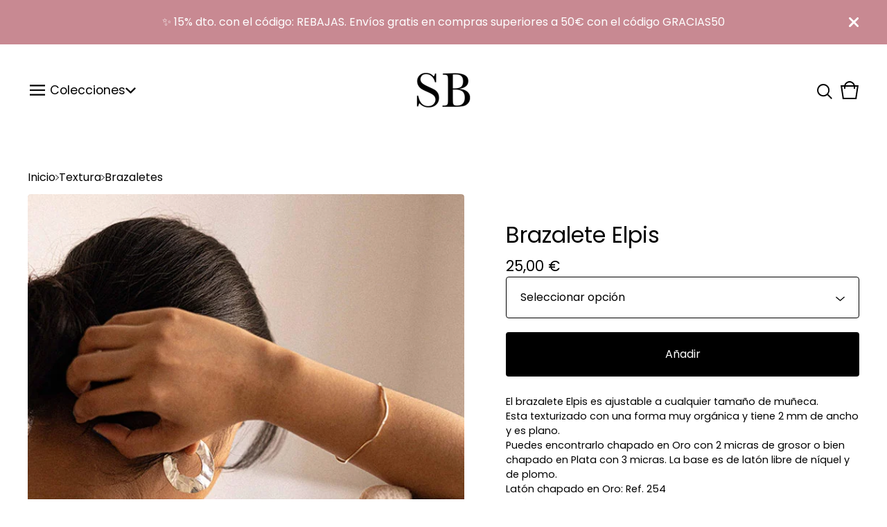

--- FILE ---
content_type: text/html; charset=utf-8
request_url: https://www.srtabolitas.com/product/pulsera-elpis
body_size: 13640
content:









<!doctype html>
<html>
  <head>
    <title>Brazalete Elpis | Srta.Bolitas</title>
    <meta charset="utf-8">
    <meta name="viewport" content="width=device-width, initial-scale=1">
    <link href="/theme_stylesheets/240289644/1767723372/theme.css" media="screen" rel="stylesheet" type="text/css">
    <!-- Served from Big Cartel Storefront -->
<!-- Big Cartel generated meta tags -->
<meta name="generator" content="Big Cartel" />
<meta name="author" content="Srta.Bolitas" />
<meta name="description" content="El brazalete Elpis es ajustable a cualquier tamaño de muñeca. Esta texturizado con una forma muy orgánica y tiene 2 mm de ancho y es plano. Puedes..." />
<meta name="referrer" content="strict-origin-when-cross-origin" />
<meta name="product_id" content="94375099" />
<meta name="product_name" content="Brazalete Elpis" />
<meta name="product_permalink" content="pulsera-elpis" />
<meta name="theme_name" content="Trace" />
<meta name="theme_version" content="1.19.1" />
<meta property="og:type" content="product" />
<meta property="og:site_name" content="Srta.Bolitas" />
<meta property="og:title" content="Brazalete Elpis" />
<meta property="og:url" content="https://www.srtabolitas.com/product/pulsera-elpis" />
<meta property="og:description" content="El brazalete Elpis es ajustable a cualquier tamaño de muñeca. Esta texturizado con una forma muy orgánica y tiene 2 mm de ancho y es plano. Puedes..." />
<meta property="og:image" content="https://assets.bigcartel.com/product_images/361664413/srta-bolitas-brazalete-elpis.jpg?auto=format&amp;fit=max&amp;h=1200&amp;w=1200" />
<meta property="og:image:secure_url" content="https://assets.bigcartel.com/product_images/361664413/srta-bolitas-brazalete-elpis.jpg?auto=format&amp;fit=max&amp;h=1200&amp;w=1200" />
<meta property="og:price:amount" content="25,00" />
<meta property="og:price:currency" content="EUR" />
<meta property="og:availability" content="instock" />
<meta name="twitter:card" content="summary_large_image" />
<meta name="twitter:title" content="Brazalete Elpis" />
<meta name="twitter:description" content="El brazalete Elpis es ajustable a cualquier tamaño de muñeca. Esta texturizado con una forma muy orgánica y tiene 2 mm de ancho y es plano. Puedes..." />
<meta name="twitter:image" content="https://assets.bigcartel.com/product_images/361664413/srta-bolitas-brazalete-elpis.jpg?auto=format&amp;fit=max&amp;h=1200&amp;w=1200" />
<!-- end of generated meta tags -->

<!-- Big Cartel generated link tags -->
<link rel="preconnect" href="https://fonts.googleapis.com" />
<link rel="preconnect" href="https://fonts.gstatic.com" crossorigin="true" />
<link rel="stylesheet" href="//fonts.googleapis.com/css?family=Poppins:300,400,600&amp;display=swap" type="text/css" title="Google Fonts" />
<link rel="canonical" href="https://www.srtabolitas.com/product/pulsera-elpis" />
<link rel="alternate" href="https://www.srtabolitas.com/products.xml" type="application/rss+xml" title="Product Feed" />
<link rel="icon" href="https://assets.bigcartel.com/account_favicons/20022/fav-SB2025.png?auto=format&amp;fit=max&amp;h=32&amp;w=32" type="image/png" />
<link rel="apple-touch-icon" href="https://assets.bigcartel.com/account_favicons/20022/fav-SB2025.png?auto=format&amp;fit=max&amp;h=180&amp;w=180" />
<!-- end of generated link tags -->

<!-- Big Cartel generated structured data -->
<script type="application/ld+json">
{"@context":"https://schema.org","@type":"BreadcrumbList","itemListElement":[{"@type":"ListItem","position":1,"name":"Home","item":"https://www.srtabolitas.com/"},{"@type":"ListItem","position":2,"name":"Products","item":"https://www.srtabolitas.com/products"},{"@type":"ListItem","position":3,"name":"Brazaletes","item":"https://www.srtabolitas.com/category/brazaletes"},{"@type":"ListItem","position":4,"name":"Brazalete Elpis","item":"https://www.srtabolitas.com/product/pulsera-elpis"}]}
</script>
<script type="application/ld+json">
{"@context":"https://schema.org/","@type":"Product","name":"Brazalete Elpis","url":"https://www.srtabolitas.com/product/pulsera-elpis","description":"El brazalete Elpis es ajustable a cualquier tamaño de muñeca. \nEsta texturizado con una forma muy orgánica y tiene 2 mm de ancho y es plano. \nPuedes encontrarlo chapado en Oro con 2 micras de grosor o bien chapado en Plata con 3 micras. La base es de latón libre de níquel y de plomo. \n\nLatón chapado en Oro: Ref. 254\nLatón chapado en Plata de Ley: Ref. 482","sku":"94375099","image":["https://assets.bigcartel.com/product_images/361664413/srta-bolitas-brazalete-elpis.jpg?auto=format\u0026fit=max\u0026h=1200\u0026w=1200","https://assets.bigcartel.com/product_images/348347947/srta-bolitas-pulsera-textura2.jpg?auto=format\u0026fit=max\u0026h=1200\u0026w=1200","https://assets.bigcartel.com/product_images/361698595/srta-bolitas-brazalete-elpis2.jpg?auto=format\u0026fit=max\u0026h=1200\u0026w=1200","https://assets.bigcartel.com/product_images/361664416/srta-bolitas-brazalete-elpis1.jpg?auto=format\u0026fit=max\u0026h=1200\u0026w=1200","https://assets.bigcartel.com/product_images/348347944/srta-bolitas-pulsera-textura3.jpg?auto=format\u0026fit=max\u0026h=1200\u0026w=1200"],"brand":{"@type":"Brand","name":"Srta.Bolitas"},"offers":[{"@type":"Offer","name":"Brazalete Elpis (Chapado en Oro )","url":"https://www.srtabolitas.com/product/pulsera-elpis","sku":"369837496","price":"25.0","priceCurrency":"EUR","priceValidUntil":"2027-01-25","availability":"https://schema.org/InStock","itemCondition":"NewCondition","additionalProperty":[{"@type":"PropertyValue","propertyID":"item_group_id","value":"94375099"}],"shippingDetails":[{"@type":"OfferShippingDetails","shippingDestination":{"@type":"DefinedRegion","addressCountry":"ES"},"shippingRate":{"@type":"MonetaryAmount","value":"4.5","currency":"EUR"}},{"@type":"OfferShippingDetails","shippingDestination":{"@type":"DefinedRegion","addressCountry":"NO"},"shippingRate":{"@type":"MonetaryAmount","value":"9.0","currency":"EUR"}},{"@type":"OfferShippingDetails","shippingDestination":{"@type":"DefinedRegion","addressCountry":"SE"},"shippingRate":{"@type":"MonetaryAmount","value":"9.0","currency":"EUR"}},{"@type":"OfferShippingDetails","shippingDestination":{"@type":"DefinedRegion","addressCountry":"FI"},"shippingRate":{"@type":"MonetaryAmount","value":"9.0","currency":"EUR"}},{"@type":"OfferShippingDetails","shippingDestination":{"@type":"DefinedRegion","addressCountry":"DK"},"shippingRate":{"@type":"MonetaryAmount","value":"9.0","currency":"EUR"}},{"@type":"OfferShippingDetails","shippingDestination":{"@type":"DefinedRegion","addressCountry":"GB"},"shippingRate":{"@type":"MonetaryAmount","value":"9.0","currency":"EUR"}},{"@type":"OfferShippingDetails","shippingDestination":{"@type":"DefinedRegion","addressCountry":"IE"},"shippingRate":{"@type":"MonetaryAmount","value":"9.0","currency":"EUR"}},{"@type":"OfferShippingDetails","shippingDestination":{"@type":"DefinedRegion","addressCountry":"FR"},"shippingRate":{"@type":"MonetaryAmount","value":"9.0","currency":"EUR"}},{"@type":"OfferShippingDetails","shippingDestination":{"@type":"DefinedRegion","addressCountry":"DE"},"shippingRate":{"@type":"MonetaryAmount","value":"9.0","currency":"EUR"}},{"@type":"OfferShippingDetails","shippingDestination":{"@type":"DefinedRegion","addressCountry":"BE"},"shippingRate":{"@type":"MonetaryAmount","value":"9.0","currency":"EUR"}},{"@type":"OfferShippingDetails","shippingDestination":{"@type":"DefinedRegion","addressCountry":"NL"},"shippingRate":{"@type":"MonetaryAmount","value":"9.0","currency":"EUR"}},{"@type":"OfferShippingDetails","shippingDestination":{"@type":"DefinedRegion","addressCountry":"IT"},"shippingRate":{"@type":"MonetaryAmount","value":"9.0","currency":"EUR"}},{"@type":"OfferShippingDetails","shippingDestination":{"@type":"DefinedRegion","addressCountry":"GR"},"shippingRate":{"@type":"MonetaryAmount","value":"9.0","currency":"EUR"}},{"@type":"OfferShippingDetails","shippingDestination":{"@type":"DefinedRegion","addressCountry":"PT"},"shippingRate":{"@type":"MonetaryAmount","value":"9.0","currency":"EUR"}},{"@type":"OfferShippingDetails","shippingDestination":{"@type":"DefinedRegion","addressCountry":"RO"},"shippingRate":{"@type":"MonetaryAmount","value":"9.0","currency":"EUR"}},{"@type":"OfferShippingDetails","shippingDestination":{"@type":"DefinedRegion","addressCountry":"PL"},"shippingRate":{"@type":"MonetaryAmount","value":"9.0","currency":"EUR"}},{"@type":"OfferShippingDetails","shippingDestination":{"@type":"DefinedRegion","addressCountry":"HU"},"shippingRate":{"@type":"MonetaryAmount","value":"9.0","currency":"EUR"}},{"@type":"OfferShippingDetails","shippingDestination":{"@type":"DefinedRegion","addressCountry":"SK"},"shippingRate":{"@type":"MonetaryAmount","value":"9.0","currency":"EUR"}},{"@type":"OfferShippingDetails","shippingDestination":{"@type":"DefinedRegion","addressCountry":"AT"},"shippingRate":{"@type":"MonetaryAmount","value":"9.0","currency":"EUR"}},{"@type":"OfferShippingDetails","shippingDestination":{"@type":"DefinedRegion","addressCountry":"CH"},"shippingRate":{"@type":"MonetaryAmount","value":"9.0","currency":"EUR"}},{"@type":"OfferShippingDetails","shippingDestination":{"@type":"DefinedRegion","addressCountry":"CZ"},"shippingRate":{"@type":"MonetaryAmount","value":"9.0","currency":"EUR"}},{"@type":"OfferShippingDetails","shippingDestination":{"@type":"DefinedRegion","addressCountry":"JP"},"shippingRate":{"@type":"MonetaryAmount","value":"9.0","currency":"EUR"}},{"@type":"OfferShippingDetails","shippingDestination":{"@type":"DefinedRegion","addressCountry":"KR"},"shippingRate":{"@type":"MonetaryAmount","value":"9.0","currency":"EUR"}},{"@type":"OfferShippingDetails","shippingDestination":{"@type":"DefinedRegion","addressCountry":"IN"},"shippingRate":{"@type":"MonetaryAmount","value":"9.0","currency":"EUR"}},{"@type":"OfferShippingDetails","shippingDestination":{"@type":"DefinedRegion","addressCountry":"IL"},"shippingRate":{"@type":"MonetaryAmount","value":"9.0","currency":"EUR"}},{"@type":"OfferShippingDetails","shippingDestination":{"@type":"DefinedRegion","addressCountry":"AU"},"shippingRate":{"@type":"MonetaryAmount","value":"9.0","currency":"EUR"}},{"@type":"OfferShippingDetails","shippingDestination":{"@type":"DefinedRegion","addressCountry":"NZ"},"shippingRate":{"@type":"MonetaryAmount","value":"9.0","currency":"EUR"}},{"@type":"OfferShippingDetails","shippingDestination":{"@type":"DefinedRegion","addressCountry":"US"},"shippingRate":{"@type":"MonetaryAmount","value":"9.0","currency":"EUR"}},{"@type":"OfferShippingDetails","shippingDestination":{"@type":"DefinedRegion","addressCountry":"BR"},"shippingRate":{"@type":"MonetaryAmount","value":"9.0","currency":"EUR"}},{"@type":"OfferShippingDetails","shippingDestination":{"@type":"DefinedRegion","addressCountry":"CA"},"shippingRate":{"@type":"MonetaryAmount","value":"9.0","currency":"EUR"}}]},{"@type":"Offer","name":"Brazalete Elpis (Chapado en Plata)","url":"https://www.srtabolitas.com/product/pulsera-elpis","sku":"369837499","price":"25.0","priceCurrency":"EUR","priceValidUntil":"2027-01-25","availability":"https://schema.org/InStock","itemCondition":"NewCondition","additionalProperty":[{"@type":"PropertyValue","propertyID":"item_group_id","value":"94375099"}],"shippingDetails":[{"@type":"OfferShippingDetails","shippingDestination":{"@type":"DefinedRegion","addressCountry":"ES"},"shippingRate":{"@type":"MonetaryAmount","value":"4.5","currency":"EUR"}},{"@type":"OfferShippingDetails","shippingDestination":{"@type":"DefinedRegion","addressCountry":"NO"},"shippingRate":{"@type":"MonetaryAmount","value":"9.0","currency":"EUR"}},{"@type":"OfferShippingDetails","shippingDestination":{"@type":"DefinedRegion","addressCountry":"SE"},"shippingRate":{"@type":"MonetaryAmount","value":"9.0","currency":"EUR"}},{"@type":"OfferShippingDetails","shippingDestination":{"@type":"DefinedRegion","addressCountry":"FI"},"shippingRate":{"@type":"MonetaryAmount","value":"9.0","currency":"EUR"}},{"@type":"OfferShippingDetails","shippingDestination":{"@type":"DefinedRegion","addressCountry":"DK"},"shippingRate":{"@type":"MonetaryAmount","value":"9.0","currency":"EUR"}},{"@type":"OfferShippingDetails","shippingDestination":{"@type":"DefinedRegion","addressCountry":"GB"},"shippingRate":{"@type":"MonetaryAmount","value":"9.0","currency":"EUR"}},{"@type":"OfferShippingDetails","shippingDestination":{"@type":"DefinedRegion","addressCountry":"IE"},"shippingRate":{"@type":"MonetaryAmount","value":"9.0","currency":"EUR"}},{"@type":"OfferShippingDetails","shippingDestination":{"@type":"DefinedRegion","addressCountry":"FR"},"shippingRate":{"@type":"MonetaryAmount","value":"9.0","currency":"EUR"}},{"@type":"OfferShippingDetails","shippingDestination":{"@type":"DefinedRegion","addressCountry":"DE"},"shippingRate":{"@type":"MonetaryAmount","value":"9.0","currency":"EUR"}},{"@type":"OfferShippingDetails","shippingDestination":{"@type":"DefinedRegion","addressCountry":"BE"},"shippingRate":{"@type":"MonetaryAmount","value":"9.0","currency":"EUR"}},{"@type":"OfferShippingDetails","shippingDestination":{"@type":"DefinedRegion","addressCountry":"NL"},"shippingRate":{"@type":"MonetaryAmount","value":"9.0","currency":"EUR"}},{"@type":"OfferShippingDetails","shippingDestination":{"@type":"DefinedRegion","addressCountry":"IT"},"shippingRate":{"@type":"MonetaryAmount","value":"9.0","currency":"EUR"}},{"@type":"OfferShippingDetails","shippingDestination":{"@type":"DefinedRegion","addressCountry":"GR"},"shippingRate":{"@type":"MonetaryAmount","value":"9.0","currency":"EUR"}},{"@type":"OfferShippingDetails","shippingDestination":{"@type":"DefinedRegion","addressCountry":"PT"},"shippingRate":{"@type":"MonetaryAmount","value":"9.0","currency":"EUR"}},{"@type":"OfferShippingDetails","shippingDestination":{"@type":"DefinedRegion","addressCountry":"RO"},"shippingRate":{"@type":"MonetaryAmount","value":"9.0","currency":"EUR"}},{"@type":"OfferShippingDetails","shippingDestination":{"@type":"DefinedRegion","addressCountry":"PL"},"shippingRate":{"@type":"MonetaryAmount","value":"9.0","currency":"EUR"}},{"@type":"OfferShippingDetails","shippingDestination":{"@type":"DefinedRegion","addressCountry":"HU"},"shippingRate":{"@type":"MonetaryAmount","value":"9.0","currency":"EUR"}},{"@type":"OfferShippingDetails","shippingDestination":{"@type":"DefinedRegion","addressCountry":"SK"},"shippingRate":{"@type":"MonetaryAmount","value":"9.0","currency":"EUR"}},{"@type":"OfferShippingDetails","shippingDestination":{"@type":"DefinedRegion","addressCountry":"AT"},"shippingRate":{"@type":"MonetaryAmount","value":"9.0","currency":"EUR"}},{"@type":"OfferShippingDetails","shippingDestination":{"@type":"DefinedRegion","addressCountry":"CH"},"shippingRate":{"@type":"MonetaryAmount","value":"9.0","currency":"EUR"}},{"@type":"OfferShippingDetails","shippingDestination":{"@type":"DefinedRegion","addressCountry":"CZ"},"shippingRate":{"@type":"MonetaryAmount","value":"9.0","currency":"EUR"}},{"@type":"OfferShippingDetails","shippingDestination":{"@type":"DefinedRegion","addressCountry":"JP"},"shippingRate":{"@type":"MonetaryAmount","value":"9.0","currency":"EUR"}},{"@type":"OfferShippingDetails","shippingDestination":{"@type":"DefinedRegion","addressCountry":"KR"},"shippingRate":{"@type":"MonetaryAmount","value":"9.0","currency":"EUR"}},{"@type":"OfferShippingDetails","shippingDestination":{"@type":"DefinedRegion","addressCountry":"IN"},"shippingRate":{"@type":"MonetaryAmount","value":"9.0","currency":"EUR"}},{"@type":"OfferShippingDetails","shippingDestination":{"@type":"DefinedRegion","addressCountry":"IL"},"shippingRate":{"@type":"MonetaryAmount","value":"9.0","currency":"EUR"}},{"@type":"OfferShippingDetails","shippingDestination":{"@type":"DefinedRegion","addressCountry":"AU"},"shippingRate":{"@type":"MonetaryAmount","value":"9.0","currency":"EUR"}},{"@type":"OfferShippingDetails","shippingDestination":{"@type":"DefinedRegion","addressCountry":"NZ"},"shippingRate":{"@type":"MonetaryAmount","value":"9.0","currency":"EUR"}},{"@type":"OfferShippingDetails","shippingDestination":{"@type":"DefinedRegion","addressCountry":"US"},"shippingRate":{"@type":"MonetaryAmount","value":"9.0","currency":"EUR"}},{"@type":"OfferShippingDetails","shippingDestination":{"@type":"DefinedRegion","addressCountry":"BR"},"shippingRate":{"@type":"MonetaryAmount","value":"9.0","currency":"EUR"}},{"@type":"OfferShippingDetails","shippingDestination":{"@type":"DefinedRegion","addressCountry":"CA"},"shippingRate":{"@type":"MonetaryAmount","value":"9.0","currency":"EUR"}}]}]}
</script>

<!-- end of generated structured data -->

<script>
  window.bigcartel = window.bigcartel || {};
  window.bigcartel = {
    ...window.bigcartel,
    ...{"account":{"id":493191,"host":"www.srtabolitas.com","bc_host":"srtabolitas.bigcartel.com","currency":"EUR","country":{"code":"ES","name":"Spain"}},"theme":{"name":"Trace","version":"1.19.1","colors":{"primary_text_color":"#000000","link_text_color":"#000000","link_hover_color":null,"background_color":"#FFFFFF","button_background_color":null,"button_text_color":null,"button_hover_background_color":null}},"checkout":{"payments_enabled":true,"stripe_publishable_key":"pk_live_KER3NDXkcKgXHBZQmMdvzGBR","paypal_merchant_id":"ANHKX4B27R7JY"},"product":{"id":94375099,"name":"Brazalete Elpis","permalink":"pulsera-elpis","position":222,"url":"/product/pulsera-elpis","status":"active","created_at":"2022-11-16T12:07:26.000Z","has_password_protection":false,"images":[{"url":"https://assets.bigcartel.com/product_images/361664413/srta-bolitas-brazalete-elpis.jpg?auto=format\u0026fit=max\u0026h=1000\u0026w=1000","width":600,"height":600},{"url":"https://assets.bigcartel.com/product_images/348347947/srta-bolitas-pulsera-textura2.jpg?auto=format\u0026fit=max\u0026h=1000\u0026w=1000","width":600,"height":600},{"url":"https://assets.bigcartel.com/product_images/361698595/srta-bolitas-brazalete-elpis2.jpg?auto=format\u0026fit=max\u0026h=1000\u0026w=1000","width":600,"height":600},{"url":"https://assets.bigcartel.com/product_images/361664416/srta-bolitas-brazalete-elpis1.jpg?auto=format\u0026fit=max\u0026h=1000\u0026w=1000","width":600,"height":600},{"url":"https://assets.bigcartel.com/product_images/348347944/srta-bolitas-pulsera-textura3.jpg?auto=format\u0026fit=max\u0026h=1000\u0026w=1000","width":600,"height":600}],"price":25.0,"default_price":25.0,"tax":0.0,"on_sale":false,"description":"El brazalete Elpis es ajustable a cualquier tamaño de muñeca. \r\nEsta texturizado con una forma muy orgánica y tiene 2 mm de ancho y es plano. \r\nPuedes encontrarlo chapado en Oro con 2 micras de grosor o bien chapado en Plata con 3 micras. La base es de latón libre de níquel y de plomo. \r\n\r\nLatón chapado en Oro: Ref. 254\r\nLatón chapado en Plata de Ley: Ref. 482","has_option_groups":false,"options":[{"id":369837496,"name":"Chapado en Oro ","price":25.0,"sold_out":false,"has_custom_price":false,"option_group_values":[],"isLowInventory":false,"isAlmostSoldOut":false},{"id":369837499,"name":"Chapado en Plata","price":25.0,"sold_out":false,"has_custom_price":false,"option_group_values":[],"isLowInventory":false,"isAlmostSoldOut":false}],"artists":[{"id":490501,"name":"Textura","permalink":"textura","url":"/artist/textura"},{"id":217503,"name":"Basics","permalink":"basics","url":"/artist/basics"}],"categories":[{"id":5161443,"name":"Brazaletes","permalink":"brazaletes","url":"/category/brazaletes"}],"option_groups":[],"shipping":[{"amount_alone":3.95,"amount_with_others":0.0,"country":{"id":36,"name":"Spain","code":"ES"}},{"amount_alone":6.0,"amount_with_others":0.0}]},"page":{"type":"product"}}
  }
</script>
<script id="stripe-js" src="https://js.stripe.com/v3/" ></script>
<script async src="https://www.paypal.com/sdk/js?client-id=AbPSFDwkxJ_Pxau-Ek8nKIMWIanP8jhAdSXX5MbFoCq_VkpAHX7DZEbfTARicVRWOVUgeUt44lu7oHF-&merchant-id=ANHKX4B27R7JY&currency=EUR&components=messages,buttons" data-partner-attribution-id="BigCartel_SP_PPCP" data-namespace="PayPalSDK"></script>
<style type="text/css">.bc-product-video-embed { width: 100%; max-width: 640px; margin: 0 auto 1rem; } .bc-product-video-embed iframe { aspect-ratio: 16 / 9; width: 100%; border: 0; }</style>
<!-- Google Analytics Code -->
<script async src="https://www.googletagmanager.com/gtag/js?id=UA-26738517-1"></script>
<script>
  window.dataLayer = window.dataLayer || [];
  function gtag(){window.dataLayer.push(arguments);}
  gtag('js', new Date());

  gtag('config', 'UA-26738517-1', {
    'linker': {
      'domains': ['www.srtabolitas.com', 'srtabolitas.bigcartel.com', 'checkout.bigcartel.com']
    }
  });
</script>
<!-- End Google Analytics Code -->

<!-- Meta Pixel Code -->
<script>
  !function(f,b,e,v,n,t,s)
  {if(f.fbq)return;n=f.fbq=function(){n.callMethod?
  n.callMethod.apply(n,arguments):n.queue.push(arguments)};
  if(!f._fbq)f._fbq=n;n.push=n;n.loaded=!0;n.version='2.0';
  n.queue=[];t=b.createElement(e);t.async=!0;
  t.src=v;s=b.getElementsByTagName(e)[0];
  s.parentNode.insertBefore(t,s)}(window, document,'script',
  'https://connect.facebook.net/en_US/fbevents.js');
  fbq('init', '1382096340090518');
  fbq('track', 'PageView');
</script>
<noscript>
  <img height="1" width="1" style="display:none" src="https://www.facebook.com/tr?id=1382096340090518&ev=PageView&noscript=1"/>
</noscript>
<!-- End Meta Pixel Code -->
<script>
  fbq('track', "ViewContent", {"content_type":"product","content_ids":["94375099"],"content_name":"Brazalete Elpis","content_category":"Brazaletes","currency":"EUR","value":25.0,"contents":[{"id":"369837496","item_group_id":"94375099","name":"Chapado en Oro ","item_price":25.0,"categories":["Brazaletes"],"quantity":1},{"id":"369837499","item_group_id":"94375099","name":"Chapado en Plata","item_price":25.0,"categories":["Brazaletes"],"quantity":1}]});
</script>
<script>
  window.gtag('event', "view_item", {"currency":"EUR","value":"25.0","items":[{"item_id":"369837496","item_name":"Brazalete Elpis","item_variant":"Chapado en Oro ","price":"25.0","quantity":1,"item_category":"Brazaletes"},{"item_id":"369837499","item_name":"Brazalete Elpis","item_variant":"Chapado en Plata","price":"25.0","quantity":1,"item_category":"Brazaletes"}]});
</script>
<script>
function getProductInfo() {
  return new Promise((resolve, reject) => {
      var permalink = document.querySelector('meta[name="product_permalink"]').getAttribute('content');

      Product.find(permalink, function(product) {
          if (product) {
              resolve(product);
          } else {
              reject('Product not found');
          }
      });
  });
}

async function handleProductInfo() {
  try {
      var currentProduct = await getProductInfo();
      return currentProduct;
  } catch (error) {
      console.error(error);
  }
}
</script>
<script>
  function sendMetaAddToCartEvent(id, name, price, quantity) {
  var data = {
    currency: "EUR",
    value: price*quantity,
    content_type: "product",
    contents: [{
      id: id,
      name: name,
      quantity: quantity,
      value: price
    }]
  };

  fbq('track', 'AddToCart', data);
}

  function sendGoogleAddToCartEvent(id, productName, variantName, price, quantity) {
  window.gtag('event', 'add_to_cart', {
    currency: "EUR",
    value: price*quantity,
    items: [
      {
        item_id: id,
        item_name: productName,
        item_variant: variantName,
        quantity: quantity,
        price: price
      }
    ]
  });
};

  
  

  document.addEventListener('DOMContentLoaded', function() {
    if (!window.addedCartEventListener) {
      var addToCartform = document.querySelector('form[action="/cart"]');
      if (addToCartform) {
        addToCartform.addEventListener('submit', function(e) {
          const productForm = e.target;
          const itemId = document.getElementsByName('cart[add][id]')[0]?.value;

          handleProductInfo().then(product => {
            const variant = product.options.find(option => option.id === parseInt(itemId));
            const itemPrice = parseFloat(variant?.price);
            const quantityInput = productForm.querySelector('input#quantity');
            const quantity = quantityInput ? parseInt(quantityInput.value, 10) : 1;

            let productFullName;
            let variantName;

            if (product.options.length > 1 || (product.options.length == 1 && variant.name != product.name)) {
              productFullName = `${product.name} (${variant.name})`;
              variantName = variant.name;
            } else {
              productFullName = product.name;
            }

            if (typeof sendMetaAddToCartEvent === 'function') {
              sendMetaAddToCartEvent(itemId, productFullName, itemPrice, quantity);
            }

            if (typeof sendGoogleAddToCartEvent === 'function') {
              sendGoogleAddToCartEvent(itemId, product.name, variantName, itemPrice, quantity);
            }

            if (typeof sendTiktokAddToCartEvent === 'function') {
              sendTiktokAddToCartEvent(itemId, productFullName, itemPrice, quantity);
            }

            if (typeof sendPinterestAddToCartEvent === 'function') {
              sendPinterestAddToCartEvent(itemId, productFullName, itemPrice, quantity);
            }
          }).catch(error => {
              console.error(error);
          });
        }, true);

        window.addedCartEventListener = true;
      }
    }
  });
</script>
<script type="text/javascript">
  var _bcaq = _bcaq || [];
  _bcaq.push(['_setUrl','stats1.bigcartel.com']);_bcaq.push(['_trackVisit','493191']);_bcaq.push(['_trackProduct','94375099','493191']);
  (function() {
    var bca = document.createElement('script'); bca.type = 'text/javascript'; bca.async = true;
    bca.src = '/stats.min.js';
    var s = document.getElementsByTagName('script')[0]; s.parentNode.insertBefore(bca, s);
  })();
</script>
<script src="/assets/currency-formatter-e6d2ec3fd19a4c813ec8b993b852eccecac4da727de1c7e1ecbf0a335278e93a.js"></script>
    <style>.preloader * { opacity: 0; }.transition-preloader * { transition: none !important }</style>
  <!-- Meta Pixel Code -->
<script>
!function(f,b,e,v,n,t,s)
{if(f.fbq)return;n=f.fbq=function(){n.callMethod?
n.callMethod.apply(n,arguments):n.queue.push(arguments)};
if(!f._fbq)f._fbq=n;n.push=n;n.loaded=!0;n.version='2.0';
n.queue=[];t=b.createElement(e);t.async=!0;
t.src=v;s=b.getElementsByTagName(e)[0];
s.parentNode.insertBefore(t,s)}(window, document,'script',
'https://connect.facebook.net/en_US/fbevents.js');
fbq('init', '1382096340090518');
fbq('track', 'PageView');
</script>
<noscript><img height="1" width="1" style="display:none"
src="https://www.facebook.com/tr?id=1382096340090518&ev=PageView&noscript=1"
/></noscript>
<!-- End Meta Pixel Code -->
<script id="chatway" async="true" src="https://cdn.chatway.app/widget.js?id=ydKDrAzn45nL"></script>
<style>.product-container {
  grid-template-columns: 1fr 510px;
}

@media screen and (max-width: 800px) {
  .product-container {
      grid-template-columns: minmax(0, 1fr);
  }
}

.menu_hidden_links {
  display: none;
}

#iFrameResizer0 {
  display: none !important;
}

@media screen and (max-width: 668px) {
  header .wrapper {
    display: flex;
    align-items: center;
    justify-content: center;
  }
  header .header-nav{
    margin-right: auto;
    width: 80px;
  }
  header .header-cart {
    margin-left: auto;
  }
  .menu_hidden_links {
    display: flex;
  }
}

#iFrameResizer0 {
  height: 300px !important;
}</style>
<meta name="google-site-verification" content="L5PIZF_Prh2SCGTYco5zqEeD_6D8G6VkOVTcB5qVBTM" />
</head>
  <body id="product" class="theme preloader transition-preloader" data-bc-page-type="product">
    
      <div role="complementary" aria-label="Announcement message" class="announcement-message">
        
          <div class="announcement-message__text">✨ 15% dto. con el código: REBAJAS. Envíos gratis en compras superiores a 50€ con el código GRACIAS50</div>
          <button title="Close announcement message" class="announcement-message__close-button">
            <svg aria-hidden="true" fill="currentColor" class="announcement-message__close-icon" xmlns="http://www.w3.org/2000/svg" viewBox="9.2 12.3 12.5 12.5">
              <path d="m21.4 14.4-4.1 4.1 4 4.1c.6.5.6 1.3 0 1.8-.4.5-1.2.5-1.7 0l-4.1-4.1-4.1 4.1c-.5.5-1.3.5-1.8 0s-.5-1.3 0-1.8l4.1-4.1-4.1-4.1c-.5-.5-.5-1.3 0-1.8s1.3-.5 1.8 0l4.1 4.1 4.1-4c.5-.6 1.3-.6 1.8 0 .5.4.5 1.2 0 1.7Z"/>
            </svg>
          </button>
        
      </div>
    
    <header class="header" data-bc-hook="header">
      <div class="wrapper">
        <div class="header-nav">
          <button class="open-menu menu-bars" aria-label="Open navigation menu">
            <svg aria-hidden="true" x="0px" y="0px" width="50" height="50" viewBox="0 0 50 50"><path d="M 0 7.5 L 0 12.5 L 50 12.5 L 50 7.5 Z M 0 22.5 L 0 27.5 L 50 27.5 L 50 22.5 Z M 0 37.5 L 0 42.5 L 50 42.5 L 50 37.5 Z"></path></svg>
          </button>
          
            <div class="header-category-nav">
              <button class="open-category-nav" aria-label="Open category navigation" aria-controls="header-dropdown" aria-expanded="false">
                <div class="category-nav-page">Colecciones</div>
                <svg class="category-nav-arrow" viewBox="0 0 13.4 8.1"><path d="M6.8 8.1L0 1.75 1.36.3l5.38 5L11.97 0l1.42 1.4-6.6 6.7z" /></svg>
              </button>
              <div id="header-dropdown" class="category-dropdown" aria-hidden="true">
                <!--
                  <ul class="dropdown-list categories-list">
                    <li><a href="/products">Todos los productos</a></li>
                    
                      <li><a title="View Joyería" href="/category/joyeria">Joyería</a></li>
                    
                      <li><a title="View Pendientes" href="/category/pendientes">Pendientes</a></li>
                    
                      <li><a title="View Collares" href="/category/collares">Collares</a></li>
                    
                      <li><a title="View Brazaletes" href="/category/brazaletes">Brazaletes</a></li>
                    
                      <li><a title="View Anillos " href="/category/anillos">Anillos </a></li>
                    
                      <li><a title="View Autocuidado" href="/category/autocuidado">Autocuidado</a></li>
                    
                      <li><a title="View Hogar" href="/category/hogar">Hogar</a></li>
                    
                      <li><a title="View OUTLET" href="/category/outlet">OUTLET</a></li>
                    
                  </ul>
                -->
                
                  <ul class="dropdown-list artists-list">
                    
                      <li><a title="View Aire" href="/artist/aire">Aire</a></li>
                    
                      <li><a title="View Tierra" href="/artist/tierra">Tierra</a></li>
                    
                      <li><a title="View Colores" href="/artist/colores">Colores</a></li>
                    
                      <li><a title="View Raíces" href="/artist/raices">Raíces</a></li>
                    
                      <li><a title="View Dálmata" href="/artist/dalmata">Dálmata</a></li>
                    
                      <li><a title="View Margaritas" href="/artist/margaritas">Margaritas</a></li>
                    
                      <li><a title="View Cielo" href="/artist/cielo">Cielo</a></li>
                    
                      <li><a title="View Textura" href="/artist/textura">Textura</a></li>
                    
                      <li><a title="View Nosotras" href="/artist/nosotras">Nosotras</a></li>
                    
                      <li><a title="View Básicos con Minerales" href="/artist/basicos-con-minerales">Básicos con Minerales</a></li>
                    
                      <li><a title="View Basics" href="/artist/basics">Basics</a></li>
                    
                      <li><a title="View A-mar" href="/artist/a-mar">A-mar</a></li>
                    
                      <li><a title="View Recuerdo" href="/artist/recuerdo">Recuerdo</a></li>
                    
                      <li><a title="View Lily Wing" href="/artist/lily-wing">Lily Wing</a></li>
                    
                      <li><a title="View NYX " href="/artist/nyx">NYX </a></li>
                    
                  </ul>
                
              </div>
            </div>
          
        </div>
        <div class="store-name image">
          <a href="/" class="store-link" title="Srta.Bolitas">
            
              
              
              
              
              <img
                class="store-logo"
                alt="Srta.Bolitas Home"
                srcset="https://assets.bigcartel.com/theme_images/149747736/logo-SB.png?auto=format&fit=max&h=60&w=360 1x, https://assets.bigcartel.com/theme_images/149747736/logo-SB.png?auto=format&fit=max&h=120&w=720 2x"
                src="https://assets.bigcartel.com/theme_images/149747736/logo-SB.png?auto=format&fit=max&h=60&w=360">
            
          </a>
        </div>
        <div class="header-cart">
          
            <button class="open-search" type="button" aria-haspopup="dialog" aria-controls="search-modal" title="Open search menu">
              <svg fill="currentColor" aria-hidden="true" viewBox="3.9 3.8 22.2 22.4"><path d="M26.1 24.7l-5.9-5.9c1.3-1.6 2-3.6 2-5.8 0-5.1-4.1-9.2-9.2-9.2S3.9 8 3.9 13.1s4.1 9.2 9.2 9.2c2.2 0 4.2-.8 5.8-2l5.9 5.9 1.3-1.5zM5.9 13.1c0-4 3.2-7.2 7.2-7.2s7.2 3.2 7.2 7.2-3.2 7.2-7.2 7.2-7.2-3.2-7.2-7.2z"></path></svg>
            </button>
          
          <a class="cart-link" href="/cart">
            <svg aria-hidden="true" viewBox="0 0 30 30"><path d="M22.7 8c-.9-3.4-4-6-7.7-6S8.2 4.6 7.3 8H2l3 20h20l3-20h-5.3zM15 4c2.6 0 4.8 1.7 5.6 4H9.3c.9-2.3 3.1-4 5.7-4zm8.3 22H6.7L4.3 10H7v3h2v-3h12v3h2v-3h2.7l-2.4 16z"/></svg>
            
            <span class="visually-hidden">Ver carrito</span>
            <span class="cart-num-items-hidden visually-hidden" aria-live="polite" aria-atomic="true">0 artículos</span>
          </a>
        </div>
      </div>
    </header>

    <main class="content theme page-product" id="main">
      <div class="wrapper" data-bc-hook="content">
        
          


<nav class="product-breadcrumb" role="navigation" aria-label="breadcrumbs">
  <!-- NEW CODE -->
  
    <a href="/">Inicio</a>
    <svg class="next-arrow" aria-hidden="true" fill="currentColor" xmlns="http://www.w3.org/2000/svg" viewBox="0.23 0.77 7.51 13.5"><path d="M7.53125 6.96875C7.8125 7.28125 7.8125 7.75 7.53125 8.03125L1.53125 14.0312C1.21875 14.3438 0.75 14.3438 0.46875 14.0312C0.15625 13.75 0.15625 13.2812 0.46875 13L5.9375 7.53125L0.46875 2.03125C0.15625 1.75 0.15625 1.28125 0.46875 1C0.75 0.6875 1.21875 0.6875 1.5 1L7.53125 6.96875Z"></path></svg>
    <a title="View Textura" href="/artist/textura">Textura</a>
    <svg class="next-arrow" aria-hidden="true" fill="currentColor" xmlns="http://www.w3.org/2000/svg" viewBox="0.23 0.77 7.51 13.5"><path d="M7.53125 6.96875C7.8125 7.28125 7.8125 7.75 7.53125 8.03125L1.53125 14.0312C1.21875 14.3438 0.75 14.3438 0.46875 14.0312C0.15625 13.75 0.15625 13.2812 0.46875 13L5.9375 7.53125L0.46875 2.03125C0.15625 1.75 0.15625 1.28125 0.46875 1C0.75 0.6875 1.21875 0.6875 1.5 1L7.53125 6.96875Z"></path></svg>
    <a title="View Brazaletes" href="/category/brazaletes">Brazaletes</a>
  <!-- END NEW CODE -->
  
</nav>

<div class="product-container" data-bc-hook="product-container">
  <div class="product-images desktop-carousel mobile-show-thumbnails" data-total-images="5">
    
      <div class="splide product-carousel" role="group" aria-label="Brazalete Elpis images">
        <div class="splide__track">
          <div class="splide__list">
            
              
              
              
              <div class="splide__slide">
                
                  <div class="zoom-image-container">
                
                  <img
                    alt="Image 1 of Brazalete Elpis"
                    class="product-image lazyload"
                    fetchpriority="high"
                    src="https://assets.bigcartel.com/product_images/361664413/srta-bolitas-brazalete-elpis.jpg?auto=format&fit=max&w=200"
                    data-srcset="
                      https://assets.bigcartel.com/product_images/361664413/srta-bolitas-brazalete-elpis.jpg?auto=format&fit=max&w=400 400w,
                      https://assets.bigcartel.com/product_images/361664413/srta-bolitas-brazalete-elpis.jpg?auto=format&fit=max&w=700 700w,
                      https://assets.bigcartel.com/product_images/361664413/srta-bolitas-brazalete-elpis.jpg?auto=format&fit=max&w=1000 1000w,
                      https://assets.bigcartel.com/product_images/361664413/srta-bolitas-brazalete-elpis.jpg?auto=format&fit=max&w=1400 1400w,
                      https://assets.bigcartel.com/product_images/361664413/srta-bolitas-brazalete-elpis.jpg?auto=format&fit=max&w=2000 2000w,
                    "
                    width="600.0"
                    height="600"
                    data-sizes="auto"
                  >
                </div>
              </div>
            
              
              
              
              <div class="splide__slide">
                
                  <div class="zoom-image-container">
                
                  <img
                    alt="Image 2 of Brazalete Elpis"
                    class="product-image lazyload"
                    loading="lazy"
                    src="https://assets.bigcartel.com/product_images/348347947/srta-bolitas-pulsera-textura2.jpg?auto=format&fit=max&w=200"
                    data-srcset="
                      https://assets.bigcartel.com/product_images/348347947/srta-bolitas-pulsera-textura2.jpg?auto=format&fit=max&w=400 400w,
                      https://assets.bigcartel.com/product_images/348347947/srta-bolitas-pulsera-textura2.jpg?auto=format&fit=max&w=700 700w,
                      https://assets.bigcartel.com/product_images/348347947/srta-bolitas-pulsera-textura2.jpg?auto=format&fit=max&w=1000 1000w,
                      https://assets.bigcartel.com/product_images/348347947/srta-bolitas-pulsera-textura2.jpg?auto=format&fit=max&w=1400 1400w,
                      https://assets.bigcartel.com/product_images/348347947/srta-bolitas-pulsera-textura2.jpg?auto=format&fit=max&w=2000 2000w,
                    "
                    width="600.0"
                    height="600"
                    data-sizes="auto"
                  >
                </div>
              </div>
            
              
              
              
              <div class="splide__slide">
                
                  <div class="zoom-image-container">
                
                  <img
                    alt="Image 3 of Brazalete Elpis"
                    class="product-image lazyload"
                    loading="lazy"
                    src="https://assets.bigcartel.com/product_images/361698595/srta-bolitas-brazalete-elpis2.jpg?auto=format&fit=max&w=200"
                    data-srcset="
                      https://assets.bigcartel.com/product_images/361698595/srta-bolitas-brazalete-elpis2.jpg?auto=format&fit=max&w=400 400w,
                      https://assets.bigcartel.com/product_images/361698595/srta-bolitas-brazalete-elpis2.jpg?auto=format&fit=max&w=700 700w,
                      https://assets.bigcartel.com/product_images/361698595/srta-bolitas-brazalete-elpis2.jpg?auto=format&fit=max&w=1000 1000w,
                      https://assets.bigcartel.com/product_images/361698595/srta-bolitas-brazalete-elpis2.jpg?auto=format&fit=max&w=1400 1400w,
                      https://assets.bigcartel.com/product_images/361698595/srta-bolitas-brazalete-elpis2.jpg?auto=format&fit=max&w=2000 2000w,
                    "
                    width="600.0"
                    height="600"
                    data-sizes="auto"
                  >
                </div>
              </div>
            
              
              
              
              <div class="splide__slide">
                
                  <div class="zoom-image-container">
                
                  <img
                    alt="Image 4 of Brazalete Elpis"
                    class="product-image lazyload"
                    loading="lazy"
                    src="https://assets.bigcartel.com/product_images/361664416/srta-bolitas-brazalete-elpis1.jpg?auto=format&fit=max&w=200"
                    data-srcset="
                      https://assets.bigcartel.com/product_images/361664416/srta-bolitas-brazalete-elpis1.jpg?auto=format&fit=max&w=400 400w,
                      https://assets.bigcartel.com/product_images/361664416/srta-bolitas-brazalete-elpis1.jpg?auto=format&fit=max&w=700 700w,
                      https://assets.bigcartel.com/product_images/361664416/srta-bolitas-brazalete-elpis1.jpg?auto=format&fit=max&w=1000 1000w,
                      https://assets.bigcartel.com/product_images/361664416/srta-bolitas-brazalete-elpis1.jpg?auto=format&fit=max&w=1400 1400w,
                      https://assets.bigcartel.com/product_images/361664416/srta-bolitas-brazalete-elpis1.jpg?auto=format&fit=max&w=2000 2000w,
                    "
                    width="600.0"
                    height="600"
                    data-sizes="auto"
                  >
                </div>
              </div>
            
              
              
              
              <div class="splide__slide">
                
                  <div class="zoom-image-container">
                
                  <img
                    alt="Image 5 of Brazalete Elpis"
                    class="product-image lazyload"
                    loading="lazy"
                    src="https://assets.bigcartel.com/product_images/348347944/srta-bolitas-pulsera-textura3.jpg?auto=format&fit=max&w=200"
                    data-srcset="
                      https://assets.bigcartel.com/product_images/348347944/srta-bolitas-pulsera-textura3.jpg?auto=format&fit=max&w=400 400w,
                      https://assets.bigcartel.com/product_images/348347944/srta-bolitas-pulsera-textura3.jpg?auto=format&fit=max&w=700 700w,
                      https://assets.bigcartel.com/product_images/348347944/srta-bolitas-pulsera-textura3.jpg?auto=format&fit=max&w=1000 1000w,
                      https://assets.bigcartel.com/product_images/348347944/srta-bolitas-pulsera-textura3.jpg?auto=format&fit=max&w=1400 1400w,
                      https://assets.bigcartel.com/product_images/348347944/srta-bolitas-pulsera-textura3.jpg?auto=format&fit=max&w=2000 2000w,
                    "
                    width="600.0"
                    height="600"
                    data-sizes="auto"
                  >
                </div>
              </div>
            
          </div>
        </div>
        
      </div>
      <div class="product-thumbnails-buttons-container">
        <button aria-label="Slide left" aria-controls="carousel-thumbnail" class="thumb-scroller thumb-scroller--left" disabled data-direction="left">
          <svg aria-hidden="true" viewBox="0 0 15 7.6" enable-background="new 0 0 15 7.6"><path d="M15 1.1l-7.5 6.5-7.5-6.3 1-1.2 6.5 5.5 6.5-5.6z"/></svg>
        </button>
        <ul class="product-thumbnails--list mobile-overflow" id="carousel-thumbnail">
          
            <li class="product-thumbnails--item">
              <button class="product-thumbnails--change-slide" type="button" tabindex="0" aria-label="View image 1 of 5">
                <img
                  alt=""
                  class="lazyload"
                  src="https://assets.bigcartel.com/product_images/361664413/srta-bolitas-brazalete-elpis.jpg?auto=format&fit=max&w=150"
                  data-srcset="
                    https://assets.bigcartel.com/product_images/361664413/srta-bolitas-brazalete-elpis.jpg?auto=format&fit=max&w=250 250w,
                    https://assets.bigcartel.com/product_images/361664413/srta-bolitas-brazalete-elpis.jpg?auto=format&fit=max&w=300 300w
                  "
                  data-sizes="auto"
                >
              </button>
            </li>
          
            <li class="product-thumbnails--item">
              <button class="product-thumbnails--change-slide" type="button" tabindex="0" aria-label="View image 2 of 5">
                <img
                  alt=""
                  class="lazyload"
                  src="https://assets.bigcartel.com/product_images/348347947/srta-bolitas-pulsera-textura2.jpg?auto=format&fit=max&w=150"
                  data-srcset="
                    https://assets.bigcartel.com/product_images/348347947/srta-bolitas-pulsera-textura2.jpg?auto=format&fit=max&w=250 250w,
                    https://assets.bigcartel.com/product_images/348347947/srta-bolitas-pulsera-textura2.jpg?auto=format&fit=max&w=300 300w
                  "
                  data-sizes="auto"
                >
              </button>
            </li>
          
            <li class="product-thumbnails--item">
              <button class="product-thumbnails--change-slide" type="button" tabindex="0" aria-label="View image 3 of 5">
                <img
                  alt=""
                  class="lazyload"
                  src="https://assets.bigcartel.com/product_images/361698595/srta-bolitas-brazalete-elpis2.jpg?auto=format&fit=max&w=150"
                  data-srcset="
                    https://assets.bigcartel.com/product_images/361698595/srta-bolitas-brazalete-elpis2.jpg?auto=format&fit=max&w=250 250w,
                    https://assets.bigcartel.com/product_images/361698595/srta-bolitas-brazalete-elpis2.jpg?auto=format&fit=max&w=300 300w
                  "
                  data-sizes="auto"
                >
              </button>
            </li>
          
            <li class="product-thumbnails--item">
              <button class="product-thumbnails--change-slide" type="button" tabindex="0" aria-label="View image 4 of 5">
                <img
                  alt=""
                  class="lazyload"
                  src="https://assets.bigcartel.com/product_images/361664416/srta-bolitas-brazalete-elpis1.jpg?auto=format&fit=max&w=150"
                  data-srcset="
                    https://assets.bigcartel.com/product_images/361664416/srta-bolitas-brazalete-elpis1.jpg?auto=format&fit=max&w=250 250w,
                    https://assets.bigcartel.com/product_images/361664416/srta-bolitas-brazalete-elpis1.jpg?auto=format&fit=max&w=300 300w
                  "
                  data-sizes="auto"
                >
              </button>
            </li>
          
            <li class="product-thumbnails--item">
              <button class="product-thumbnails--change-slide" type="button" tabindex="0" aria-label="View image 5 of 5">
                <img
                  alt=""
                  class="lazyload"
                  src="https://assets.bigcartel.com/product_images/348347944/srta-bolitas-pulsera-textura3.jpg?auto=format&fit=max&w=150"
                  data-srcset="
                    https://assets.bigcartel.com/product_images/348347944/srta-bolitas-pulsera-textura3.jpg?auto=format&fit=max&w=250 250w,
                    https://assets.bigcartel.com/product_images/348347944/srta-bolitas-pulsera-textura3.jpg?auto=format&fit=max&w=300 300w
                  "
                  data-sizes="auto"
                >
              </button>
            </li>
          
        </ul>
        <button aria-label="Slide right" aria-controls="carousel-thumbnail" class="thumb-scroller thumb-scroller--right" data-direction="right">
          <svg aria-hidden="true" viewBox="0 0 15 7.6" enable-background="new 0 0 15 7.6"><path d="M15 1.1l-7.5 6.5-7.5-6.3 1-1.2 6.5 5.5 6.5-5.6z"/></svg>
        </button>
      </div>
      <div class="mobile-buttons-indicator">
        <button aria-label="View previous image" class="change-slide change-slide--left previous-slide">
          <svg fill="currentColor" aria-hidden="true" viewBox="0 0 15 7.6" enable-background="new 0 0 15 7.6"><path d="M15 1.1l-7.5 6.5-7.5-6.3 1-1.2 6.5 5.5 6.5-5.6z"/></svg>
        </button>
        <div><span class="current-slide-number">1</span> of 5</div>
        <button aria-label="View next image" class="change-slide change-slide--right next-slide">
          <svg fill="currentColor" aria-hidden="true" viewBox="0 0 15 7.6" enable-background="new 0 0 15 7.6"><path d="M15 1.1l-7.5 6.5-7.5-6.3 1-1.2 6.5 5.5 6.5-5.6z"/></svg>
        </button>
      </div>
    
  </div>

  <section class="product-detail">
    <div class="product-detail__header">
      
      <h1 class="page-title page-title--left product-detail__title">Brazalete Elpis</h1>
      <div class="product-detail__pricing">
        
        

        
          <span>
        <span data-currency-amount="25.0" data-currency-code="EUR">25,00 <span class="currency_sign">&euro;</span></span>

        
      </span>
        

        
        
      </div>
    </div>
    
    
      <form method="post" class="product-form show-sold-out" action="/cart" accept-charset="utf8">
        <input type="hidden" name="utf8" value='✓'>
        
          <div class="product-selects">
            
              <div class="select">
                <select class="product-option-select" id="option" name="cart[add][id]" aria-label="Seleccionar opción" required>
                  <option value="" disabled="disabled" selected>Seleccionar opción</option>
                  
                    <option value="369837496" data-price="25.0">Chapado en Oro  </option>
                  
                    <option value="369837499" data-price="25.0">Chapado en Plata </option>
                  
                </select>
                <svg aria-hidden="true" class="down-arrow" viewBox="0 0 15 7.6" enable-background="new 0 0 15 7.6"><path d="M15 1.1l-7.5 6.5-7.5-6.3 1-1.2 6.5 5.5 6.5-5.6z"/></svg>
              </div>
            
          </div>
        
        <button class="button add-to-cart-button" name="submit" type="submit" data-add-title="Añadir" data-sold-title="Agotado">Añadir</button>
        <div id="instant-checkout-button" style="display:none" data-stripe-user-id="acct_103Ebk2f6pGxaHVj" data-cart-url="https://api.bigcartel.com/store/493191/carts" data-account-country="ES" data-account-currency="eur" data-button-height="44px" data-button-theme="dark"></div><script src="/assets/instant-checkout-c43967eec81e774179ce3140ed3bd1d1b8e32b8e7fe95e3c8bee59ccc265913b.js"></script>
        <div class="inventory-status-message" data-inventory-message></div>
        
      </form>
    
    
      <div class="product-detail__description"><p>El brazalete Elpis es ajustable a cualquier tamaño de muñeca. 
<br />Esta texturizado con una forma muy orgánica y tiene 2 mm de ancho y es plano. 
<br />Puedes encontrarlo chapado en Oro con 2 micras de grosor o bien chapado en Plata con 3 micras. La base es de latón libre de níquel y de plomo.</p>
<p>Latón chapado en Oro: Ref. 254
<br />Latón chapado en Plata de Ley: Ref. 482</p></div>
    
  </section>
</div>



  
    
  
  
    <div class="related-products-container" data-num-products="" role="complementary" aria-label="Te podría gustar">
      <div class="related-products-header">
        <h2 class="related-products-title">Te podría gustar</h2>
      </div>
      <div class="product-list-container">
      <div class="related-product-list product-list">
        
          
          
          
          
          <div class="product-list-thumb product">
            <a class="product-list-link" href="/product/pulseraatenea" title="Pulsera Atenea">
              <div class="product-list-image-container product-list-image-container-default">
                <img
                  alt=""
                  class="blur-up product-list-image product-list-image--primary lazyload grid-default"
                  src="https://assets.bigcartel.com/product_images/fec85f8b-c66d-4c4d-a594-a34a62b35d13/pulseraatenea.jpg?auto=format&fit=max&w=20"
                  
                  data-srcset="
                    https://assets.bigcartel.com/product_images/fec85f8b-c66d-4c4d-a594-a34a62b35d13/pulseraatenea.jpg?auto=format&fit=max&w=240 240w,
                    https://assets.bigcartel.com/product_images/fec85f8b-c66d-4c4d-a594-a34a62b35d13/pulseraatenea.jpg?auto=format&fit=max&w=400 400w,
                    https://assets.bigcartel.com/product_images/fec85f8b-c66d-4c4d-a594-a34a62b35d13/pulseraatenea.jpg?auto=format&fit=max&w=600 600w,
                    https://assets.bigcartel.com/product_images/fec85f8b-c66d-4c4d-a594-a34a62b35d13/pulseraatenea.jpg?auto=format&fit=max&w=800 800w,
                    https://assets.bigcartel.com/product_images/fec85f8b-c66d-4c4d-a594-a34a62b35d13/pulseraatenea.jpg?auto=format&fit=max&w=960 960w,
                    https://assets.bigcartel.com/product_images/fec85f8b-c66d-4c4d-a594-a34a62b35d13/pulseraatenea.jpg?auto=format&fit=max&w=1200 1200w
                  "
                  data-sizes="auto"
                >
                
                
              </div>
              <div class="product-list-thumb-info">
                <div class="product-list-thumb-name">Pulsera Atenea</div>
                <div class="product-list-thumb-price">
                  
                  
                  
                  
                  
                  
                    <span data-currency-amount="19.0" data-currency-code="EUR">19,00 <span class="currency_sign">&euro;</span></span>

                    
                  
                </div>
                
                  
                    <div class="product-list-thumb-options-description">
                      9 Opciones
                    </div>
                  
                
              </div>
            </a>
          </div>
        
          
          
          
          
          <div class="product-list-thumb product">
            <a class="product-list-link" href="/product/tarjeta-regalo" title="Tarjeta regalo">
              <div class="product-list-image-container product-list-image-container-default">
                <img
                  alt=""
                  class="blur-up product-list-image product-list-image--primary lazyload grid-default"
                  src="https://assets.bigcartel.com/product_images/297318594/srta-bolitas-tarjeta-regalo-20.jpg?auto=format&fit=max&w=20"
                  
                  data-srcset="
                    https://assets.bigcartel.com/product_images/297318594/srta-bolitas-tarjeta-regalo-20.jpg?auto=format&fit=max&w=240 240w,
                    https://assets.bigcartel.com/product_images/297318594/srta-bolitas-tarjeta-regalo-20.jpg?auto=format&fit=max&w=400 400w,
                    https://assets.bigcartel.com/product_images/297318594/srta-bolitas-tarjeta-regalo-20.jpg?auto=format&fit=max&w=600 600w,
                    https://assets.bigcartel.com/product_images/297318594/srta-bolitas-tarjeta-regalo-20.jpg?auto=format&fit=max&w=800 800w,
                    https://assets.bigcartel.com/product_images/297318594/srta-bolitas-tarjeta-regalo-20.jpg?auto=format&fit=max&w=960 960w,
                    https://assets.bigcartel.com/product_images/297318594/srta-bolitas-tarjeta-regalo-20.jpg?auto=format&fit=max&w=1200 1200w
                  "
                  data-sizes="auto"
                >
                
                
              </div>
              <div class="product-list-thumb-info">
                <div class="product-list-thumb-name">Tarjeta regalo</div>
                <div class="product-list-thumb-price">
                  
                  
                  
                  
                  
                  
                    20,00 <span class="currency_sign">&euro;</span> - 100,00 <span class="currency_sign">&euro;</span>

                    
                  
                </div>
                
                  
                    <div class="product-list-thumb-options-description">
                      3 Opciones
                    </div>
                  
                
              </div>
            </a>
          </div>
        
          
          
          
          
          <div class="product-list-thumb product">
            <a class="product-list-link" href="/product/pulsera-margarita-esmalte" title="Pulsera Margarita">
              <div class="product-list-image-container product-list-image-container-default">
                <img
                  alt=""
                  class="blur-up product-list-image product-list-image--primary lazyload grid-default"
                  src="https://assets.bigcartel.com/product_images/382758375/srtabolitas-pulsera-margarita-esmalte.jpg?auto=format&fit=max&w=20"
                  
                  data-srcset="
                    https://assets.bigcartel.com/product_images/382758375/srtabolitas-pulsera-margarita-esmalte.jpg?auto=format&fit=max&w=240 240w,
                    https://assets.bigcartel.com/product_images/382758375/srtabolitas-pulsera-margarita-esmalte.jpg?auto=format&fit=max&w=400 400w,
                    https://assets.bigcartel.com/product_images/382758375/srtabolitas-pulsera-margarita-esmalte.jpg?auto=format&fit=max&w=600 600w,
                    https://assets.bigcartel.com/product_images/382758375/srtabolitas-pulsera-margarita-esmalte.jpg?auto=format&fit=max&w=800 800w,
                    https://assets.bigcartel.com/product_images/382758375/srtabolitas-pulsera-margarita-esmalte.jpg?auto=format&fit=max&w=960 960w,
                    https://assets.bigcartel.com/product_images/382758375/srtabolitas-pulsera-margarita-esmalte.jpg?auto=format&fit=max&w=1200 1200w
                  "
                  data-sizes="auto"
                >
                
                
              </div>
              <div class="product-list-thumb-info">
                <div class="product-list-thumb-name">Pulsera Margarita</div>
                <div class="product-list-thumb-price">
                  
                  
                  
                  
                  
                  
                    25,00 <span class="currency_sign">&euro;</span> - 35,00 <span class="currency_sign">&euro;</span>

                    
                  
                </div>
                
                  
                    <div class="product-list-thumb-options-description">
                      3 Opciones
                    </div>
                  
                
              </div>
            </a>
          </div>
        
          
          
          
          
          <div class="product-list-thumb product">
            <a class="product-list-link" href="/product/pulsera-alya" title="Pulsera Alya">
              <div class="product-list-image-container product-list-image-container-default">
                <img
                  alt=""
                  class="blur-up product-list-image product-list-image--primary lazyload grid-default"
                  src="https://assets.bigcartel.com/product_images/348136498/srta-bolitas-eclipse-pulsera-haumea.jpg?auto=format&fit=max&w=20"
                  
                  data-srcset="
                    https://assets.bigcartel.com/product_images/348136498/srta-bolitas-eclipse-pulsera-haumea.jpg?auto=format&fit=max&w=240 240w,
                    https://assets.bigcartel.com/product_images/348136498/srta-bolitas-eclipse-pulsera-haumea.jpg?auto=format&fit=max&w=400 400w,
                    https://assets.bigcartel.com/product_images/348136498/srta-bolitas-eclipse-pulsera-haumea.jpg?auto=format&fit=max&w=600 600w,
                    https://assets.bigcartel.com/product_images/348136498/srta-bolitas-eclipse-pulsera-haumea.jpg?auto=format&fit=max&w=800 800w,
                    https://assets.bigcartel.com/product_images/348136498/srta-bolitas-eclipse-pulsera-haumea.jpg?auto=format&fit=max&w=960 960w,
                    https://assets.bigcartel.com/product_images/348136498/srta-bolitas-eclipse-pulsera-haumea.jpg?auto=format&fit=max&w=1200 1200w
                  "
                  data-sizes="auto"
                >
                
                
              </div>
              <div class="product-list-thumb-info">
                <div class="product-list-thumb-name">Pulsera Alya</div>
                <div class="product-list-thumb-price">
                  
                  
                  
                  
                  
                  
                    <span data-currency-amount="23.0" data-currency-code="EUR">23,00 <span class="currency_sign">&euro;</span></span>

                    
                  
                </div>
                
                  
                    <div class="product-list-thumb-options-description">
                      3 Opciones
                    </div>
                  
                
              </div>
            </a>
          </div>
        
      </div>
    </div>
  

        
      </div>
    </main>
    <footer class="footer" data-bc-hook="footer">
      <div class="wrapper">
        
        <ul class="footer__pages footer__pages--main" aria-label="Footer main">
          <li><a href="/">Inicio</a></li>
          <li><a href="/products">Productos</a></li>
          <!-- NEW CODE -->
          <li><a href="/about-us">Sobre nosotros</a></li>
          <li><a href="/cuidados">Cuidados</a></li>
          <li><a href="/envio">Envío</a></li>
          <!-- END NEW CODE -->
          
          
          <!-- NEW CODE -->
          <li><a href="https://blog.srtabolitas.com/" target="_blank">Blog</a></li>
          <!-- END NEW CODE -->
          <li><a href="/cart">Carrito (<span class="cart-num-items">0</span>)</a></li>
        </ul>
        <!-- NEW CODE -->
        <ul class="footer__pages footer__pages--main" aria-label="Footer main">
          <li><a href="/nota-legal">Nota Legal y Política de Privacidad</a></li>
          <li><a href="/privacidad-y-cookies">Política de devoluciones</a></li>
        </ul>
        <!-- END NEW CODE -->

        
          <ul class="footer__pages footer__pages--categories" aria-label="Footer categories">
            
              <li><a title="View Joyería" href="/category/joyeria">Joyería</a></li>
            
              <li><a title="View Pendientes" href="/category/pendientes">Pendientes</a></li>
            
              <li><a title="View Collares" href="/category/collares">Collares</a></li>
            
              <li><a title="View Brazaletes" href="/category/brazaletes">Brazaletes</a></li>
            
              <li><a title="View Anillos " href="/category/anillos">Anillos </a></li>
            
              <li><a title="View Autocuidado" href="/category/autocuidado">Autocuidado</a></li>
            
              <li><a title="View Hogar" href="/category/hogar">Hogar</a></li>
            
              <li><a title="View OUTLET" href="/category/outlet">OUTLET</a></li>
            
          </ul>
        

        

        
          <nav aria-label="Social links">
            <ul class="social-icons">
              
                <li><a href="https://www.instagram.com/srtabolitas" title="Instagram"><svg class="instagram-icon" height="36" width="36" aria-hidden="true" focusable="false" role="img" xmlns="http://www.w3.org/2000/svg" viewBox="0 0 512 512"><path fill="currentColor" d="M256 45.39c67.27 0 75.23.26 101.8 1.47 24.56 1.12 37.9 5.22 46.78 8.67a78 78 0 0129 18.85 78 78 0 0118.85 29c3.45 8.88 7.55 22.22 8.67 46.78 1.21 26.57 1.47 34.53 1.47 101.8s-.26 75.23-1.47 101.8c-1.12 24.56-5.22 37.9-8.67 46.78a83.51 83.51 0 01-47.81 47.81c-8.88 3.45-22.22 7.55-46.78 8.67-26.56 1.21-34.53 1.47-101.8 1.47s-75.24-.26-101.8-1.47c-24.56-1.12-37.9-5.22-46.78-8.67a78 78 0 01-29-18.85 78 78 0 01-18.85-29c-3.45-8.88-7.55-22.22-8.67-46.78-1.21-26.57-1.47-34.53-1.47-101.8s.26-75.23 1.47-101.8c1.12-24.56 5.22-37.9 8.67-46.78a78 78 0 0118.85-29 78 78 0 0129-18.85c8.88-3.45 22.22-7.55 46.78-8.67 26.57-1.21 34.53-1.47 101.8-1.47m0-45.39c-68.42 0-77 .29-103.87 1.52S102.92 7 86.92 13.22a123.68 123.68 0 00-44.64 29.06 123.68 123.68 0 00-29.06 44.64c-6.22 16-10.48 34.34-11.7 61.15S0 183.5 0 256s.29 77 1.52 103.87 5.48 45.13 11.7 61.13a123.68 123.68 0 0029.06 44.62 123.52 123.52 0 0044.64 29.07c16 6.23 34.34 10.49 61.15 11.71s35.45 1.52 103.87 1.52 77-.29 103.87-1.52 45.11-5.48 61.11-11.71a128.74 128.74 0 0073.69-73.69c6.23-16 10.49-34.34 11.71-61.15s1.52-35.45 1.52-103.87-.29-77-1.52-103.87-5.48-45.11-11.71-61.11a123.52 123.52 0 00-29.05-44.62 123.68 123.68 0 00-44.64-29.08c-16-6.22-34.34-10.48-61.15-11.7S320.34 0 251.92 0z"/><path fill="currentColor" d="M251.92 122.56a129.36 129.36 0 10129.36 129.36 129.35 129.35 0 00-129.36-129.36zm0 213.36a84 84 0 1184-84 84 84 0 01-84 84z"/><circle fill="currentColor" cx="386.4" cy="117.44" r="30.23"/></svg></a></li>
              

              

              

              

              

              

              

              

              

              

              

              

              

              

              

              

              

              
            </ul>
          </nav>
        
        
          <div class="footer-custom-content">SRTA. BOLITAS – PIEZAS ÚNICAS PARA TI Y TU HOGAR En Srta. Bolitas, encontrarás una selección especial de bisutería online, joyería original y atrapaluces decorativos, diseñados para complementar tu estilo y dar un toque especial a tu hogar. Nuestras piezas destacan por su diseño exclusivo, materiales de calidad y la combinación perfecta entre elegancia y originalidad. Si buscas el complemento perfecto, un regalo original o una pieza de decoración que llene de luz y color cualquier espacio, aquí lo encontrarás.

<h3 style='text-align:center; margin: 40px 0 20px 0'>Newsletter</h3>
<p>Suscr&iacute;bete a nuestra newsletter para descuentos exclusivos y novedades:</p>
<div class="join-us"><iframe style="height: 0;" src="https://svyhn.mjt.lu/wgt/svyhn/xthz/form?c=d0785b8d" frameborder="0" scrolling="no" width="100%" data-w-type="embedded"></iframe>
<script type="text/javascript" src="https://app.mailjet.com/pas-nc-embedded-v1.js"></script> </div>
        
        
      </div>
    </footer>
    <div id="navigation-modal" class="navigation-modal" role="dialog" aria-modal="true" aria-hidden="true">
      <div class="navigation-modal__content">
        <div class="wrapper">
          <div class="navigation-modal__header">
            <button type="button" class="icon-button navigation-modal__close" title="Close navigation">
              <svg aria-hidden="true" fill="currentColor" width="15" height="20" xmlns="http://www.w3.org/2000/svg" viewBox="0 0 17 17">
                <path d="M17 1.4L15.6 0 8.5 7.1 1.4 0 0 1.4l7.1 7.1L0 15.6 1.4 17l7.1-7.1 7.1 7.1 1.4-1.4-7.1-7.1z"/></svg>
              </svg>
            </button>
          </div>
          <div class="navigation-modal__main">
            <nav class="pages-nav" aria-label="Primary navigation">
              <ul class="navigation-modal__list">
                <li><a href="/">Inicio</a></li>
                <!-- NEW CODE -->
                
                    <li class="menu_hidden_links"><a title="View Aire" href="/artist/aire">Aire</a></li>
                
                    <li class="menu_hidden_links"><a title="View Tierra" href="/artist/tierra">Tierra</a></li>
                
                    <li class="menu_hidden_links"><a title="View Colores" href="/artist/colores">Colores</a></li>
                
                    <li class="menu_hidden_links"><a title="View Raíces" href="/artist/raices">Raíces</a></li>
                
                    <li class="menu_hidden_links"><a title="View Dálmata" href="/artist/dalmata">Dálmata</a></li>
                
                    <li class="menu_hidden_links"><a title="View Margaritas" href="/artist/margaritas">Margaritas</a></li>
                
                    <li class="menu_hidden_links"><a title="View Cielo" href="/artist/cielo">Cielo</a></li>
                
                    <li class="menu_hidden_links"><a title="View Textura" href="/artist/textura">Textura</a></li>
                
                    <li class="menu_hidden_links"><a title="View Nosotras" href="/artist/nosotras">Nosotras</a></li>
                
                    <li class="menu_hidden_links"><a title="View Básicos con Minerales" href="/artist/basicos-con-minerales">Básicos con Minerales</a></li>
                
                    <li class="menu_hidden_links"><a title="View Basics" href="/artist/basics">Basics</a></li>
                
                    <li class="menu_hidden_links"><a title="View A-mar" href="/artist/a-mar">A-mar</a></li>
                
                    <li class="menu_hidden_links"><a title="View Recuerdo" href="/artist/recuerdo">Recuerdo</a></li>
                
                    <li class="menu_hidden_links"><a title="View Lily Wing" href="/artist/lily-wing">Lily Wing</a></li>
                
                    <li class="menu_hidden_links"><a title="View NYX " href="/artist/nyx">NYX </a></li>
                
                <!-- END NEW CODE -->
                
                  <li><a href="/products">Todos los productos</a></li>
                  
                    
                      <li><a title="View Joyería" href="/category/joyeria">Joyería</a></li>
                    
                      <li><a title="View Pendientes" href="/category/pendientes">Pendientes</a></li>
                    
                      <li><a title="View Collares" href="/category/collares">Collares</a></li>
                    
                      <li><a title="View Brazaletes" href="/category/brazaletes">Brazaletes</a></li>
                    
                      <li><a title="View Anillos " href="/category/anillos">Anillos </a></li>
                    
                      <li><a title="View Autocuidado" href="/category/autocuidado">Autocuidado</a></li>
                    
                      <li><a title="View Hogar" href="/category/hogar">Hogar</a></li>
                    
                      <li><a title="View OUTLET" href="/category/outlet">OUTLET</a></li>
                    
                  
                

                

                
                  <li><a href="/contact">Contáctanos</a></li>
                

                

                
              </ul>
            </nav>
            
              <nav class="social-nav" aria-label="Social links">
                <ul class="social-icons">
                  
                    <li><a href="https://www.instagram.com/srtabolitas" title="Instagram"><svg class="instagram-icon" height="36" width="36" aria-hidden="true" focusable="false" role="img" xmlns="http://www.w3.org/2000/svg" viewBox="0 0 512 512"><path fill="currentColor" d="M256 45.39c67.27 0 75.23.26 101.8 1.47 24.56 1.12 37.9 5.22 46.78 8.67a78 78 0 0129 18.85 78 78 0 0118.85 29c3.45 8.88 7.55 22.22 8.67 46.78 1.21 26.57 1.47 34.53 1.47 101.8s-.26 75.23-1.47 101.8c-1.12 24.56-5.22 37.9-8.67 46.78a83.51 83.51 0 01-47.81 47.81c-8.88 3.45-22.22 7.55-46.78 8.67-26.56 1.21-34.53 1.47-101.8 1.47s-75.24-.26-101.8-1.47c-24.56-1.12-37.9-5.22-46.78-8.67a78 78 0 01-29-18.85 78 78 0 01-18.85-29c-3.45-8.88-7.55-22.22-8.67-46.78-1.21-26.57-1.47-34.53-1.47-101.8s.26-75.23 1.47-101.8c1.12-24.56 5.22-37.9 8.67-46.78a78 78 0 0118.85-29 78 78 0 0129-18.85c8.88-3.45 22.22-7.55 46.78-8.67 26.57-1.21 34.53-1.47 101.8-1.47m0-45.39c-68.42 0-77 .29-103.87 1.52S102.92 7 86.92 13.22a123.68 123.68 0 00-44.64 29.06 123.68 123.68 0 00-29.06 44.64c-6.22 16-10.48 34.34-11.7 61.15S0 183.5 0 256s.29 77 1.52 103.87 5.48 45.13 11.7 61.13a123.68 123.68 0 0029.06 44.62 123.52 123.52 0 0044.64 29.07c16 6.23 34.34 10.49 61.15 11.71s35.45 1.52 103.87 1.52 77-.29 103.87-1.52 45.11-5.48 61.11-11.71a128.74 128.74 0 0073.69-73.69c6.23-16 10.49-34.34 11.71-61.15s1.52-35.45 1.52-103.87-.29-77-1.52-103.87-5.48-45.11-11.71-61.11a123.52 123.52 0 00-29.05-44.62 123.68 123.68 0 00-44.64-29.08c-16-6.22-34.34-10.48-61.15-11.7S320.34 0 251.92 0z"/><path fill="currentColor" d="M251.92 122.56a129.36 129.36 0 10129.36 129.36 129.35 129.35 0 00-129.36-129.36zm0 213.36a84 84 0 1184-84 84 84 0 01-84 84z"/><circle fill="currentColor" cx="386.4" cy="117.44" r="30.23"/></svg></a></li>
                  

                  

                  

                  

                  

                  

                  

                  

                  

                  
    
                  

                  

                  

                  

                  
    
                  

                  

                  
                </ul>
              </nav>
            
          </div>
        </div>
      </div>
    </div>

    
      <div id="search-modal" class="search-modal" role="dialog" aria-modal="true" aria-hidden="true">
        <div class="search-modal__content">
          <div class="search-modal__wrapper">
            <button class="search-modal__close" aria-label="Close search dialog" data-dismiss="modal" type="button">
              <svg class="search-modal__close-icon" aria-hidden="true" fill="currentColor" viewBox="0 0 17 17">
                <path d="M17 1.4L15.6 0 8.5 7.1 1.4 0 0 1.4l7.1 7.1L0 15.6 1.4 17l7.1-7.1 7.1 7.1 1.4-1.4-7.1-7.1z"/>
              </svg>
            </button>
            <form class="search-modal__form" name="search" action="/products" method="get" accept-charset="utf8" role="search">
              <input type="hidden" name="utf8" value='✓'>
              <label class="search-modal__label" for="search-input">Buscar</label>
              <input class="search-modal__input" id="search-input" name="search" type="search" autocomplete="off" />
              <button type="submit" class="search-modal__submit" aria-label="Submit search form">
                <svg class="search-modal__submit-icon" aria-hidden="true" fill="currentColor" height="22" width="22" viewBox="0 0 30 30">
                  <path d="M26.1 24.7l-5.9-5.9c1.3-1.6 2-3.6 2-5.8 0-5.1-4.1-9.2-9.2-9.2S3.9 8 3.9 13.1s4.1 9.2 9.2 9.2c2.2 0 4.2-.8 5.8-2l5.9 5.9 1.3-1.5zM5.9 13.1c0-4 3.2-7.2 7.2-7.2s7.2 3.2 7.2 7.2-3.2 7.2-7.2 7.2-7.2-3.2-7.2-7.2z"/>
                </svg>
              </button>
            </form>
          </div>
        </div>
      </div>
    
    
    <script>
      const themeFeatures = {
        optIns: [],
        optOuts: [],
      };
      const themeOptions = {
        showSoldOutOptions: true,
        showLowInventoryMessages: true,
        lowInventoryMessage: "Cantidades limitadas",
        almostSoldOutMessage: "¡Quedan pocos!",
        desktopProductPageImages: 'carousel',
        mobileProductPageImages: 'show-thumbnails',
        productImageZoom: false,
        welcomeButtonBehavior: "navigate",
        homepageSlideshowAutoplay: true,
        homepageSlideshowSpeed: 4000,
        homepageSlideshowTransition: "fade",
        showBnplMessaging: false && !themeFeatures.optOuts.includes("theme_bnpl_messaging"),
        welcomeButtonLink: "https://www.srtabolitas.com/products",
        welcomeImageLink: "https://www.srtabolitas.com/products",
        homeFeaturedVideoUrl: "",
        homeFeaturedVideoSize: "large",
        homeFeaturedVideoBorder: "rounded",
      };
      const themeColors = {
        backgroundColor: '#FFFFFF',
        primaryTextColor: '#000000',
      };
      const themeTranslations = {
        cart: {
          shareThisCartLinkCopySuccess: "¡Enlace copiado!"
        }
      };
    </script>
    
      <script>
        let hashCode=function(s){return s.split("").reduce(function(a,b){a=((a<<5)-a)+b.charCodeAt(0);return a&a;},0);}
        let announcementElement = document.querySelector(".announcement-message");
        let announcementText = document.querySelector(".announcement-message__text").innerHTML;
        let closeAnnouncementBtn = document.querySelector(".announcement-message__close-button");
        let hashedAnnouncement = hashCode(announcementText);

        function closeAnnouncement() {
          let announcementElement = document.querySelector(".announcement-message");
          announcementElement?.remove();
          document.body.classList.remove('has-announcement');
          document.cookie = `announcementClosed=${hashedAnnouncement};path=/;max-age=28800`;
        }

        let isScrolling = announcementElement?.classList.contains('announcement-message--scrolling');

        if (announcementElement?.classList && hashedAnnouncement) {
          // For scrolling announcements, always show them
          // For non-scrolling announcements, check if they've been closed
          if (isScrolling) {
            announcementElement.classList.add('visible');
            document.body.classList.add('has-announcement');
          } else {
            let hasClosedAnnouncement = document.cookie.includes(`announcementClosed=${hashedAnnouncement}`);
            if (!hasClosedAnnouncement) {
              announcementElement.classList.add('visible');
              document.body.classList.add('has-announcement');
            }
          }
          if (closeAnnouncementBtn) {
            closeAnnouncementBtn.addEventListener("click", closeAnnouncement);
          }
        }
      </script>
    
    <script src="//cdnjs.cloudflare.com/ajax/libs/jquery/3.7.1/jquery.min.js"></script>
    <script src="https://assets.bigcartel.com/api/6/api.eur.js?v=1"></script>
    <script>
      window.bigcartel = window.bigcartel || {};
      window.bigcartel.account = window.bigcartel.account || {};
      window.bigcartel.account.currency = window.bigcartel.account.currency || "EUR";
      window.bigcartel.account.moneyFormat = "sign";
    </script>
    <script src="https://assets.bigcartel.com/theme_assets/108/1.19.1/theme.js?v=1"></script>
    
      <script>
        var show_sold_out_product_options = 'true';
        Product.find('pulsera-elpis', processProduct)
      </script>
    
  <iframe data-w-token="f816544be268e7b818b4" data-w-type="pop-in" frameborder="0" scrolling="yes" marginheight="0" marginwidth="0" src="https://svyhn.mjt.lu/wgt/svyhn/xtnv/form?c=f0cd3656" width="100%" style="height: 0;"></iframe>
<iframe data-w-token="f816544be268e7b818b4" data-w-type="trigger" frameborder="0" scrolling="no" marginheight="0" marginwidth="0" src="https://svyhn.mjt.lu/wgt/svyhn/xtnv/trigger?c=b63cedb5" width="100%" style="height: 0;"></iframe>

<script type="text/javascript" src="https://app.mailjet.com/pas-nc-pop-in-v1.js"></script>
<script>
  document.addEventListener('DOMContentLoaded', function() {
    const popUp = localStorage.getItem('pop-up-newsletter');
    if(!popUp || popUp + 7889400000 <= Date.now()) {
      setTimeout(function() {
        window.mjOpenPopin('f816544be268e7b818b4');
        localStorage.setItem('pop-up-newsletter', Date.now());
      }, 5000);
    }
  });
</script>


<script defer src="https://static.cloudflareinsights.com/beacon.min.js/vcd15cbe7772f49c399c6a5babf22c1241717689176015" integrity="sha512-ZpsOmlRQV6y907TI0dKBHq9Md29nnaEIPlkf84rnaERnq6zvWvPUqr2ft8M1aS28oN72PdrCzSjY4U6VaAw1EQ==" data-cf-beacon='{"rayId":"9c357fc5193234fc","version":"2025.9.1","serverTiming":{"name":{"cfExtPri":true,"cfEdge":true,"cfOrigin":true,"cfL4":true,"cfSpeedBrain":true,"cfCacheStatus":true}},"token":"44d6648085c9451aa740849b0372227e","b":1}' crossorigin="anonymous"></script>
</body>
</html>

--- FILE ---
content_type: text/javascript
request_url: https://assets.bigcartel.com/theme_assets/108/1.19.1/theme.js?v=1
body_size: 97078
content:
function r(e,t){for(var i=0;i<t.length;i++){var n=t[i];n.enumerable=n.enumerable||!1,n.configurable=!0,"value"in n&&(n.writable=!0),Object.defineProperty(e,n.key,n)}}function Jt(e,t,i){t&&r(e.prototype,t),i&&r(e,i),Object.defineProperty(e,"prototype",{writable:!1})}
/*!
 * Splide.js
 * Version  : 4.1.2
 * License  : MIT
 * Copyright: 2022 Naotoshi Fujita
 */function camelCaseToDash(e){return e.replace(/([a-z])([A-Z])/g,"$1-$2").toLowerCase()}function arrayContainsArray(e,t){return 0!==t.length&&t.every(function(t){return e.indexOf(t)>=0})}function unique(e,t,i){return i.indexOf(e)==t}function cartesianProduct(e){var t,i,n,o,s,r=[];if(!e||0==e.length)return e;for(s=e.splice(0,1)[0],e=cartesianProduct(e),t=0,n=s.length;t<n;t++)if(e&&e.length)for(i=0,o=e.length;i<o;i++)r.push([s[t]].concat(e[i]));else r.push([s[t]]);return r}function smoothScroll(e,t,i=0){function n(e){null===a&&(a=e);const i=e-a,l=Math.min(i/(1.5*t),1),d=o(l),c=r+(s-r)*d;window.scrollTo(0,c),l<1&&requestAnimationFrame(n)}function o(e){return e<.5?4*e*e*e:1-Math.pow(-2*e+2,3)/2}const s=("string"==typeof e?document.querySelector(e):e).getBoundingClientRect().top+window.scrollY-i,r=window.scrollY;let a=null;requestAnimationFrame(n)}function formatMoney(e,t=!0,i=!0,n=!1){const o=window.bigcartel?.account?.currency||"USD",s=navigator.language||"en-US";switch(window.bigcartel?.account?.moneyFormat||"sign"){case"sign":default:i=!0,n=!1;break;case"code":i=!1,n=!0;break;case"none":i=!1,n=!1}const r=new Intl.NumberFormat(s,{style:"currency",currency:o});let a;if(i)a=r.format(e);else{const t=r.formatToParts(e).find(e=>"fraction"===e.type);a=new Intl.NumberFormat(s,{style:"decimal",minimumFractionDigits:t?t.value.length:0,maximumFractionDigits:t?t.value.length:0}).format(e)}return n&&(a+=' <span class="currency_code">'+o+"</span>"),a}function isExternalLink(e){if(!e)return!1;try{return new URL(e,window.location.origin).hostname!==window.location.hostname}catch(e){return!1}}function updateShareableLink(){fetch("/cart/shareable_link.json").then(e=>{if(!e.ok)throw new Error(`HTTP error! status: ${e.status}`);return e.json()}).then(e=>{if(!e?.shareable_link)throw new Error("Invalid response format");const t=document.querySelector(".copy-cart-link");t&&(t.href=e.shareable_link,t.dataset.clipboardText=e.shareable_link)}).catch(e=>{console.warn("Failed to update shareable cart link:",e);const t=document.querySelector(".copy-cart-link");t&&(t.style.display="none")})}function validatePrice(e){const t=e=>"number"==typeof e&&e>0&&!isNaN(e),i=Number(e);if(t(i))return i;const n=window.bigcartel?.product?.default_price;return t(n)?n:null}function calculateLuminance(e){const t=e.replace("#",""),[i,n,o]=[0,2,4].map(e=>parseInt(t.substring(e,e+2),16)/255).map(e=>e<=.03928?e/12.92:Math.pow((e+.055)/1.055,2.4));return.2126*i+.7152*n+.0722*o}function getTextColorMode(e,t){const i=calculateLuminance(e)>.5;return"paypal"===t.toLowerCase()?i?"black":"white":i?"light":"dark"}function getStripeTextColors(e){const t=calculateLuminance(e)>.5;return isPaypalPresent()?t?"#000000":"#FFFFFF":themeColors?.primaryTextColor||PAYMENT_CONFIG.DEFAULT_COLORS.text}function getStripeBackgroundColors(e){const t=calculateLuminance(e)>.5;return isPaypalPresent()?t?"#FFFFFF":"#000000":e||PAYMENT_CONFIG.DEFAULT_COLORS.background}function getStripeAppearanceOptions(e,t="left"){const i=getCustomFontConfig(),n=i.cssSrc?[{cssSrc:i.cssSrc}]:[],o=i.family?`${i.family}, system-ui, sans-serif`:"system-ui, sans-serif";return{fonts:n,appearance:{variables:{colorText:getStripeTextColors(e),colorBackground:getStripeBackgroundColors(e),logoColor:getTextColorMode(e,"stripe"),fontFamily:o,fontSizeBase:"16px",fontSizeSm:"15px"},rules:{".PaymentMethodMessaging":{textAlign:t}}}}}function getCustomFontConfig(){if(isPaypalPresent())return{cssSrc:null,family:null};const e=window.bigcartel?.theme?.fonts?.primary_text_font;return{cssSrc:e?.url||null,family:e?.name||null}}function isPaypalPresent(){return window.bigcartel?.checkout?.paypal_merchant_id&&"undefined"!=typeof PayPalSDK}async function waitForContent(e,t={}){const i=t.maxWaitTime||2e3,n=t.pollInterval||200,o=t.minRetries||0,s=t.context||"Content",r=Math.max(o,Math.ceil(i/n));let a=0;const l=Date.now();let d=!1;for(;a<r;){if(await e()&&(d=!0,a>=o))break;if(a===r-1)break;await new Promise(e=>setTimeout(e,n)),a++}if(!d){const e=Date.now()-l;console.warn(`[BNPL] ${s} content detection timed out after ${e}ms (${a+1} attempts)`)}return d}async function showBnplMessaging(e=null,t={}){if(!themeOptions.showBnplMessaging)return;const i=document.getElementById(PAYMENT_CONFIG.PARENT_CONTAINER.containerId),n=document.getElementById(PAYMENT_CONFIG.SUPPORTED_PROCESSORS.stripe.containerId),o=document.getElementById(PAYMENT_CONFIG.SUPPORTED_PROCESSORS.paypal.containerId);if(!i||!n||!o)return;const s=validatePrice(e);if(!s)return void console.info("[BNPL] Invalid price:",e);const r={backgroundColor:themeColors?.contentBackgroundColor||themeColors?.backgroundColor||PAYMENT_CONFIG.DEFAULT_COLORS.background,primaryTextColor:themeColors?.primaryTextColor||PAYMENT_CONFIG.DEFAULT_COLORS.text},a=t.alignment||PAYMENT_CONFIG.DEFAULT_ALIGNMENT,l=t.pageType||"default",d=PAYMENT_CONFIG.SUPPORTED_PROCESSORS.paypal.pageTypes[l]||PAYMENT_CONFIG.SUPPORTED_PROCESSORS.paypal.pageTypes.default,c=t.displayMode?`display-${t.displayMode}`:"",u=/\bdisplay-\S+/g;i.className=i.className.replace(u,"");const h="auto"===n.style.height&&"visible"===n.style.overflow,p="auto"===o.style.height&&"visible"===o.style.overflow,f="static"===i.style.position&&!i.classList.contains("hidden")&&"auto"===i.style.left&&"auto"===i.style.top&&(h||p);n.classList.remove("visible"),o.classList.remove("visible"),i.classList.remove("dual-messaging"),f||(i.style.position="absolute",i.style.left="-9999px",i.style.top="-9999px",n.style.height="0",n.style.overflow="hidden",o.style.height="0",o.style.overflow="hidden");let m=!1,g=!1;try{m=await showPaypalMessaging(s,r,o,p,a,d),g=h?await updateStripeMessaging(s,r,n,a):await detectStripeWithExistingContainer(s,r,n,a)}catch(e){console.error("Error processing messaging:",e)}g&&n.classList.add("visible"),m&&o.classList.add("visible"),g&&m&&i.classList.add("dual-messaging"),m||g?(i.style.position="static",i.style.left="auto",i.style.top="auto",i.classList.remove("hidden"),c&&i.classList.add(c)):i.style.display="none"}async function detectStripeWithExistingContainer(e,{backgroundColor:t},i,n="left"){const o=PAYMENT_CONFIG.SUPPORTED_PROCESSORS.stripe.elementId,s=i.querySelector(`#${o}`),{bigcartel:r}=window;if(!s||"function"!=typeof Stripe||!r?.checkout?.stripe_publishable_key||!r?.account)return!1;try{i.style.height="0",i.style.overflow="hidden";const a=document.createElement("div");a.id="temp-stripe-container",a.style.position="fixed",a.style.bottom="0",a.style.right="0",a.style.width="500px",a.style.height="auto",a.style.overflow="visible",a.style.opacity="0.01",a.style.pointerEvents="none",a.style.zIndex="-1";const l=document.createElement("div");l.id="temp-stripe-element",a.appendChild(l),document.body.appendChild(a);const d=Stripe(r.checkout.stripe_publishable_key),c=getStripeAppearanceOptions(t,n),u=d.elements(c),h={amount:100*e,currency:r.account.currency,paymentMethodTypes:PAYMENT_CONFIG.SUPPORTED_PROCESSORS.stripe.paymentMethodTypes,countryCode:r.account.country?.code},p=u.create("paymentMethodMessaging",h);await p.mount("#temp-stripe-element");const f=async()=>{const e=l.querySelector("iframe");if(!e)return!1;return e.offsetHeight>=PAYMENT_CONFIG.SUPPORTED_PROCESSORS.stripe.heightThresholds.minVisibleHeight};let m=await waitForContent(f,{maxWaitTime:PAYMENT_CONFIG.SUPPORTED_PROCESSORS.stripe.detection.maxWaitTime,pollInterval:PAYMENT_CONFIG.SUPPORTED_PROCESSORS.stripe.detection.pollInterval,minRetries:PAYMENT_CONFIG.SUPPORTED_PROCESSORS.stripe.detection.minRetries,context:"Stripe"});if(document.body.removeChild(a),m){s.innerHTML="";const e=d.elements(c).create("paymentMethodMessaging",h);await e.mount(`#${o}`),i.style.height="auto",i.style.overflow="visible"}return m}catch(e){console.warn("[BNPL] Error detecting Stripe messaging:",{message:e.message,name:e.name,context:"Detection phase"});const t=document.getElementById("temp-stripe-container");return t&&t.parentNode&&t.parentNode.removeChild(t),!1}}async function updateStripeMessaging(e,{backgroundColor:t},i,n="left"){const o=PAYMENT_CONFIG.SUPPORTED_PROCESSORS.stripe.elementId,s=i.querySelector(`#${o}`);if(!s||"function"!=typeof Stripe)return!1;const{bigcartel:r}=window;if(!r?.checkout?.stripe_publishable_key||!r.account)return!1;try{const a=s.parentNode;a.removeChild(s);const l=document.createElement("div");l.id=o,a.appendChild(l);const d=Stripe(r.checkout.stripe_publishable_key),c=getStripeAppearanceOptions(t,n),u=d.elements(c),h={amount:100*e,currency:r.account.currency,paymentMethodTypes:PAYMENT_CONFIG.SUPPORTED_PROCESSORS.stripe.paymentMethodTypes,countryCode:r.account.country?.code},p=u.create("paymentMethodMessaging",h);await p.mount(`#${o}`),await new Promise(e=>setTimeout(e,PAYMENT_CONFIG.SUPPORTED_PROCESSORS.stripe.timeouts.render));return!!l.querySelector("iframe")||(i.style.height="0",i.style.overflow="hidden",!1)}catch(e){return console.warn("[BNPL] Stripe messaging update error:",e),!1}}async function showPaypalMessaging(e,{backgroundColor:t},i,n=!1,o="left",s="product-details"){const r=PAYMENT_CONFIG.SUPPORTED_PROCESSORS.paypal.elementId;if(!i||"undefined"==typeof PayPalSDK)return!1;try{i.innerHTML="";const n=document.createElement("div");n.id=r,n.setAttribute("data-rendering-id",Date.now()),i.appendChild(n),n.style.display="block";let a=!1;const l=PayPalSDK.Messages({amount:e,pageType:s,style:{layout:"text",logo:{type:"primary",position:"left"},text:{color:getTextColorMode(t,"paypal"),size:"14",align:o}},onRender:()=>{n.offsetHeight>0&&(i.style.height="auto",i.style.overflow="visible",a=!0)}});return await l.render(`#${r}`),await new Promise(e=>setTimeout(e,PAYMENT_CONFIG.SUPPORTED_PROCESSORS.paypal.timeouts.render)),!a&&n.offsetHeight>0&&(i.style.height="auto",i.style.overflow="visible",a=!0),a||console.warn(`[BNPL] PayPal message did not render visibly within the ${PAYMENT_CONFIG.SUPPORTED_PROCESSORS.paypal.timeouts.render}ms timeout.`),a}catch(e){return console.warn("[BNPL] PayPal messaging error:",e),!1}}function processProduct(e){e.has_option_groups&&(setInitialProductOptionStatuses(e),$(".product_option_group").on("change",function(){$("#option").val(0),processAvailableDropdownOptions(e,$(this))}),$("#option").val()>0&&enableAddButton()),$(".product-option-select").length&&!1===themeOptions.showSoldOutOptions&&$('option[disabled-type="sold-out"]').wrap("<span>"),$(".reset-selection-button").on("click",function(){$("#option").val(0),$(this).hide(),enableAddButton(),$(".product_option_group option").each(function(e,t){t.value>0&&enableSelectOption($(t))}),setInitialProductOptionStatuses(e)})}function createCartesianProductOptions(e){for(product_option_groups=[],ogIndex=0;ogIndex<e.option_groups.length;ogIndex++){for(product_option_group_group_values=[],ogvIndex=0;ogvIndex<e.option_groups[ogIndex].values.length;ogvIndex++)product_option_group_group_values.push(e.option_groups[ogIndex].values[ogvIndex].id);product_option_groups.push(product_option_group_group_values)}return cartesianProduct(product_option_groups)}function setInitialProductOptionStatuses(e){for(product_option_group_values=[],ogIndex=0;ogIndex<e.option_groups.length;ogIndex++)for(ogvIndex=0;ogvIndex<e.option_groups[ogIndex].values.length;ogvIndex++)product_option_group_values.push(e.option_groups[ogIndex].values[ogvIndex].id);for(cartesian_options=createCartesianProductOptions(e),pogv=0;pogv<product_option_group_values.length;pogv++){var t=product_option_group_values[pogv],i=0,n=0,o=0;for(co=0;co<cartesian_options.length;co++)cartesian_options[co].includes(t)&&(product_option=findProductOptionByValueArray(e.options,cartesian_options[co]),product_option&&(o++,product_option.sold_out&&n++),i++);dropdown_select=$(".product_option_group option[value='"+t+"']"),0!==o&&i!==n&&o!==n||(0===o&&(disable_type="unavailable"),i!==n&&o!==n||(disable_type="sold-out"),disableSelectOption(dropdown_select,disable_type))}}function processAvailableDropdownOptions(e,t){if(selected_values=getSelectedValues(),num_selected=selected_values.count(function(e){return e>0}),allSelected=selected_values.every(isGreaterThanZero),num_option_groups=e.option_groups.length,changed_value=parseInt(t.val()),selected_value=[],selected_value.push(changed_value),this_group_id=t.attr("data-group-id"),$(".product_option_group").not(t).find("option").each(function(e,t){t.value>0&&enableSelectOption($(t))}),cartesian_options=createCartesianProductOptions(e),1===num_selected&&num_option_groups>1)for(ogIndex=0;ogIndex<e.option_groups.length;ogIndex++){var n=e.option_groups[ogIndex];if(n.id!=this_group_id)for(ogvIndex=0;ogvIndex<n.values.length;ogvIndex++){var o=n.values[ogvIndex];option_group_value_array=[],option_group_value_array.push(changed_value),option_group_value_array.push(parseInt(o.id));var s=0,r=0,a=0;for(co=0;co<cartesian_options.length;co++)arrayContainsArray(cartesian_options[co],option_group_value_array)&&(product_option=findProductOptionByValueArray(e.options,cartesian_options[co]),product_option&&(a++,product_option.sold_out&&r++),s++);dropdown_select=$(".product_option_group option[value='"+o.id+"']"),0!==a&&s!==r&&a!==r||(0===a&&(disable_type="unavailable"),s!==r&&a!==r||(disable_type="sold-out"),disableSelectOption(dropdown_select,disable_type))}}if(2===num_selected&&3===num_option_groups)for($(".product_option_group").each(function(e,t){0==t.value&&(unselected_group_id=parseInt($(t).attr("data-group-id")))}),ogIndex=0;ogIndex<e.option_groups.length;ogIndex++)if((n=e.option_groups[ogIndex]).id!=this_group_id)for(ogvIndex=0;ogvIndex<n.values.length;ogvIndex++){o=n.values[ogvIndex],option_group_value_array=[],option_group_value_array.push(changed_value),option_group_value_array.push(parseInt(o.id));s=0,r=0,a=0;for(co=0;co<cartesian_options.length;co++)arrayContainsArray(cartesian_options[co],option_group_value_array)&&(product_option=findProductOptionByValueArray(e.options,cartesian_options[co]),product_option&&(a++,product_option.sold_out&&r++),s++);if(n.id===unselected_group_id){for(option_group_value_array=[],option_group_value_array.push(parseInt(o.id)),svIndex=0;svIndex<selected_values.length;svIndex++)selected_values[svIndex]>0&&option_group_value_array.push(selected_values[svIndex]);product_option=findProductOptionByValueArray(e.options,option_group_value_array),dropdown_select=$(".product_option_group option[value='"+o.id+"']"),product_option?product_option.sold_out&&disableSelectOption(dropdown_select,"sold-out"):disableSelectOption(dropdown_select,"unavailable")}dropdown_select=$(".product_option_group option[value='"+o.id+"']"),0!==a&&s!==r&&a!==r||(0===a&&(disable_type="unavailable"),s!==r&&a!==r||(disable_type="sold-out"),disableSelectOption(dropdown_select,disable_type))}num_selected>1&&allSelected&&$(".product_option_group").not(t).each(function(t,n){(n=$(n)).find("option").each(function(t,o){if(is_selected=$(o).is(":selected"),!is_selected&&o.value>0)for(option_group_value_array=[],option_group_value_array.push(parseInt(o.value)),$(".product_option_group").not(n).each(function(e,t){option_group_value_array.push(parseInt(t.value))}),product_option=findProductOptionByValueArray(e.options,option_group_value_array),i=0;i<option_group_value_array.length;i++)dropdown_select=$(".product_option_group option[value='"+option_group_value_array[i]+"']").not(":selected"),dropdown_select&&(product_option?product_option.sold_out?disableSelectOption(dropdown_select,"sold-out"):enableSelectOption(dropdown_select):disableSelectOption(dropdown_select,"unavailable"))})}),allSelected&&(product_option=findProductOptionByValueArray(e.options,selected_values),product_option&&!product_option.sold_out&&product_option.id>0?($("#option").val(product_option.id),enableAddButton(product_option.price),num_option_groups>1&&$(".reset-selection-button").fadeIn("fast")):disableAddButton("sold-out"))}function findProductOptionByValueArray(e,t){for(var i=0;i<e.length;i++)if(option_group_values=e[i].option_group_values,option_ids=[],option_group_values.forEach(function(e){option_ids.push(e.id)}),arrayContainsArray(option_ids,t))return e[i]}function getSelectedValues(){return selected_values=[],$(".product_option_group").each(function(e,t){selected_values.push(parseInt(t.value))}),selected_values}function updateInventoryMessage(e=null){const t=window.bigcartel.product,i=document.querySelector("[data-inventory-message]");if(!themeOptions?.showLowInventoryMessages||!i)return;i.textContent="";const n=t?.options||[];if(!e){const e=e=>n.length>0&&n.some(t=>t&&!t.sold_out&&t[e]);if(1===n.length){const e=n[0];return void(e&&!e.sold_out&&(e.isAlmostSoldOut?i.textContent=themeOptions.almostSoldOutMessage:e.isLowInventory&&(i.textContent=themeOptions.lowInventoryMessage)))}return void(n.length>1&&e("isLowInventory")&&(i.textContent=themeOptions.lowInventoryMessage))}const o=t.options.find(t=>t.id===parseInt(e));o&&!o.sold_out&&(o.isAlmostSoldOut?i.textContent=themeOptions.almostSoldOutMessage:o.isLowInventory&&(i.textContent=themeOptions.lowInventoryMessage))}function enableAddButton(e){var t=$(".add-to-cart-button"),i=t.attr("data-add-title");t.attr("disabled",!1),priceTitle=e?" - "+formatMoney(e,!0,!0):"",t.html(i+priceTitle),t.attr("aria-label",t.text()),updateInventoryMessage($("#option").val()),showBnplMessaging(e,{alignment:"left",displayMode:"grid",pageType:"product"})}function disableAddButton(e){var t=$(".add-to-cart-button"),i=t.attr("data-add-title");if("sold-out"==e)i=t.attr("data-sold-title");t.is(":disabled")||t.attr("disabled","disabled"),t.html(i),t.attr("aria-label","")}function enableSelectOption(e){e.removeAttr("disabled"),e.text(e.attr("data-name")),e.removeAttr("disabled-type"),e.parent().is("span")&&e.unwrap()}function disableSelectOption(e,t){if("sold-out"===t&&(disabled_text=e.parent().attr("data-sold-text"),disabled_type="sold-out",!1===themeOptions.showSoldOutOptions?hide_option=!0:hide_option=!1),"unavailable"===t&&(disabled_text=e.parent().attr("data-unavailable-text"),disabled_type="unavailable",hide_option=!0),e.val()>0){var i=e.attr("data-name");e.attr("disabled",!0),e.text(i+" "+disabled_text),e.attr("disabled-type",disabled_type),!0===hide_option&&(e.parent().is("span")||e.wrap("<span>"))}}function updateSlideContainer(){const e=document.querySelector(".product-thumbnails--list"),t=Math.round(e.getBoundingClientRect().width),i=Math.round(e.scrollWidth),n=document.querySelectorAll(".thumb-scroller"),o=document.querySelectorAll(".current-slide-number");i>t?(e.classList.add("is-overflow"),n.forEach(e=>{e.classList.remove("hidden")})):(e.classList.remove("is-overflow"),n.forEach(e=>{e.classList.add("hidden")})),o.forEach(e=>{e.textContent=`${splide.index+1}`})}function createCollage(e,t=800,i=800,n=4,o=COLLAGE_CONFIG.DEFAULT_LAYOUT_TYPE,s=null){return new Promise((r,a)=>{function l(){function l(e,t,i,n,o,s){const r=o/s;let a,l,d,c;t.width/t.height>r?(c=t.height,d=c*r,a=(t.width-d)/2,l=0):(d=t.width,c=d/r,a=0,l=(t.height-c)/2),e.drawImage(t,a,l,d,c,i,n,o,s)}function d(e){e.forEach((e,t)=>{if(t>=f.length)return;const i=f[t];l(g,e,i.x,i.y,i.w,i.h)});try{const e=m.toDataURL("image/jpeg",COLLAGE_CONFIG.JPEG_QUALITY);s&&CollageStorage.set(s,o,p,t,i,e).catch(e=>{ErrorReporter.report(e,{component:"createCollage",operation:"cacheSetCollage",categoryId:s}),console.warn("Failed to cache collage result:",e)}),CanvasPool.release(m),r(e)}catch(e){if("SecurityError"!==e.name)throw CanvasPool.release(m),e;console.warn("Canvas tainted, falling back to first image URL"),CanvasPool.release(m),r(p[0])}}if(1===p.length||"single"===o)return void ImageCollageCache.queueLoad(p[0],c).then(e=>{const n=document.createElement("canvas");n.width=t,n.height=i;l(n.getContext("2d",{willReadFrequently:!1}),e,0,0,t,i);try{const e=n.toDataURL("image/jpeg",COLLAGE_CONFIG.JPEG_QUALITY);s&&CollageStorage.set(s,o,p,t,i,e).catch(e=>{ErrorReporter.report(e,{component:"createCollage",operation:"cacheSet",categoryId:s}),console.warn("Failed to cache result:",e)}),r(e)}catch(e){if("SecurityError"!==e.name)throw e;console.warn("Canvas tainted, falling back to original image URL:",p[0]),r(p[0])}}).catch(e=>{ErrorReporter.report(e,{component:"createCollage",operation:"singleImageLoad",imageUrl:p[0],layoutType:o}),console.error(`Failed to load single image: ${p[0]}`,e);const n=createSolidColorFallback(t,i,"#f5f5f5");r(n.toDataURL("image/jpeg",COLLAGE_CONFIG.JPEG_QUALITY))});let u;u="strip"===o?COLLAGE_CONFIG.MAX_STRIP_IMAGES:"featured"===o?COLLAGE_CONFIG.MAX_FEATURED_IMAGES:COLLAGE_CONFIG.MAX_GRID_IMAGES;const h=Math.min(p.length,u);if("featured"===o&&h<COLLAGE_CONFIG.MIN_FEATURED_IMAGES){if(1===h)return void ImageCollageCache.queueLoad(p[0],c).then(e=>{const n=document.createElement("canvas");n.width=t,n.height=i;l(n.getContext("2d",{willReadFrequently:!1}),e,0,0,t,i);try{r(n.toDataURL("image/jpeg",.9))}catch(e){if("SecurityError"!==e.name)throw e;console.warn("Canvas tainted, falling back to original image URL:",p[0]),r(p[0])}}).catch(e=>{console.error(`Failed to load single image: ${p[0]}`,e);const n=createSolidColorFallback(t,i,"#f5f5f5");r(n.toDataURL("image/jpeg",COLLAGE_CONFIG.JPEG_QUALITY))});o="grid"}const f=CollageUtils.calculateLayout(h,t,i,n,o),m=CanvasPool.get(t,i),g=m.getContext("2d",{willReadFrequently:!1});g.fillStyle="#ffffff",g.fillRect(0,0,t,i);const v=e=>ImageCollageCache.queueLoad(e,c).catch(t=>(console.warn(`Failed to load image after retries: ${e}`,t),null));Promise.all(p.slice(0,h).map(v)).then(n=>{const o=n.filter(e=>null!==e);if(0===o.length){const n=e.find(e=>CollageUtils.isMissingImage(e));if(n)r(n);else{console.warn("All images failed to load, generating solid color fallback");const e=createSolidColorFallback(t,i,"#f5f5f5");r(e.toDataURL("image/jpeg",COLLAGE_CONFIG.JPEG_QUALITY))}return}d(o)}).catch(e=>{ErrorReporter.report(e,{component:"createCollage",operation:"imageLoadingError",layoutType:o,imageCount:p.length,displayCount:h}),console.error("Unexpected error during image loading:",e),a(new Error("An unexpected error occurred while loading images."))})}if(!e||!Array.isArray(e)||0===e.length)return void a(new Error("Please provide a valid array of image URLs"));t=Math.max(COLLAGE_CONFIG.MIN_DIMENSION,Math.min(COLLAGE_CONFIG.MAX_DIMENSION,Number(t)||COLLAGE_CONFIG.DEFAULT_WIDTH)),i=Math.max(COLLAGE_CONFIG.MIN_DIMENSION,Math.min(COLLAGE_CONFIG.MAX_DIMENSION,Number(i)||COLLAGE_CONFIG.DEFAULT_HEIGHT)),n=Math.max(0,Math.min(COLLAGE_CONFIG.MAX_GAP,Number(n)||COLLAGE_CONFIG.DEFAULT_GAP)),COLLAGE_CONFIG.VALID_LAYOUT_TYPES.includes(o)||(console.warn(`Invalid layoutType '${o}' provided to createCollage. Falling back to '${COLLAGE_CONFIG.DEFAULT_LAYOUT_TYPE}'.`),o=COLLAGE_CONFIG.DEFAULT_LAYOUT_TYPE);const d=Math.max(t,i),c=d<=COLLAGE_CONFIG.SMALL_IMAGE_SIZE?COLLAGE_CONFIG.SMALL_IMAGE_SIZE:d<=COLLAGE_CONFIG.MEDIUM_IMAGE_SIZE?COLLAGE_CONFIG.MEDIUM_IMAGE_SIZE:COLLAGE_CONFIG.LARGE_IMAGE_SIZE,u="strip"===o?COLLAGE_CONFIG.MAX_STRIP_IMAGES:"featured"===o?COLLAGE_CONFIG.MAX_FEATURED_IMAGES:COLLAGE_CONFIG.MAX_GRID_IMAGES,h=Math.min(10*u,e.length),p=e.slice(0,h).filter(e=>!CollageUtils.isMissingImage(e));0!==p.length?s?CollageStorage.get(s,o,p,t,i).then(e=>{e?r(e):l()}).catch(e=>{ErrorReporter.report(e,{component:"createCollage",operation:"cacheGet",categoryId:s}),console.warn("Cache get failed, proceeding with generation:",e),l()}):l():r(e[0])})}function createSolidColorFallback(e,t,i="#f5f5f5"){const n=document.createElement("canvas");n.width=e,n.height=t;const o=n.getContext("2d",{willReadFrequently:!1});return o.fillStyle=i,o.fillRect(0,0,e,t),o.strokeStyle="#e0e0e0",o.lineWidth=1,o.setLineDash([5,5]),o.strokeRect(10,10,e-20,t-20),n}function processContainer(e,t={}){const i=e.id.replace("category-collage-",""),n=e.getAttribute("data-image-urls"),o=e.getAttribute("data-image-style")||"single";if(!n)return void console.warn(`No image URLs found for container: ${i}`);let s,r;try{s=JSON.parse(n)}catch(e){return void console.error(`Failed to parse image URLs for container ${i}:`,e)}if(!s||!s.length)return void console.warn(`Empty image URL list for container: ${i}`);if(1===s.length){const t=e.querySelector("img");return void(t&&(t.src=s[0],t.classList.remove("loading"),t.classList.add("lazyloaded")))}COLLAGE_CONFIG.VALID_LAYOUT_TYPES.includes(o)?r=o:(console.warn(`Invalid layout type '${o}' for container ${i}. Falling back to '${COLLAGE_CONFIG.DEFAULT_LAYOUT_TYPE}'.`),r=COLLAGE_CONFIG.DEFAULT_LAYOUT_TYPE);const a={width:800,height:800,gap:1,...t},l=e.querySelector("img");if(l){l.classList.add("collage-image","loading"),l.classList.remove("lazyload"),l.removeAttribute("data-srcset");const e=createSolidColorFallback(800,800,"#f8f8f8").toDataURL("image/jpeg",COLLAGE_CONFIG.PLACEHOLDER_QUALITY);l.src=e,l.classList.add("lazyloaded")}createCollage(s,a.width,a.height,a.gap,r,i).then(e=>{l?requestAnimationFrame(()=>{l.onload=()=>{requestAnimationFrame(()=>{l.classList.remove("loading")}),l.onload=null,l.onerror=null},l.onerror=()=>{console.error(`Failed to load generated collage data URL for ${i}`),l.classList.remove("loading"),l.onload=null,l.onerror=null},l.src=e}):console.warn(`No img element found within container: ${i}`)}).catch(e=>{console.error(`Failed to create or apply collage for category ID ${i}:`,e),l&&l.classList.remove("loading")})}function createDebouncedHandler(e,t=16){let i;return function(...n){clearTimeout(i),i=setTimeout(()=>e.apply(this,n),t)}}function setupCategoryCollages(e={}){const{collage:t={},observer:i={}}=e,n={rootMargin:"200px 0px",threshold:.01,...i},o=createDebouncedHandler(e=>{e.forEach(e=>{if(e.isIntersecting){const i=e.target;processContainer(i,t),s.unobserve(i)}})}),s=new IntersectionObserver(o,n);CollageManager.addObserver(s);return document.querySelectorAll('[id^="category-collage-"]').forEach(e=>{s.observe(e)}),s}var n,t;!function(e){"use strict";function t(e){if(!e||"string"!=typeof e)return null;const t=e.trim();if(/^[a-zA-Z0-9_-]{11}$/.test(t))return t;const i=[/(?:(?:m\.)?youtube(?:-nocookie)?\.com\/watch\?v=)([a-zA-Z0-9_-]{11})/,/(?:(?:m\.)?youtube(?:-nocookie)?\.com\/embed\/)([a-zA-Z0-9_-]{11})/,/(?:(?:m\.)?youtube(?:-nocookie)?\.com\/shorts\/)([a-zA-Z0-9_-]{11})/,/(?:youtu\.be\/)([a-zA-Z0-9_-]{11})/];for(const e of i){const i=t.match(e);if(i&&i[1])return i[1]}return null}function i(e){if(!e||"string"!=typeof e)return null;const t=e.trim().match(/(?:vimeo\.com\/)(?:.*\/)?(\d+)/);return t?t[1]:null}function n(e){if(!e)return null;if(e.includes("youtube.com")||e.includes("youtube-nocookie.com")||e.includes("youtu.be")){const i=t(e);return i?{type:"youtube",id:i}:null}if(e.includes("vimeo.com")){const t=i(e);return t?{type:"vimeo",id:t}:null}if(e.includes("twitch.tv")){const t=e.match(/twitch\.tv\/([^/?]+)/);return t?{type:"twitch",id:t[1]}:null}if(e.includes("dailymotion.com")){const t=e.match(/(?:dailymotion\.com.*\/video|dai\.ly)\/([^_]+)/);return t?{type:"dailymotion",id:t[1]}:null}return{type:"direct",url:e}}function o(e,t){const i={twitch:"https://cdnjs.cloudflare.com/ajax/libs/mediaelement/7.0.7/renderers/twitch.min.js",vimeo:"https://cdnjs.cloudflare.com/ajax/libs/mediaelement/7.0.7/renderers/vimeo.min.js"};if(document.querySelector(`script[src*="${e}.min.js"]`))return void t();const n=document.createElement("script");n.src=i[e],n.onload=t,n.onerror=()=>{console.error(`Failed to load ${e} renderer`)},document.head.appendChild(n)}function s(e,t){const i=document.createElement("div");i.className="video-placeholder twitch-placeholder",i.innerHTML=`\n            <div class="twitch-placeholder-content">\n                <div class="twitch-placeholder-icon">\n                    <svg width="40" height="40" viewBox="0 0 40 40" fill="currentColor">\n                        <path d="M8.5 1L3 6.5v24h7V37l5.5-6.5H22L32 21.5V1H8.5zm21 18.5L26 23h-5.5l-4.5 4.5V23H11V3h18.5v16.5z"/>\n                        <path d="M26 8v9h-2V8h2zm-6.5 0v9h-2V8h2z"/>\n                    </svg>\n                </div>\n                <div class="twitch-placeholder-text">\n                    <p>Twitch videos can't be previewed in Shop designer.</p>\n                    <p>Don't worry, it'll appear in your live shop!</p>\n                    <small>Channel: ${t}</small>\n                </div>\n            </div>\n        `,e.innerHTML="",e.appendChild(i)}function r(t,i,r={}){function a(){const i=document.createElement("video");if(i.id=`${t}-player`,i.setAttribute("controls",""),i.style.width="100%",i.style.height="auto","youtube"===p.type)i.src=`https://www.youtube-nocookie.com/embed/${p.id}?controls=0&modestbranding=1&rel=0`;else if("vimeo"===p.type)i.src=`https://player.vimeo.com/video/${p.id}?dnt=1&title=0&byline=0&portrait=0&badge=0`;else if("twitch"===p.type)i.src=`https://www.twitch.tv/${p.id}`;else{if("direct"!==p.type)return l.innerHTML='<div class="video-placeholder"><p>Video platform not supported</p></div>',!1;i.src=p.url}l.innerHTML="",l.appendChild(i);try{if("undefined"==typeof MediaElementPlayer)return console.error("MediaElement.js not loaded. Please include MediaElement.js library."),l.innerHTML='<div class="video-placeholder"><p>Video player library not loaded</p></div>',!1;{const n=new MediaElementPlayer(i,{enableAutosize:!0,stretching:"responsive",features:["playpause","progress","current","duration","volume","pip","fullscreen"],overlayPlayButton:!1,controls:"twitch"!==p.type});let o;function s(){clearTimeout(o),o=setTimeout(()=>{if(n&&n.media){const e=l.querySelector(".mejs__container");e&&(e.style.removeProperty("width"),e.style.removeProperty("height"),e.style.removeProperty("max-width"),e.style.removeProperty("max-height"));const t=l.querySelector(".mejs__mediaelement video, .mejs__mediaelement iframe");t&&(t.style.removeProperty("width"),t.style.removeProperty("height"))}},100)}e.addEventListener("resize",s),n._cleanup=()=>{e.removeEventListener("resize",s)}}}catch(r){return console.error("Error initializing MediaElement.js player:",r),l.innerHTML='<div class="video-placeholder"><p>Error loading video player</p></div>',!1}}const l=document.getElementById(t);if(!l)return console.error("Video embed container not found with ID:",t),!1;l.classList.add("video-embed-container");const{size:d="medium",border:c="sharp",posterQuality:u="maxresdefault",playLabel:h="Play Video"}=r;l.classList.remove("size-small","size-medium","size-large","size-full-width"),l.classList.add(`size-${d}`),l.classList.remove("border-rounded","border-sharp"),"rounded"==c&&l.classList.add(`border-${c}`);const p=n(i);if(p&&l.setAttribute("data-video-type",p.type),!p)return console.error("Invalid video URL format:",i),l.innerHTML='<div class="video-placeholder"><p>Invalid video URL format</p></div>',!1;const f=e.self!==e.top,m="true"===new URLSearchParams(e.location.search).get("test_iframe");return"twitch"===p.type&&(f||m)?(s(l,p.id),!0):("twitch"===p.type?o("twitch",a):"vimeo"===p.type?o("vimeo",a):a(),!0)}e.BCVideo={extractYouTubeVideoId:t,extractVimeoVideoId:i,detectVideoType:n,init:r}}(window),function(){"use strict";function e(e){try{return e.defaultView&&e.defaultView.frameElement||null}catch(e){return null}}function t(e){this.time=e.time,this.target=e.target,this.rootBounds=r(e.rootBounds),this.boundingClientRect=r(e.boundingClientRect),this.intersectionRect=r(e.intersectionRect||{top:0,bottom:0,left:0,right:0,width:0,height:0}),this.isIntersecting=!!e.intersectionRect;var t=this.boundingClientRect,i=t.width*t.height,n=this.intersectionRect,o=n.width*n.height;this.intersectionRatio=i?Number((o/i).toFixed(4)):this.isIntersecting?1:0}function i(e,t){var i,n,o,s=t||{};if("function"!=typeof e)throw new Error("callback must be a function");if(s.root&&1!=s.root.nodeType&&9!=s.root.nodeType)throw new Error("root must be a Document or Element");this._checkForIntersections=(i=this._checkForIntersections.bind(this),n=this.THROTTLE_TIMEOUT,o=null,function(){o||(o=setTimeout(function(){i(),o=null},n))}),this._callback=e,this._observationTargets=[],this._queuedEntries=[],this._rootMarginValues=this._parseRootMargin(s.rootMargin),this.thresholds=this._initThresholds(s.threshold),this.root=s.root||null,this.rootMargin=this._rootMarginValues.map(function(e){return e.value+e.unit}).join(" "),this._monitoringDocuments=[],this._monitoringUnsubscribes=[]}function n(e,t,i,n){"function"==typeof e.addEventListener?e.addEventListener(t,i,n||!1):"function"==typeof e.attachEvent&&e.attachEvent("on"+t,i)}function o(e,t,i,n){"function"==typeof e.removeEventListener?e.removeEventListener(t,i,n||!1):"function"==typeof e.detachEvent&&e.detachEvent("on"+t,i)}function s(e){var t;try{t=e.getBoundingClientRect()}catch(e){}return t?(t.width&&t.height||(t={top:t.top,right:t.right,bottom:t.bottom,left:t.left,width:t.right-t.left,height:t.bottom-t.top}),t):{top:0,bottom:0,left:0,right:0,width:0,height:0}}function r(e){return!e||"x"in e?e:{top:e.top,y:e.top,bottom:e.bottom,left:e.left,x:e.left,right:e.right,width:e.width,
height:e.height}}function a(e,t){var i=t.top-e.top,n=t.left-e.left;return{top:i,left:n,height:t.height,width:t.width,bottom:i+t.height,right:n+t.width}}function l(e,t){for(var i=t;i;){if(i==e)return!0;i=d(i)}return!1}function d(t){var i=t.parentNode;return 9==t.nodeType&&t!=u?e(t):(i&&i.assignedSlot&&(i=i.assignedSlot.parentNode),i&&11==i.nodeType&&i.host?i.host:i)}function c(e){return e&&9===e.nodeType}if("object"==typeof window)if("IntersectionObserver"in window&&"IntersectionObserverEntry"in window&&"intersectionRatio"in window.IntersectionObserverEntry.prototype)"isIntersecting"in window.IntersectionObserverEntry.prototype||Object.defineProperty(window.IntersectionObserverEntry.prototype,"isIntersecting",{get:function(){return this.intersectionRatio>0}});else{var u=function(){for(var t=window.document,i=e(t);i;)i=e(t=i.ownerDocument);return t}(),h=[],p=null,f=null;i.prototype.THROTTLE_TIMEOUT=100,i.prototype.POLL_INTERVAL=null,i.prototype.USE_MUTATION_OBSERVER=!0,i._setupCrossOriginUpdater=function(){return p||(p=function(e,t){f=e&&t?a(e,t):{top:0,bottom:0,left:0,right:0,width:0,height:0},h.forEach(function(e){e._checkForIntersections()})}),p},i._resetCrossOriginUpdater=function(){p=null,f=null},i.prototype.observe=function(e){if(!this._observationTargets.some(function(t){return t.element==e})){if(!e||1!=e.nodeType)throw new Error("target must be an Element");this._registerInstance(),this._observationTargets.push({element:e,entry:null}),this._monitorIntersections(e.ownerDocument),this._checkForIntersections()}},i.prototype.unobserve=function(e){this._observationTargets=this._observationTargets.filter(function(t){return t.element!=e}),this._unmonitorIntersections(e.ownerDocument),0==this._observationTargets.length&&this._unregisterInstance()},i.prototype.disconnect=function(){this._observationTargets=[],this._unmonitorAllIntersections(),this._unregisterInstance()},i.prototype.takeRecords=function(){var e=this._queuedEntries.slice();return this._queuedEntries=[],e},i.prototype._initThresholds=function(e){var t=e||[0];return Array.isArray(t)||(t=[t]),t.sort().filter(function(e,t,i){if("number"!=typeof e||isNaN(e)||e<0||e>1)throw new Error("threshold must be a number between 0 and 1 inclusively");return e!==i[t-1]})},i.prototype._parseRootMargin=function(e){var t=(e||"0px").split(/\s+/).map(function(e){var t=/^(-?\d*\.?\d+)(px|%)$/.exec(e);if(!t)throw new Error("rootMargin must be specified in pixels or percent");return{value:parseFloat(t[1]),unit:t[2]}});return t[1]=t[1]||t[0],t[2]=t[2]||t[0],t[3]=t[3]||t[1],t},i.prototype._monitorIntersections=function(t){var i=t.defaultView;if(i&&-1==this._monitoringDocuments.indexOf(t)){var s=this._checkForIntersections,r=null,a=null;this.POLL_INTERVAL?r=i.setInterval(s,this.POLL_INTERVAL):(n(i,"resize",s,!0),n(t,"scroll",s,!0),this.USE_MUTATION_OBSERVER&&"MutationObserver"in i&&(a=new i.MutationObserver(s)).observe(t,{attributes:!0,childList:!0,characterData:!0,subtree:!0})),this._monitoringDocuments.push(t),this._monitoringUnsubscribes.push(function(){var e=t.defaultView;e&&(r&&e.clearInterval(r),o(e,"resize",s,!0)),o(t,"scroll",s,!0),a&&a.disconnect()});var l=this.root&&(this.root.ownerDocument||this.root)||u;if(t!=l){var d=e(t);d&&this._monitorIntersections(d.ownerDocument)}}},i.prototype._unmonitorIntersections=function(t){var i=this._monitoringDocuments.indexOf(t);if(-1!=i){var n=this.root&&(this.root.ownerDocument||this.root)||u,o=this._observationTargets.some(function(i){var o=i.element.ownerDocument;if(o==t)return!0;for(;o&&o!=n;){var s=e(o);if((o=s&&s.ownerDocument)==t)return!0}return!1});if(!o){var s=this._monitoringUnsubscribes[i];if(this._monitoringDocuments.splice(i,1),this._monitoringUnsubscribes.splice(i,1),s(),t!=n){var r=e(t);r&&this._unmonitorIntersections(r.ownerDocument)}}}},i.prototype._unmonitorAllIntersections=function(){var e=this._monitoringUnsubscribes.slice(0);this._monitoringDocuments.length=0,this._monitoringUnsubscribes.length=0;for(var t=0;t<e.length;t++)e[t]()},i.prototype._checkForIntersections=function(){if(this.root||!p||f){var e=this._rootIsInDom(),i=e?this._getRootRect():{top:0,bottom:0,left:0,right:0,width:0,height:0};this._observationTargets.forEach(function(n){var o=n.element,r=s(o),a=this._rootContainsTarget(o),l=n.entry,d=e&&a&&this._computeTargetAndRootIntersection(o,r,i),c=null;this._rootContainsTarget(o)?p&&!this.root||(c=i):c={top:0,bottom:0,left:0,right:0,width:0,height:0};var u=n.entry=new t({time:window.performance&&performance.now&&performance.now(),target:o,boundingClientRect:r,rootBounds:c,intersectionRect:d});l?e&&a?this._hasCrossedThreshold(l,u)&&this._queuedEntries.push(u):l&&l.isIntersecting&&this._queuedEntries.push(u):this._queuedEntries.push(u)},this),this._queuedEntries.length&&this._callback(this.takeRecords(),this)}},i.prototype._computeTargetAndRootIntersection=function(e,t,i){if("none"!=window.getComputedStyle(e).display){for(var n,o,r,l,c,h,m,g,v=t,y=d(e),b=!1;!b&&y;){var w=null,E=1==y.nodeType?window.getComputedStyle(y):{};if("none"==E.display)return null;if(y==this.root||9==y.nodeType)if(b=!0,y==this.root||y==u)p&&!this.root?!f||0==f.width&&0==f.height?(y=null,w=null,v=null):w=f:w=i;else{var S=d(y),_=S&&s(S),C=S&&this._computeTargetAndRootIntersection(S,_,i);_&&C?(y=S,w=a(_,C)):(y=null,v=null)}else{var x=y.ownerDocument;y!=x.body&&y!=x.documentElement&&"visible"!=E.overflow&&(w=s(y))}if(w&&(n=w,o=v,r=void 0,l=void 0,c=void 0,h=void 0,m=void 0,g=void 0,r=Math.max(n.top,o.top),l=Math.min(n.bottom,o.bottom),c=Math.max(n.left,o.left),g=l-r,v=(m=(h=Math.min(n.right,o.right))-c)>=0&&g>=0&&{top:r,bottom:l,left:c,right:h,width:m,height:g}||null),!v)break;y=y&&d(y)}return v}},i.prototype._getRootRect=function(){var e;if(this.root&&!c(this.root))e=s(this.root);else{var t=c(this.root)?this.root:u,i=t.documentElement,n=t.body;e={top:0,left:0,right:i.clientWidth||n.clientWidth,width:i.clientWidth||n.clientWidth,bottom:i.clientHeight||n.clientHeight,height:i.clientHeight||n.clientHeight}}return this._expandRectByRootMargin(e)},i.prototype._expandRectByRootMargin=function(e){var t=this._rootMarginValues.map(function(t,i){return"px"==t.unit?t.value:t.value*(i%2?e.width:e.height)/100}),i={top:e.top-t[0],right:e.right+t[1],bottom:e.bottom+t[2],left:e.left-t[3]};return i.width=i.right-i.left,i.height=i.bottom-i.top,i},i.prototype._hasCrossedThreshold=function(e,t){var i=e&&e.isIntersecting?e.intersectionRatio||0:-1,n=t.isIntersecting?t.intersectionRatio||0:-1;if(i!==n)for(var o=0;o<this.thresholds.length;o++){var s=this.thresholds[o];if(s==i||s==n||s<i!=s<n)return!0}},i.prototype._rootIsInDom=function(){return!this.root||l(u,this.root)},i.prototype._rootContainsTarget=function(e){var t=this.root&&(this.root.ownerDocument||this.root)||u;return l(t,e)&&(!this.root||t==e.ownerDocument)},i.prototype._registerInstance=function(){h.indexOf(this)<0&&h.push(this)},i.prototype._unregisterInstance=function(){var e=h.indexOf(this);-1!=e&&h.splice(e,1)},window.IntersectionObserver=i,window.IntersectionObserverEntry=t}}(),function(e){var t=function(e,t,i){"use strict";var n,o;if(function(){var t,i={lazyClass:"lazyload",loadedClass:"lazyloaded",loadingClass:"lazyloading",preloadClass:"lazypreload",errorClass:"lazyerror",autosizesClass:"lazyautosizes",srcAttr:"data-src",srcsetAttr:"data-srcset",sizesAttr:"data-sizes",minSize:40,customMedia:{},init:!0,expFactor:1.5,hFac:.8,loadMode:2,loadHidden:!0,ricTimeout:0,throttleDelay:125};for(t in o=e.lazySizesConfig||e.lazysizesConfig||{},i)t in o||(o[t]=i[t])}(),!t||!t.getElementsByClassName)return{init:function(){},cfg:o,noSupport:!0};var s=t.documentElement,r=e.HTMLPictureElement,a="addEventListener",l="getAttribute",d=e[a].bind(e),c=e.setTimeout,u=e.requestAnimationFrame||c,h=e.requestIdleCallback,p=/^picture$/i,f=["load","error","lazyincluded","_lazyloaded"],m={},g=Array.prototype.forEach,v=function(e,t){return m[t]||(m[t]=new RegExp("(\\s|^)"+t+"(\\s|$)")),m[t].test(e[l]("class")||"")&&m[t]},y=function(e,t){v(e,t)||e.setAttribute("class",(e[l]("class")||"").trim()+" "+t)},b=function(e,t){var i;(i=v(e,t))&&e.setAttribute("class",(e[l]("class")||"").replace(i," "))},w=function(e,t,i){var n=i?a:"removeEventListener";i&&w(e,t),f.forEach(function(i){e[n](i,t)})},E=function(e,i,o,s,r){var a=t.createEvent("Event");return o||(o={}),o.instance=n,a.initEvent(i,!s,!r),a.detail=o,e.dispatchEvent(a),a},S=function(t,i){var n;!r&&(n=e.picturefill||o.pf)?(i&&i.src&&!t[l]("srcset")&&t.setAttribute("srcset",i.src),n({reevaluate:!0,elements:[t]})):i&&i.src&&(t.src=i.src)},_=function(e,t){return(getComputedStyle(e,null)||{})[t]},C=function(e,t,i){for(i=i||e.offsetWidth;i<o.minSize&&t&&!e._lazysizesWidth;)i=t.offsetWidth,t=t.parentNode;return i},x=function(){var e,i,n=[],o=[],s=n,r=function(){var t=s;for(s=n.length?o:n,e=!0,i=!1;t.length;)t.shift()();e=!1},a=function(n,o){e&&!o?n.apply(this,arguments):(s.push(n),i||(i=!0,(t.hidden?c:u)(r)))};return a._lsFlush=r,a}(),A=function(e,t){return t?function(){x(e)}:function(){var t=this,i=arguments;x(function(){e.apply(t,i)})}},P=function(e){var t,n=0,s=o.throttleDelay,r=o.ricTimeout,a=function(){t=!1,n=i.now(),e()},l=h&&r>49?function(){h(a,{timeout:r}),r!==o.ricTimeout&&(r=o.ricTimeout)}:A(function(){c(a)},!0);return function(e){var o;(e=!0===e)&&(r=33),t||(t=!0,(o=s-(i.now()-n))<0&&(o=0),e||o<9?l():c(l,o))}},L=function(e){var t,n,o=99,s=function(){t=null,e()},r=function(){var e=i.now()-n;e<o?c(r,o-e):(h||s)(s)};return function(){n=i.now(),t||(t=c(r,o))}},T=function(){var r,h,f,m,C,T,k,M,O,N,F,D,z=/^img$/i,R=/^iframe$/i,j="onscroll"in e&&!/(gle|ing)bot/.test(navigator.userAgent),B=0,H=0,U=0,q=-1,V=function(e){U--,(!e||U<0||!e.target)&&(U=0)},G=function(e){return null==D&&(D="hidden"==_(t.body,"visibility")),D||!("hidden"==_(e.parentNode,"visibility")&&"hidden"==_(e,"visibility"))},W=function(e,i){var n,o=e,r=G(e);for(M-=i,F+=i,O-=i,N+=i;r&&(o=o.offsetParent)&&o!=t.body&&o!=s;)(r=(_(o,"opacity")||1)>0)&&"visible"!=_(o,"overflow")&&(n=o.getBoundingClientRect(),r=N>n.left&&O<n.right&&F>n.top-1&&M<n.bottom+1);return r},$=function(){var e,i,a,d,c,u,p,f,g,v,y,b,w=n.elements;if((m=o.loadMode)&&U<8&&(e=w.length)){for(i=0,q++;i<e;i++)if(w[i]&&!w[i]._lazyRace)if(!j||n.prematureUnveil&&n.prematureUnveil(w[i]))te(w[i]);else if((f=w[i][l]("data-expand"))&&(u=1*f)||(u=H),v||(v=!o.expand||o.expand<1?s.clientHeight>500&&s.clientWidth>500?500:370:o.expand,n._defEx=v,y=v*o.expFactor,b=o.hFac,D=null,H<y&&U<1&&q>2&&m>2&&!t.hidden?(H=y,q=0):H=m>1&&q>1&&U<6?v:B),g!==u&&(T=innerWidth+u*b,k=innerHeight+u,p=-1*u,g=u),a=w[i].getBoundingClientRect(),(F=a.bottom)>=p&&(M=a.top)<=k&&(N=a.right)>=p*b&&(O=a.left)<=T&&(F||N||O||M)&&(o.loadHidden||G(w[i]))&&(h&&U<3&&!f&&(m<3||q<4)||W(w[i],u))){if(te(w[i]),c=!0,U>9)break}else!c&&h&&!d&&U<4&&q<4&&m>2&&(r[0]||o.preloadAfterLoad)&&(r[0]||!f&&(F||N||O||M||"auto"!=w[i][l](o.sizesAttr)))&&(d=r[0]||w[i]);d&&!c&&te(d)}},Z=P($),Y=function(e){var t=e.target;t._lazyCache?delete t._lazyCache:(V(e),y(t,o.loadedClass),b(t,o.loadingClass),w(t,K),E(t,"lazyloaded"))},X=A(Y),K=function(e){X({target:e.target})},J=function(e,t){try{e.contentWindow.location.replace(t)}catch(i){e.src=t}},Q=function(e){var t,i=e[l](o.srcsetAttr);(t=o.customMedia[e[l]("data-media")||e[l]("media")])&&e.setAttribute("media",t),i&&e.setAttribute("srcset",i)},ee=A(function(e,t,i,n,s){var r,a,d,u,h,m;(h=E(e,"lazybeforeunveil",t)).defaultPrevented||(n&&(i?y(e,o.autosizesClass):e.setAttribute("sizes",n)),a=e[l](o.srcsetAttr),r=e[l](o.srcAttr),s&&(u=(d=e.parentNode)&&p.test(d.nodeName||"")),m=t.firesLoad||"src"in e&&(a||r||u),h={target:e},y(e,o.loadingClass),m&&(clearTimeout(f),f=c(V,2500),w(e,K,!0)),u&&g.call(d.getElementsByTagName("source"),Q),a?e.setAttribute("srcset",a):r&&!u&&(R.test(e.nodeName)?J(e,r):e.src=r),s&&(a||u)&&S(e,{src:r})),e._lazyRace&&delete e._lazyRace,b(e,o.lazyClass),x(function(){var t=e.complete&&e.naturalWidth>1;m&&!t||(t&&y(e,"ls-is-cached"),Y(h),e._lazyCache=!0,c(function(){"_lazyCache"in e&&delete e._lazyCache},9)),"lazy"==e.loading&&U--},!0)}),te=function(e){if(!e._lazyRace){var t,i=z.test(e.nodeName),n=i&&(e[l](o.sizesAttr)||e[l]("sizes")),s="auto"==n;(!s&&h||!i||!e[l]("src")&&!e.srcset||e.complete||v(e,o.errorClass)||!v(e,o.lazyClass))&&(t=E(e,"lazyunveilread").detail,s&&I.updateElem(e,!0,e.offsetWidth),e._lazyRace=!0,U++,ee(e,t,s,n,i))}},ie=L(function(){o.loadMode=3,Z()}),ne=function(){3==o.loadMode&&(o.loadMode=2),ie()},oe=function(){h||(i.now()-C<999?c(oe,999):(h=!0,o.loadMode=3,Z(),d("scroll",ne,!0)))};return{_:function(){C=i.now(),n.elements=t.getElementsByClassName(o.lazyClass),r=t.getElementsByClassName(o.lazyClass+" "+o.preloadClass),d("scroll",Z,!0),d("resize",Z,!0),d("pageshow",function(e){if(e.persisted){var i=t.querySelectorAll("."+o.loadingClass);i.length&&i.forEach&&u(function(){i.forEach(function(e){e.complete&&te(e)})})}}),e.MutationObserver?new MutationObserver(Z).observe(s,{childList:!0,subtree:!0,attributes:!0}):(s[a]("DOMNodeInserted",Z,!0),s[a]("DOMAttrModified",Z,!0),setInterval(Z,999)),d("hashchange",Z,!0),["focus","mouseover","click","load","transitionend","animationend"].forEach(function(e){t[a](e,Z,!0)}),/d$|^c/.test(t.readyState)?oe():(d("load",oe),t[a]("DOMContentLoaded",Z),c(oe,2e4)),n.elements.length?($(),x._lsFlush()):Z()},checkElems:Z,unveil:te,_aLSL:ne}}(),I=function(){var e,i=A(function(e,t,i,n){var o,s,r;if(e._lazysizesWidth=n,n+="px",e.setAttribute("sizes",n),p.test(t.nodeName||""))for(s=0,r=(o=t.getElementsByTagName("source")).length;s<r;s++)o[s].setAttribute("sizes",n);i.detail.dataAttr||S(e,i.detail)}),n=function(e,t,n){var o,s=e.parentNode;s&&(n=C(e,s,n),(o=E(e,"lazybeforesizes",{width:n,dataAttr:!!t})).defaultPrevented||(n=o.detail.width)&&n!==e._lazysizesWidth&&i(e,s,o,n))},s=function(){var t,i=e.length;if(i)for(t=0;t<i;t++)n(e[t])},r=L(s);return{_:function(){e=t.getElementsByClassName(o.autosizesClass),d("resize",r)},checkElems:r,updateElem:n}}(),k=function(){!k.i&&t.getElementsByClassName&&(k.i=!0,I._(),T._())};return c(function(){o.init&&k()}),n={cfg:o,autoSizer:I,loader:T,init:k,uP:S,aC:y,rC:b,hC:v,fire:E,gW:C,rAF:x}}(e,e.document,Date);e.lazySizes=t,"object"==typeof module&&module.exports&&(module.exports=t)}("undefined"!=typeof window?window:{}),function(e,t){if(e){var i=function(){t(e.lazySizes),e.removeEventListener("lazyunveilread",i,!0)};t=t.bind(null,e,e.document),"object"==typeof module&&module.exports?t(require("lazysizes")):"function"==typeof define&&define.amd?define(["lazysizes"],t):e.lazySizes?i():e.addEventListener("lazyunveilread",i,!0)}}("undefined"!=typeof window?window:0,function(e,t,i){"use strict";var n=[].slice,o=/blur-up["']*\s*:\s*["']*(always|auto)/,s=/image\/(jpeg|png|gif|svg\+xml)/,r="[data-uri]",a=function(t){var n=t.getAttribute("data-media")||t.getAttribute("media"),o=t.getAttribute("type");return(!o||s.test(o))&&(!n||e.matchMedia(i.cfg.customMedia[n]||n).matches)},l=function(e,t){var i;return(e?n.call(e.querySelectorAll("source, img")):[t]).forEach(function(e){if(!i){var t=e.getAttribute("data-lowsrc");t&&a(e)&&(i=t)}}),i},d=function(e,n,o,s){var r,a=!1,l=!1,d="always"==s?0:Date.now(),c=0,u=(e||n).parentNode,h=function(){r&&i.rAF(function(){i.rC(n,"ls-blur-up-is-loading");try{r.parentNode.removeChild(r)}catch(e){}r=null})},p=function(e){c++,l=e||l,e?h():c>1&&setTimeout(h,5e3)},f=function(){n.removeEventListener("load",f),n.removeEventListener("error",f),r&&i.rAF(function(){r&&i.aC(r,"ls-original-loaded")}),"always"!=s&&(!a||Date.now()-d<66)?p(!0):p()};(function(){if(o){var d=function(e){a=!0,r||(r=e.target),i.rAF(function(){i.rC(n,"ls-blur-up-is-loading"),r&&i.aC(r,"ls-blur-up-loaded")}),r&&(r.removeEventListener("load",d),r.removeEventListener("error",d))};(r=t.createElement("img")).addEventListener("load",d),r.addEventListener("error",d),r.className="ls-blur-up-img",r.cssText=n.cssText,r.src=o,r.alt="",r.setAttribute("aria-hidden","true"),u.insertBefore(r,(e||n).nextSibling),"always"!=s&&(r.style.visibility="hidden",i.rAF(function(){r&&setTimeout(function(){r&&i.rAF(function(){!l&&r&&(r.style.visibility="")})},i.cfg.blurupCacheDelay||33)}))}})(),n.addEventListener("load",f),n.addEventListener("error",f),i.aC(n,"ls-blur-up-is-loading");var m=function(e){u==e.target&&(i.aC(r||n,"ls-inview"),p(),u.removeEventListener("lazybeforeunveil",m))};u.getAttribute("data-expand")||u.setAttribute("data-expand",-1),u.addEventListener("lazybeforeunveil",m),i.aC(u,i.cfg.lazyClass)};e.addEventListener("lazybeforeunveil",function(e){var t=e.detail;if(t.instance==i&&t.blurUp){var n=e.target,o=n.parentNode;"PICTURE"!=o.nodeName&&(o=null),d(o,n,l(o,n)||r,t.blurUp)}}),e.addEventListener("lazyunveilread",function(e){var t=e.detail;if(t.instance==i){var n=e.target,s=(getComputedStyle(n,null)||{fontFamily:""}).fontFamily.match(o);(s||n.getAttribute("data-lowsrc"))&&(t.blurUp=s&&s[1]||i.cfg.blurupMode||"always")}})}),function(e,t){if(e){var i=function(){t(e.lazySizes),e.removeEventListener("lazyunveilread",i,!0)};t=t.bind(null,e,e.document),"object"==typeof module&&module.exports?t(require("lazysizes")):"function"==typeof define&&define.amd?define(["lazysizes"],t):e.lazySizes?i():e.addEventListener("lazyunveilread",i,!0)}}("undefined"!=typeof window?window:0,function(e,t,i){"use strict";var n,o,s,r,a,l,d,c,u,h,p,f,m,g,v,y,b,w,E=i.cfg,S=t.createElement("img"),_="sizes"in S&&"srcset"in S,C=/\s+\d+h/g,x=(o=/\s+(\d+)(w|h)\s+(\d+)(w|h)/,s=Array.prototype.forEach,function(){var e=t.createElement("img"),n=function(e){var t,i,n=e.getAttribute(E.srcsetAttr);n&&(i=n.match(o))&&((t="w"==i[2]?i[1]/i[3]:i[3]/i[1])&&e.setAttribute("data-aspectratio",t),e.setAttribute(E.srcsetAttr,n.replace(C,"")))},r=function(e){if(e.detail.instance==i){var t=e.target.parentNode;t&&"PICTURE"==t.nodeName&&s.call(t.getElementsByTagName("source"),n),n(e.target)}},a=function(){e.currentSrc&&t.removeEventListener("lazybeforeunveil",r)};t.addEventListener("lazybeforeunveil",r),e.onload=a,e.onerror=a,e.srcset="data:,a 1w 1h",e.complete&&a()});(E.supportsType||(E.supportsType=function(e){return!e}),e.HTMLPictureElement&&_)?!i.hasHDescriptorFix&&t.msElementsFromPoint&&(i.hasHDescriptorFix=!0,x()):e.picturefill||E.pf||(E.pf=function(t){var i,o;if(!e.picturefill)for(i=0,o=t.elements.length;i<o;i++)n(t.elements[i])},c=function(e,t){return e.w-t.w},u=/^\s*\d+\.*\d*px\s*$/,h=function(e){for(var t,i,n=e.length,o=e[n-1],s=0;s<n;s++)if((o=e[s]).d=o.w/e.w,o.d>=e.d){!o.cached&&(t=e[s-1])&&t.d>e.d-.13*Math.pow(e.d,2.2)&&(i=Math.pow(t.d-.6,1.6),t.cached&&(t.d+=.15*i),t.d+(o.d-e.d)*i>e.d&&(o=t));break}return o},a=/(([^,\s].[^\s]+)\s+(\d+)w)/g,l=/\s/,d=function(e,t,i,n){r.push({c:t,u:i,w:1*n})},p=function(e){return r=[],(e=e.trim()).replace(C,"").replace(a,d),r.length||!e||l.test(e)||r.push({c:e,u:e,w:99}),r},f=function(){var e,i,o;f.init||(f.init=!0,addEventListener("resize",(i=t.getElementsByClassName("lazymatchmedia"),o=function(){var e,t;for(e=0,t=i.length;e<t;e++)n(i[e])},function(){clearTimeout(e),e=setTimeout(o,66)})))},m=function(t,n){var o,s=t.getAttribute("srcset")||t.getAttribute(E.srcsetAttr);!s&&n&&(s=t._lazypolyfill?t._lazypolyfill._set:t.getAttribute(E.srcAttr)||t.getAttribute("src")),t._lazypolyfill&&t._lazypolyfill._set==s||(o=p(s||""),n&&t.parentNode&&(o.isPicture="PICTURE"==t.parentNode.nodeName.toUpperCase(),o.isPicture&&e.matchMedia&&(i.aC(t,"lazymatchmedia"),f())),o._set=s,Object.defineProperty(t,"_lazypolyfill",{value:o,writable:!0}))},g=function(t){var n=e.devicePixelRatio||1,o=i.getX&&i.getX(t);return Math.min(o||n,2.5,n)},v=function(t){return e.matchMedia?(v=function(e){return!e||(matchMedia(e)||{}).matches},v(t)):!t},y=function(e){var t,n,o,s,r,a,l;if(m(s=e,!0),(r=s._lazypolyfill).isPicture)for(n=0,o=(t=e.parentNode.getElementsByTagName("source")).length;n<o;n++)if(E.supportsType(t[n].getAttribute("type"),e)&&v(t[n].getAttribute("media"))){s=t[n],m(s),r=s._lazypolyfill;break}return r.length>1?(l=s.getAttribute("sizes")||"",l=u.test(l)&&parseInt(l,10)||i.gW(e,e.parentNode),r.d=g(e),!r.src||!r.w||r.w<l?(r.w=l,a=h(r.sort(c)),r.src=a):a=r.src):a=r[0],a},(b=function(e){if(!_||!e.parentNode||"PICTURE"==e.parentNode.nodeName.toUpperCase()){var t=y(e);t&&t.u&&e._lazypolyfill.cur!=t.u&&(e._lazypolyfill.cur=t.u,t.cached=!0,e.setAttribute(E.srcAttr,t.u),e.setAttribute("src",t.u))}}).parse=p,n=b,E.loadedClass&&E.loadingClass&&(w=[],['img[sizes$="px"][srcset].',"picture > img:not([srcset])."].forEach(function(e){w.push(e+E.loadedClass),w.push(e+E.loadingClass)}),E.pf({elements:t.querySelectorAll(w.join(", "))})))}),function e(t,i,n){function o(r,a){if(!i[r]){if(!t[r]){var l="function"==typeof require&&require;if(!a&&l)return l(r,!0);if(s)return s(r,!0);var d=new Error("Cannot find module '"+r+"'");throw d.code="MODULE_NOT_FOUND",d}var c=i[r]={exports:{}};t[r][0].call(c.exports,function(e){return o(t[r][1][e]||e)},c,c.exports,e,t,i,n)}return i[r].exports}for(var s="function"==typeof require&&require,r=0;r<n.length;r++)o(n[r]);return o}({1:[function(){},{}],2:[function(e,t){(function(i){var n,o=void 0!==i?i:"undefined"!=typeof window?window:{},s=e(1);"undefined"!=typeof document?n=document:(n=o["__GLOBAL_DOCUMENT_CACHE@4"])||(n=o["__GLOBAL_DOCUMENT_CACHE@4"]=s),t.exports=n}).call(this,"undefined"!=typeof global?global:"undefined"!=typeof self?self:"undefined"!=typeof window?window:{})},{1:1}],3:[function(e,t){(function(e){var i;i="undefined"!=typeof window?window:void 0!==e?e:"undefined"!=typeof self?self:{},t.exports=i}).call(this,"undefined"!=typeof global?global:"undefined"!=typeof self?self:"undefined"!=typeof window?window:{})},{}],4:[function(e,t){!function(e){function i(){}function n(e){if("object"!=typeof this)throw new TypeError("Promises must be constructed via new");if("function"!=typeof e)throw new TypeError("not a function");this._state=0,this._handled=!1,this._value=void 0,this._deferreds=[],l(e,this)}function o(e,t){for(;3===e._state;)e=e._value;0!==e._state?(e._handled=!0,n._immediateFn(function(){var i=1===e._state?t.onFulfilled:t.onRejected;if(null!==i){var n;try{n=i(e._value)}catch(i){return void r(t.promise,i)}s(t.promise,n)}else(1===e._state?s:r)(t.promise,e._value)})):e._deferreds.push(t)}function s(e,t){try{if(t===e)throw new TypeError("A promise cannot be resolved with itself.");if(t&&("object"==typeof t||"function"==typeof t)){var i=t.then;if(t instanceof n)return e._state=3,e._value=t,void a(e);if("function"==typeof i)return void l((o=i,s=t,function(){o.apply(s,arguments)}),e)}e._state=1,e._value=t,a(e)}catch(t){r(e,t)}var o,s}function r(e,t){e._state=2,e._value=t,a(e)}function a(e){2===e._state&&0===e._deferreds.length&&n._immediateFn(function(){e._handled||n._unhandledRejectionFn(e._value)});for(var t=0,i=e._deferreds.length;t<i;t++)o(e,e._deferreds[t]);e._deferreds=null}function l(e,t){var i=!1;try{e(function(e){i||(i=!0,s(t,e))},function(e){i||(i=!0,r(t,e))})}catch(e){if(i)return;i=!0,r(t,e)}}var d=setTimeout;n.prototype.catch=function(e){return this.then(null,e)},n.prototype.then=function(e,t){var n=new this.constructor(i);return o(this,new function(e,t,i){this.onFulfilled="function"==typeof e?e:null,this.onRejected="function"==typeof t?t:null,this.promise=i}(e,t,n)),n},n.all=function(e){var t=Array.prototype.slice.call(e);return new n(function(e,i){function n(s,r){try{if(r&&("object"==typeof r||"function"==typeof r)){var a=r.then;if("function"==typeof a)return void a.call(r,function(e){n(s,e)},i)}t[s]=r,0==--o&&e(t)}catch(r){i(r)}}if(0===t.length)return e([]);for(var o=t.length,s=0;s<t.length;s++)n(s,t[s])})},n.resolve=function(e){return e&&"object"==typeof e&&e.constructor===n?e:new n(function(t){t(e)})},n.reject=function(e){return new n(function(t,i){i(e)})},n.race=function(e){return new n(function(t,i){for(var n=0,o=e.length;n<o;n++)e[n].then(t,i)})},n._immediateFn="function"==typeof setImmediate&&function(e){setImmediate(e)}||function(e){d(e,0)},n._unhandledRejectionFn=function(e){"undefined"!=typeof console&&console&&console.warn("Possible Unhandled Promise Rejection:",e)},n._setImmediateFn=function(e){n._immediateFn=e},n._setUnhandledRejectionFn=function(e){n._unhandledRejectionFn=e},void 0!==t&&t.exports?t.exports=n:e.Promise||(e.Promise=n)}(this)},{}],5:[function(e,t){var i,n;i=this,n=function(){function e(e,t,i){if(i){var n=document.createDocumentFragment(),o=!t.hasAttribute("viewBox")&&i.getAttribute("viewBox");o&&t.setAttribute("viewBox",o);for(var s=i.cloneNode(!0);s.childNodes.length;)n.appendChild(s.firstChild);e.appendChild(n)}}function t(t){t.onreadystatechange=function(){if(4===t.readyState){var i=t._cachedDocument;i||((i=t._cachedDocument=document.implementation.createHTMLDocument("")).body.innerHTML=t.responseText,t._cachedTarget={}),t._embeds.splice(0).map(function(n){var o=t._cachedTarget[n.id];o||(o=t._cachedTarget[n.id]=i.getElementById(n.id)),e(n.parent,n.svg,o)})}},t.onreadystatechange()}function i(e){for(var t=e;"svg"!==t.nodeName.toLowerCase()&&(t=t.parentNode););return t}return function(n){var o,s=Object(n),r=window.top!==window.self;o="polyfill"in s?s.polyfill:/\bTrident\/[567]\b|\bMSIE (?:9|10)\.0\b/.test(navigator.userAgent)||(navigator.userAgent.match(/\bEdge\/12\.(\d+)\b/)||[])[1]<10547||(navigator.userAgent.match(/\bAppleWebKit\/(\d+)\b/)||[])[1]<537||/\bEdge\/.(\d+)\b/.test(navigator.userAgent)&&r;var a={},l=window.requestAnimationFrame||setTimeout,d=document.getElementsByTagName("use"),c=0;o&&function n(){for(var r=0;r<d.length;){var u=d[r],h=u.parentNode,p=i(h),f=u.getAttribute("xlink:href")||u.getAttribute("href");if(!f&&s.attributeName&&(f=u.getAttribute(s.attributeName)),p&&f){if(o)if(!s.validate||s.validate(f,p,u)){h.removeChild(u);var m=f.split("#"),g=m.shift(),v=m.join("#");if(g.length){var y=a[g];y||((y=a[g]=new XMLHttpRequest).open("GET",g),y.send(),y._embeds=[]),y._embeds.push({parent:h,svg:p,id:v}),t(y)}else e(h,p,document.getElementById(v))}else++r,++c}else++r}(!d.length||0<d.length-c)&&l(n,67)}()}},"function"==typeof define&&define.amd?define([],function(){return i.svg4everybody=n()}):"object"==typeof t&&t.exports?t.exports=n():i.svg4everybody=n()},{}],6:[function(e,t,i){"use strict";Object.defineProperty(i,"__esModule",{value:!0});var n,o="function"==typeof Symbol&&"symbol"==typeof Symbol.iterator?function(e){return typeof e}:function(e){return e&&"function"==typeof Symbol&&e.constructor===Symbol&&e!==Symbol.prototype?"symbol":typeof e},s=(n=e(8))&&n.__esModule?n:{default:n},r=e(16),a=e(26),l={lang:"en",en:r.EN,language:function(){for(var e=arguments.length,t=Array(e),i=0;i<e;i++)t[i]=arguments[i];if(null!=t&&t.length){if("string"!=typeof t[0])throw new TypeError("Language code must be a string value");if(!/^[a-z]{2,3}((\-|_)[a-z]{2})?$/i.test(t[0]))throw new TypeError("Language code must have format 2-3 letters and. optionally, hyphen, underscore followed by 2 more letters");l.lang=t[0],void 0===l[t[0]]?(t[1]=null!==t[1]&&void 0!==t[1]&&"object"===o(t[1])?t[1]:{},l[t[0]]=(0,a.isObjectEmpty)(t[1])?r.EN:t[1]):null!==t[1]&&void 0!==t[1]&&"object"===o(t[1])&&(l[t[0]]=t[1])}return l.lang},t:function(e){var t=1<arguments.length&&void 0!==arguments[1]?arguments[1]:null;if("string"==typeof e&&e.length){var i=void 0,n=void 0,s=l.language(),r=function(e,t,i){return"object"!==(void 0===e?"undefined":o(e))||"number"!=typeof t||"number"!=typeof i?e:[function(){return arguments.length<=1?void 0:arguments[1]},function(){return 1===(arguments.length<=0?void 0:arguments[0])?arguments.length<=1?void 0:arguments[1]:arguments.length<=2?void 0:arguments[2]},function(){return 0===(arguments.length<=0?void 0:arguments[0])||1===(arguments.length<=0?void 0:arguments[0])?arguments.length<=1?void 0:arguments[1]:arguments.length<=2?void 0:arguments[2]},function(){return(arguments.length<=0?void 0:arguments[0])%10==1&&(arguments.length<=0?void 0:arguments[0])%100!=11?arguments.length<=1?void 0:arguments[1]:0!==(arguments.length<=0?void 0:arguments[0])?arguments.length<=2?void 0:arguments[2]:arguments.length<=3?void 0:arguments[3]},function(){return 1===(arguments.length<=0?void 0:arguments[0])||11===(arguments.length<=0?void 0:arguments[0])?arguments.length<=1?void 0:arguments[1]:2===(arguments.length<=0?void 0:arguments[0])||12===(arguments.length<=0?void 0:arguments[0])?arguments.length<=2?void 0:arguments[2]:2<(arguments.length<=0?void 0:arguments[0])&&(arguments.length<=0?void 0:arguments[0])<20?arguments.length<=3?void 0:arguments[3]:arguments.length<=4?void 0:arguments[4]},function(){return 1===(arguments.length<=0?void 0:arguments[0])?arguments.length<=1?void 0:arguments[1]:0===(arguments.length<=0?void 0:arguments[0])||0<(arguments.length<=0?void 0:arguments[0])%100&&(arguments.length<=0?void 0:arguments[0])%100<20?arguments.length<=2?void 0:arguments[2]:arguments.length<=3?void 0:arguments[3]},function(){return(arguments.length<=0?void 0:arguments[0])%10==1&&(arguments.length<=0?void 0:arguments[0])%100!=11?arguments.length<=1?void 0:arguments[1]:2<=(arguments.length<=0?void 0:arguments[0])%10&&((arguments.length<=0?void 0:arguments[0])%100<10||20<=(arguments.length<=0?void 0:arguments[0])%100)?arguments.length<=2?void 0:arguments[2]:[3]},function(){return(arguments.length<=0?void 0:arguments[0])%10==1&&(arguments.length<=0?void 0:arguments[0])%100!=11?arguments.length<=1?void 0:arguments[1]:2<=(arguments.length<=0?void 0:arguments[0])%10&&(arguments.length<=0?void 0:arguments[0])%10<=4&&((arguments.length<=0?void 0:arguments[0])%100<10||20<=(arguments.length<=0?void 0:arguments[0])%100)?arguments.length<=2?void 0:arguments[2]:arguments.length<=3?void 0:arguments[3]},function(){return 1===(arguments.length<=0?void 0:arguments[0])?arguments.length<=1?void 0:arguments[1]:2<=(arguments.length<=0?void 0:arguments[0])&&(arguments.length<=0?void 0:arguments[0])<=4?arguments.length<=2?void 0:arguments[2]:arguments.length<=3?void 0:arguments[3]},function(){return 1===(arguments.length<=0?void 0:arguments[0])?arguments.length<=1?void 0:arguments[1]:2<=(arguments.length<=0?void 0:arguments[0])%10&&(arguments.length<=0?void 0:arguments[0])%10<=4&&((arguments.length<=0?void 0:arguments[0])%100<10||20<=(arguments.length<=0?void 0:arguments[0])%100)?arguments.length<=2?void 0:arguments[2]:arguments.length<=3?void 0:arguments[3]},function(){return(arguments.length<=0?void 0:arguments[0])%100==1?arguments.length<=2?void 0:arguments[2]:(arguments.length<=0?void 0:arguments[0])%100==2?arguments.length<=3?void 0:arguments[3]:(arguments.length<=0?void 0:arguments[0])%100==3||(arguments.length<=0?void 0:arguments[0])%100==4?arguments.length<=4?void 0:arguments[4]:arguments.length<=1?void 0:arguments[1]},function(){return 1===(arguments.length<=0?void 0:arguments[0])?arguments.length<=1?void 0:arguments[1]:2===(arguments.length<=0?void 0:arguments[0])?arguments.length<=2?void 0:arguments[2]:2<(arguments.length<=0?void 0:arguments[0])&&(arguments.length<=0?void 0:arguments[0])<7?arguments.length<=3?void 0:arguments[3]:6<(arguments.length<=0?void 0:arguments[0])&&(arguments.length<=0?void 0:arguments[0])<11?arguments.length<=4?void 0:arguments[4]:arguments.length<=5?void 0:arguments[5]},function(){return 0===(arguments.length<=0?void 0:arguments[0])?arguments.length<=1?void 0:arguments[1]:1===(arguments.length<=0?void 0:arguments[0])?arguments.length<=2?void 0:arguments[2]:2===(arguments.length<=0?void 0:arguments[0])?arguments.length<=3?void 0:arguments[3]:3<=(arguments.length<=0?void 0:arguments[0])%100&&(arguments.length<=0?void 0:arguments[0])%100<=10?arguments.length<=4?void 0:arguments[4]:11<=(arguments.length<=0?void 0:arguments[0])%100?arguments.length<=5?void 0:arguments[5]:arguments.length<=6?void 0:arguments[6]},function(){return 1===(arguments.length<=0?void 0:arguments[0])?arguments.length<=1?void 0:arguments[1]:0===(arguments.length<=0?void 0:arguments[0])||1<(arguments.length<=0?void 0:arguments[0])%100&&(arguments.length<=0?void 0:arguments[0])%100<11?arguments.length<=2?void 0:arguments[2]:10<(arguments.length<=0?void 0:arguments[0])%100&&(arguments.length<=0?void 0:arguments[0])%100<20?arguments.length<=3?void 0:arguments[3]:arguments.length<=4?void 0:arguments[4]},function(){return(arguments.length<=0?void 0:arguments[0])%10==1?arguments.length<=1?void 0:arguments[1]:(arguments.length<=0?void 0:arguments[0])%10==2?arguments.length<=2?void 0:arguments[2]:arguments.length<=3?void 0:arguments[3]},function(){return 11!==(arguments.length<=0?void 0:arguments[0])&&(arguments.length<=0?void 0:arguments[0])%10==1?arguments.length<=1?void 0:arguments[1]:arguments.length<=2?void 0:arguments[2]},function(){
return 1===(arguments.length<=0?void 0:arguments[0])?arguments.length<=1?void 0:arguments[1]:2<=(arguments.length<=0?void 0:arguments[0])%10&&(arguments.length<=0?void 0:arguments[0])%10<=4&&((arguments.length<=0?void 0:arguments[0])%100<10||20<=(arguments.length<=0?void 0:arguments[0])%100)?arguments.length<=2?void 0:arguments[2]:arguments.length<=3?void 0:arguments[3]},function(){return 1===(arguments.length<=0?void 0:arguments[0])?arguments.length<=1?void 0:arguments[1]:2===(arguments.length<=0?void 0:arguments[0])?arguments.length<=2?void 0:arguments[2]:8!==(arguments.length<=0?void 0:arguments[0])&&11!==(arguments.length<=0?void 0:arguments[0])?arguments.length<=3?void 0:arguments[3]:arguments.length<=4?void 0:arguments[4]},function(){return 0===(arguments.length<=0?void 0:arguments[0])?arguments.length<=1?void 0:arguments[1]:arguments.length<=2?void 0:arguments[2]},function(){return 1===(arguments.length<=0?void 0:arguments[0])?arguments.length<=1?void 0:arguments[1]:2===(arguments.length<=0?void 0:arguments[0])?arguments.length<=2?void 0:arguments[2]:3===(arguments.length<=0?void 0:arguments[0])?arguments.length<=3?void 0:arguments[3]:arguments.length<=4?void 0:arguments[4]},function(){return 0===(arguments.length<=0?void 0:arguments[0])?arguments.length<=1?void 0:arguments[1]:1===(arguments.length<=0?void 0:arguments[0])?arguments.length<=2?void 0:arguments[2]:arguments.length<=3?void 0:arguments[3]}][i].apply(null,[t].concat(e))};return void 0!==l[s]&&(i=l[s][e],null!==t&&"number"==typeof t&&(n=l[s]["mejs.plural-form"],i=r.apply(null,[i,t,n]))),!i&&l.en&&(i=l.en[e],null!==t&&"number"==typeof t&&(n=l.en["mejs.plural-form"],i=r.apply(null,[i,t,n]))),i=i||e,null!==t&&"number"==typeof t&&(i=i.replace("%1",t)),(0,a.escapeHTML)(i)}return e}};s.default.i18n=l,"undefined"!=typeof mejsL10n&&s.default.i18n.language(mejsL10n.language,mejsL10n.strings),i.default=l},{16:16,26:26,8:8}],7:[function(e,t,i){"use strict";function n(e){return e&&e.__esModule?e:{default:e}}Object.defineProperty(i,"__esModule",{value:!0});var o="function"==typeof Symbol&&"symbol"==typeof Symbol.iterator?function(e){return typeof e}:function(e){return e&&"function"==typeof Symbol&&e.constructor===Symbol&&e!==Symbol.prototype?"symbol":typeof e},s=n(e(3)),r=n(e(2)),a=n(e(8)),l=e(26),d=e(28),c=e(9),u=e(24),h=function e(t,i,n){var h=this;!function(e,t){if(!(e instanceof t))throw new TypeError("Cannot call a class as a function")}(this,e);var p=this;n=Array.isArray(n)?n:null,p.defaults={renderers:[],fakeNodeName:"div",iconSprite:"images/mejs-controls.svg"},i=Object.assign(p.defaults,i),p.mediaElement=r.default.createElement(i.fakeNodeName);var f=t,m=!1;if("string"==typeof t?p.mediaElement.originalNode=r.default.getElementById(t):f=(p.mediaElement.originalNode=t).id,void 0===p.mediaElement.originalNode||null===p.mediaElement.originalNode)return null;p.mediaElement.options=i,f=f||"mejs_"+Math.random().toString().slice(2),p.mediaElement.originalNode.setAttribute("id",f+"_from_mejs");var g=p.mediaElement.originalNode.tagName.toLowerCase();-1<["video","audio"].indexOf(g)&&!p.mediaElement.originalNode.getAttribute("preload")&&p.mediaElement.originalNode.setAttribute("preload","none"),p.mediaElement.originalNode.setAttribute("tabindex",-1),p.mediaElement.originalNode.parentNode.insertBefore(p.mediaElement,p.mediaElement.originalNode),p.mediaElement.appendChild(p.mediaElement.originalNode);var v=function(e,t){if("https:"===s.default.location.protocol&&0===e.indexOf("http:")&&u.IS_IOS&&-1<a.default.html5media.mediaTypes.indexOf(t)){var i=new XMLHttpRequest;i.onreadystatechange=function(){if(4===this.readyState&&200===this.status){var t=(s.default.URL||s.default.webkitURL).createObjectURL(this.response);return p.mediaElement.originalNode.setAttribute("src",t),t}return e},i.open("GET",e),i.responseType="blob",i.send()}return e},y=void 0;if(null!==n)y=n;else if(null!==p.mediaElement.originalNode)switch(y=[],p.mediaElement.originalNode.nodeName.toLowerCase()){case"iframe":y.push({type:"",src:p.mediaElement.originalNode.getAttribute("src")});break;case"audio":case"video":var b=p.mediaElement.originalNode.children.length,w=p.mediaElement.originalNode.getAttribute("src");if(w){var E=p.mediaElement.originalNode,S=(0,d.formatType)(w,E.getAttribute("type"));y.push({type:S,src:v(w,S)})}for(var _=0;_<b;_++){var C=p.mediaElement.originalNode.children[_];if("source"===C.tagName.toLowerCase()){var x=C.getAttribute("src"),A=(0,d.formatType)(x,C.getAttribute("type"));y.push({type:A,src:v(x,A)})}}}p.mediaElement.id=f,p.mediaElement.renderers={},p.mediaElement.events={},p.mediaElement.promises=[],p.mediaElement.renderer=null,p.mediaElement.rendererName=null,p.mediaElement.changeRenderer=function(e,t){var i=h,n=2<Object.keys(t[0]).length?t[0]:t[0].src;if(void 0!==i.mediaElement.renderer&&null!==i.mediaElement.renderer&&i.mediaElement.renderer.name===e)return i.mediaElement.renderer.pause(),i.mediaElement.renderer.show(),i.mediaElement.renderer.setSrc(n),!0;void 0!==i.mediaElement.renderer&&null!==i.mediaElement.renderer&&(i.mediaElement.renderer.pause(),i.mediaElement.renderer.hide());var o=i.mediaElement.renderers[e],s=null;if(null!=o)return o.show(),o.setSrc(n),i.mediaElement.renderer=o,i.mediaElement.rendererName=e,!0;for(var r=i.mediaElement.options.renderers.length?i.mediaElement.options.renderers:c.renderer.order,a=0,l=r.length;a<l;a++){var d=r[a];if(d===e){s=c.renderer.renderers[d];var u=Object.assign(s.options,i.mediaElement.options);return(o=s.create(i.mediaElement,u,t)).name=e,i.mediaElement.renderers[s.name]=o,i.mediaElement.renderer=o,i.mediaElement.rendererName=e,o.show(),!0}}return!1},p.mediaElement.setSize=function(e,t){void 0!==p.mediaElement.renderer&&null!==p.mediaElement.renderer&&p.mediaElement.renderer.setSize(e,t)},p.mediaElement.generateError=function(e,t){e=e||"",t=Array.isArray(t)?t:[];var i=(0,l.createEvent)("error",p.mediaElement);i.message=e,i.urls=t,p.mediaElement.dispatchEvent(i),m=!0};var P=a.default.html5media.properties,L=a.default.html5media.methods,T=function(e,t,i,n){var o=e[t];Object.defineProperty(e,t,{get:function(){return i.apply(e,[o])},set:function(t){return o=n.apply(e,[t])}})},I=function(e){if("src"!==e){var t=""+e.substring(0,1).toUpperCase()+e.substring(1),i=function(){return void 0!==p.mediaElement.renderer&&null!==p.mediaElement.renderer&&"function"==typeof p.mediaElement.renderer["get"+t]?p.mediaElement.renderer["get"+t]():null},n=function(e){void 0!==p.mediaElement.renderer&&null!==p.mediaElement.renderer&&"function"==typeof p.mediaElement.renderer["set"+t]&&p.mediaElement.renderer["set"+t](e)};T(p.mediaElement,e,i,n),p.mediaElement["get"+t]=i,p.mediaElement["set"+t]=n}},k=function(){return void 0!==p.mediaElement.renderer&&null!==p.mediaElement.renderer?p.mediaElement.renderer.getSrc():null},M=function(e){var t=[];if("string"==typeof e)t.push({src:e,type:e?(0,d.getTypeFromFile)(e):""});else if("object"===(void 0===e?"undefined":o(e))&&void 0!==e.src){var i=(0,d.absolutizeUrl)(e.src),n=e.type,s=Object.assign(e,{src:i,type:""!==n&&null!=n||!i?n:(0,d.getTypeFromFile)(i)});t.push(s)}else if(Array.isArray(e))for(var r=0,a=e.length;r<a;r++){var u=(0,d.absolutizeUrl)(e[r].src),h=e[r].type,f=Object.assign(e[r],{src:u,type:""!==h&&null!=h||!u?h:(0,d.getTypeFromFile)(u)});t.push(f)}var m=c.renderer.select(t,p.mediaElement.options.renderers.length?p.mediaElement.options.renderers:[]),g=void 0;if(p.mediaElement.paused||null==p.mediaElement.src||""===p.mediaElement.src||(p.mediaElement.pause(),g=(0,l.createEvent)("pause",p.mediaElement),p.mediaElement.dispatchEvent(g)),p.mediaElement.originalNode.src=t[0].src||"",null!==m||!t[0].src)return null!=t[0].src&&""!==t[0].src?p.mediaElement.changeRenderer(m.rendererName,t):null;p.mediaElement.generateError("No renderer found",t)},O=function(e,t){try{if("play"!==e||"native_dash"!==p.mediaElement.rendererName&&"native_hls"!==p.mediaElement.rendererName&&"vimeo_iframe"!==p.mediaElement.rendererName)return p.mediaElement.renderer[e](t);var i=p.mediaElement.renderer[e](t);return i&&"function"==typeof i.then&&i.catch(function(){p.mediaElement.paused&&setTimeout(function(){var e=p.mediaElement.renderer.play();void 0!==e&&e.catch(function(){p.mediaElement.renderer.paused||p.mediaElement.renderer.pause()})},150)}),i}catch(e){throw p.mediaElement.generateError(e,y),e}},N=function(e){p.mediaElement[e]=function(){for(var t=arguments.length,i=Array(t),n=0;n<t;n++)i[n]=arguments[n];return void 0!==p.mediaElement.renderer&&null!==p.mediaElement.renderer&&"function"==typeof p.mediaElement.renderer[e]?p.mediaElement.promises.length?Promise.all(p.mediaElement.promises).then(function(){return O(e,i)}).catch(function(e){return p.mediaElement.generateError(e,y),Promise.reject(e)}):O(e,i):null}};T(p.mediaElement,"src",k,M),p.mediaElement.getSrc=k,p.mediaElement.setSrc=M;for(var F=0,D=P.length;F<D;F++)I(P[F]);for(var z=0,R=L.length;z<R;z++)N(L[z]);return p.mediaElement.addEventListener=function(e,t){p.mediaElement.events[e]=p.mediaElement.events[e]||[],p.mediaElement.events[e].push(t)},p.mediaElement.removeEventListener=function(e,t){if(!e)return p.mediaElement.events={},!0;var i=p.mediaElement.events[e];if(!i)return!0;if(!t)return p.mediaElement.events[e]=[],!0;for(var n=0;n<i.length;n++)if(i[n]===t)return p.mediaElement.events[e].splice(n,1),!0;return!1},p.mediaElement.dispatchEvent=function(e){var t=p.mediaElement.events[e.type];if(t)for(var i=0;i<t.length;i++)t[i].apply(null,[e])},p.mediaElement.destroy=function(){var e=p.mediaElement.originalNode.cloneNode(!0),t=p.mediaElement.parentElement;e.removeAttribute("id"),e.remove(),p.mediaElement.remove(),t.appendChild(e)},y.length&&(p.mediaElement.src=y),p.mediaElement.promises.length?Promise.all(p.mediaElement.promises).then(function(){p.mediaElement.options.success&&p.mediaElement.options.success(p.mediaElement,p.mediaElement.originalNode)}).catch(function(){m&&p.mediaElement.options.error&&p.mediaElement.options.error(p.mediaElement,p.mediaElement.originalNode)}):(p.mediaElement.options.success&&p.mediaElement.options.success(p.mediaElement,p.mediaElement.originalNode),m&&p.mediaElement.options.error&&p.mediaElement.options.error(p.mediaElement,p.mediaElement.originalNode)),p.mediaElement};s.default.MediaElement=h,a.default.MediaElement=h,i.default=h},{2:2,24:24,26:26,28:28,3:3,8:8,9:9}],8:[function(e,t,i){"use strict";Object.defineProperty(i,"__esModule",{value:!0});var n,o={version:"7.0.7",html5media:{properties:["volume","src","currentTime","muted","duration","paused","ended","buffered","error","networkState","readyState","seeking","seekable","currentSrc","preload","bufferedBytes","bufferedTime","initialTime","startOffsetTime","defaultPlaybackRate","playbackRate","played","autoplay","loop","controls"],readOnlyProperties:["duration","paused","ended","buffered","error","networkState","readyState","seeking","seekable"],methods:["load","play","pause","canPlayType"],events:["loadstart","durationchange","loadedmetadata","loadeddata","progress","canplay","canplaythrough","suspend","abort","error","emptied","stalled","play","playing","pause","waiting","seeking","seeked","timeupdate","ended","ratechange","volumechange"],mediaTypes:["audio/mp3","audio/ogg","audio/oga","audio/wav","audio/x-wav","audio/wave","audio/x-pn-wav","audio/mpeg","audio/mp4","video/mp4","video/webm","video/ogg","video/ogv"]}};((n=e(3))&&n.__esModule?n:{default:n}).default.mejs=o,i.default=o},{3:3}],9:[function(e,t,i){"use strict";Object.defineProperty(i,"__esModule",{value:!0}),i.renderer=void 0;var n,o="function"==typeof Symbol&&"symbol"==typeof Symbol.iterator?function(e){return typeof e}:function(e){return e&&"function"==typeof Symbol&&e.constructor===Symbol&&e!==Symbol.prototype?"symbol":typeof e},s=function(){function e(e,t){for(var i=0;i<t.length;i++){var n=t[i];n.enumerable=n.enumerable||!1,n.configurable=!0,"value"in n&&(n.writable=!0),Object.defineProperty(e,n.key,n)}}return function(t,i,n){return i&&e(t.prototype,i),n&&e(t,n),t}}(),r=(n=e(8))&&n.__esModule?n:{default:n},a=function(){function e(){!function(e,t){if(!(e instanceof t))throw new TypeError("Cannot call a class as a function")}(this,e),this.renderers={},this.order=[]}return s(e,[{key:"add",value:function(e){if(void 0===e.name)throw new TypeError("renderer must contain at least `name` property");this.renderers[e.name]=e,this.order.push(e.name)}},{key:"select",value:function(e){var t=1<arguments.length&&void 0!==arguments[1]?arguments[1]:[],i=t.length;if(t=t.length?t:this.order,!i){var n=[/^(html5|native)/i,/iframe$/i],o=function(e){for(var t=0,i=n.length;t<i;t++)if(n[t].test(e))return t;return n.length};t.sort(function(e,t){return o(e)-o(t)})}for(var s=0,r=t.length;s<r;s++){var a=t[s],l=this.renderers[a];if(null!=l)for(var d=0,c=e.length;d<c;d++)if("function"==typeof l.canPlayType&&"string"==typeof e[d].type&&l.canPlayType(e[d].type))return{rendererName:l.name,src:e[d].src}}return null}},{key:"order",set:function(e){if(!Array.isArray(e))throw new TypeError("order must be an array of strings.");this._order=e},get:function(){return this._order}},{key:"renderers",set:function(e){if(null!==e&&"object"!==(void 0===e?"undefined":o(e)))throw new TypeError("renderers must be an array of objects.");this._renderers=e},get:function(){return this._renderers}}]),e}(),l=i.renderer=new a;r.default.Renderers=l},{8:8}],10:[function(e){"use strict";function t(e){return e&&e.__esModule?e:{default:e}}var i=t(e(3)),n=t(e(2)),o=t(e(6)),s=e(17),r=t(s),a=function(e){if(e&&e.__esModule)return e;var t={};if(null!=e)for(var i in e)Object.prototype.hasOwnProperty.call(e,i)&&(t[i]=e[i]);return t.default=e,t}(e(24)),l=e(26),d=e(25),c=e(28),u=e(27);Object.assign(s.config,{usePluginFullScreen:!0,fullscreenText:null,useFakeFullscreen:!1}),Object.assign(r.default.prototype,{isFullScreen:!1,isNativeFullScreen:!1,isInIframe:!1,isPluginClickThroughCreated:!1,fullscreenMode:"",containerSizeTimeout:null,buildfullscreen:function(e){if(e.isVideo){e.isInIframe=i.default.location!==i.default.parent.location,e.detectFullscreenMode();var t=this,s=(0,l.isString)(t.options.fullscreenText)?t.options.fullscreenText:o.default.t("mejs.fullscreen"),r=n.default.createElement("div");r.className=t.options.classPrefix+"button "+t.options.classPrefix+"fullscreen-button",r.innerHTML=(0,u.generateControlButton)(t.id,s,s,""+t.media.options.iconSprite,["icon-fullscreen","icon-unfullscreen"],""+t.options.classPrefix),t.addControlElement(r,"fullscreen"),r.addEventListener("click",function(){a.HAS_TRUE_NATIVE_FULLSCREEN&&a.IS_FULLSCREEN||e.isFullScreen?e.exitFullScreen():e.enterFullScreen()}),e.fullscreenBtn=r,t.options.keyActions.push({keys:[70],action:function(e,t,i,n){n.ctrlKey||void 0!==e.enterFullScreen&&(e.isFullScreen?e.exitFullScreen():e.enterFullScreen())}}),t.exitFullscreenCallback=function(i){var n=i.which||i.keyCode||0;t.options.enableKeyboard&&27===n&&(a.HAS_TRUE_NATIVE_FULLSCREEN&&a.IS_FULLSCREEN||t.isFullScreen)&&e.exitFullScreen()},t.globalBind("keydown",t.exitFullscreenCallback),t.normalHeight=0,t.normalWidth=0,a.HAS_TRUE_NATIVE_FULLSCREEN&&e.globalBind(a.FULLSCREEN_EVENT_NAME,function(){e.isFullScreen&&(a.isFullScreen()?(e.isNativeFullScreen=!0,e.setControlsSize()):(e.isNativeFullScreen=!1,e.exitFullScreen()))})}},cleanfullscreen:function(e){e.exitFullScreen(),e.globalUnbind("keydown",e.exitFullscreenCallback)},detectFullscreenMode:function(){var e=null!==this.media.rendererName&&/(native|html5)/i.test(this.media.rendererName),t="";return a.HAS_TRUE_NATIVE_FULLSCREEN&&e?t="native-native":a.HAS_TRUE_NATIVE_FULLSCREEN&&!e?t="plugin-native":this.usePluginFullScreen&&a.SUPPORT_POINTER_EVENTS&&(t="plugin-click"),this.fullscreenMode=t},enterFullScreen:function(){var e=this,t=null!==e.media.rendererName&&/(html5|native)/i.test(e.media.rendererName),o=getComputedStyle(e.getElement(e.container));if(e.isVideo)if(!1===e.options.useFakeFullscreen&&(a.IS_IOS||a.IS_SAFARI)&&a.HAS_IOS_FULLSCREEN&&"function"==typeof e.media.originalNode.webkitEnterFullscreen&&e.media.originalNode.canPlayType((0,c.getTypeFromFile)(e.media.getSrc())))e.media.originalNode.webkitEnterFullscreen();else{if((0,d.addClass)(n.default.documentElement,e.options.classPrefix+"fullscreen"),(0,d.addClass)(e.getElement(e.container),e.options.classPrefix+"container-fullscreen"),e.normalHeight=parseFloat(o.height),e.normalWidth=parseFloat(o.width),"native-native"!==e.fullscreenMode&&"plugin-native"!==e.fullscreenMode||(a.requestFullScreen(e.getElement(e.container)),e.isInIframe&&setTimeout(function t(){if(e.isNativeFullScreen){var o=i.default.innerWidth||n.default.documentElement.clientWidth||n.default.body.clientWidth,s=screen.width;.002*s<Math.abs(s-o)?e.exitFullScreen():setTimeout(t,500)}},1e3)),e.getElement(e.container).style.width="100%",e.getElement(e.container).style.height="100%",e.containerSizeTimeout=setTimeout(function(){e.getElement(e.container).style.width="100%",e.getElement(e.container).style.height="100%",e.setControlsSize()},500),t)e.node.style.width="100%",e.node.style.height="100%";else for(var s=e.getElement(e.container).querySelectorAll("embed, object, video"),r=s.length,u=0;u<r;u++)s[u].style.width="100%",s[u].style.height="100%";e.options.setDimensions&&"function"==typeof e.media.setSize&&e.media.setSize(screen.width,screen.height);for(var h=e.getElement(e.layers).children,p=h.length,f=0;f<p;f++)h[f].style.width="100%",h[f].style.height="100%";e.fullscreenBtn&&((0,d.removeClass)(e.fullscreenBtn,e.options.classPrefix+"fullscreen"),(0,d.addClass)(e.fullscreenBtn,e.options.classPrefix+"unfullscreen")),e.setControlsSize(),e.isFullScreen=!0;var m=Math.min(screen.width/e.width,screen.height/e.height),g=e.getElement(e.container).querySelector("."+e.options.classPrefix+"captions-text");g&&(g.style.fontSize=100*m+"%",g.style.lineHeight="normal",e.getElement(e.container).querySelector("."+e.options.classPrefix+"captions-position").style.bottom=(screen.height-e.normalHeight)/2-e.getElement(e.controls).offsetHeight/2+m+15+"px");var v=(0,l.createEvent)("enteredfullscreen",e.getElement(e.container));e.getElement(e.container).dispatchEvent(v)}},exitFullScreen:function(){var e=this,t=null!==e.media.rendererName&&/(native|html5)/i.test(e.media.rendererName);if(e.isVideo){if(clearTimeout(e.containerSizeTimeout),a.HAS_TRUE_NATIVE_FULLSCREEN&&(a.IS_FULLSCREEN||e.isFullScreen)&&a.cancelFullScreen(),(0,d.removeClass)(n.default.documentElement,e.options.classPrefix+"fullscreen"),(0,d.removeClass)(e.getElement(e.container),e.options.classPrefix+"container-fullscreen"),e.options.setDimensions){if(e.getElement(e.container).style.width=e.normalWidth+"px",e.getElement(e.container).style.height=e.normalHeight+"px",t)e.node.style.width=e.normalWidth+"px",e.node.style.height=e.normalHeight+"px";else for(var i=e.getElement(e.container).querySelectorAll("embed, object, video"),o=i.length,s=0;s<o;s++)i[s].style.width=e.normalWidth+"px",i[s].style.height=e.normalHeight+"px";"function"==typeof e.media.setSize&&e.media.setSize(e.normalWidth,e.normalHeight);for(var r=e.getElement(e.layers).children,c=r.length,u=0;u<c;u++)r[u].style.width=e.normalWidth+"px",r[u].style.height=e.normalHeight+"px"}e.fullscreenBtn&&((0,d.removeClass)(e.fullscreenBtn,e.options.classPrefix+"unfullscreen"),(0,d.addClass)(e.fullscreenBtn,e.options.classPrefix+"fullscreen")),e.setControlsSize(),e.isFullScreen=!1;var h=e.getElement(e.container).querySelector("."+e.options.classPrefix+"captions-text");h&&(h.style.fontSize="",h.style.lineHeight="",e.getElement(e.container).querySelector("."+e.options.classPrefix+"captions-position").style.bottom="");var p=(0,l.createEvent)("exitedfullscreen",e.getElement(e.container));e.getElement(e.container).dispatchEvent(p)}}})},{17:17,2:2,24:24,25:25,26:26,27:27,28:28,3:3,6:6}],11:[function(e){"use strict";function t(e){return e&&e.__esModule?e:{default:e}}var i=t(e(2)),n=e(17),o=t(n),s=t(e(6)),r=e(26),a=e(25),l=e(27);Object.assign(n.config,{playText:null,pauseText:null}),Object.assign(o.default.prototype,{buildplaypause:function(e,t,n,o){function d(e){(0,a.removeClass)(f,c.options.classPrefix+"play"),(0,a.removeClass)(f,c.options.classPrefix+"replay"),(0,a.removeClass)(f,c.options.classPrefix+"pause"),"play"===e?((0,a.addClass)(f,c.options.classPrefix+"pause"),m.setAttribute("title",p),m.setAttribute("aria-label",p)):("pse"===e?(0,a.addClass)(f,c.options.classPrefix+"play"):(0,a.addClass)(f,c.options.classPrefix+"replay"),m.setAttribute("title",h),m.setAttribute("aria-label",h))}var c=this,u=c.options,h=(0,r.isString)(u.playText)?u.playText:s.default.t("mejs.play"),p=(0,r.isString)(u.pauseText)?u.pauseText:s.default.t("mejs.pause"),f=i.default.createElement("div");f.className=c.options.classPrefix+"button "+c.options.classPrefix+"playpause-button "+c.options.classPrefix+"play",f.innerHTML=(0,l.generateControlButton)(c.id,p,h,""+c.media.options.iconSprite,["icon-play","icon-pause","icon-replay"],""+c.options.classPrefix),f.addEventListener("click",function(){c.paused?c.play():c.pause()});var m=f.querySelector("button");c.addControlElement(f,"playpause"),d("pse"),o.addEventListener("loadedmetadata",function(){d("pse")}),o.addEventListener("play",function(){d("play")}),o.addEventListener("playing",function(){d("play")}),o.addEventListener("pause",function(){d("pse")}),o.addEventListener("ended",function(){e.options.loop||setTimeout(function(){d("replay")},0)})}})},{17:17,2:2,25:25,26:26,27:27,6:6}],12:[function(e){"use strict";function t(e){return e&&e.__esModule?e:{default:e}}var i=t(e(2)),n=e(17),o=t(n),s=t(e(6)),r=e(24),a=e(30),l=e(25);Object.assign(n.config,{enableProgressTooltip:!0,useSmoothHover:!0,forceLive:!1}),Object.assign(o.default.prototype,{buildprogress:function(e,t,n,o){var d=0,c=!1,u=!1,h=this,p=e.options.autoRewind,f=e.options.enableProgressTooltip?'<span class="'+h.options.classPrefix+'time-float"><span class="'+h.options.classPrefix+'time-float-current">00:00</span><span class="'+h.options.classPrefix+'time-float-corner"></span></span>':"",m=i.default.createElement("div");m.className=h.options.classPrefix+"time-rail",m.innerHTML='<span class="'+h.options.classPrefix+"time-total "+h.options.classPrefix+'time-slider"><span class="'+h.options.classPrefix+'time-buffering"></span><span class="'+h.options.classPrefix+'time-loaded"></span><span class="'+h.options.classPrefix+'time-current"></span><span class="'+h.options.classPrefix+'time-hovered no-hover"></span><span class="'+h.options.classPrefix+'time-handle"><span class="'+h.options.classPrefix+'time-handle-content"></span></span>'+f+"</span>",h.addControlElement(m,"progress"),h.options.keyActions.push({keys:[37,227],action:function(e){if(!isNaN(e.duration)&&0<e.duration){e.isVideo&&(e.showControls(),e.startControlsTimer());var t=e.getElement(e.container).querySelector("."+h.options.classPrefix+"time-total");t&&t.focus();var i=Math.max(e.currentTime-e.options.defaultSeekBackwardInterval(e),0);e.paused||e.pause(),setTimeout(function(){e.setCurrentTime(i,!0)},0),setTimeout(function(){e.play()},0)}}},{keys:[39,228],action:function(e){if(!isNaN(e.duration)&&0<e.duration){e.isVideo&&(e.showControls(),e.startControlsTimer());var t=e.getElement(e.container).querySelector("."+h.options.classPrefix+"time-total");t&&t.focus();var i=Math.min(e.currentTime+e.options.defaultSeekForwardInterval(e),e.duration);e.paused||e.pause(),setTimeout(function(){e.setCurrentTime(i,!0)},0),setTimeout(function(){e.play()},0)}}}),h.rail=t.querySelector("."+h.options.classPrefix+"time-rail"),h.total=t.querySelector("."+h.options.classPrefix+"time-total"),h.loaded=t.querySelector("."+h.options.classPrefix+"time-loaded"),h.current=t.querySelector("."+h.options.classPrefix+"time-current"),h.handle=t.querySelector("."+h.options.classPrefix+"time-handle"),h.timefloat=t.querySelector("."+h.options.classPrefix+"time-float"),h.timefloatcurrent=t.querySelector("."+h.options.classPrefix+"time-float-current"),h.slider=t.querySelector("."+h.options.classPrefix+"time-slider"),h.hovered=t.querySelector("."+h.options.classPrefix+"time-hovered"),h.buffer=t.querySelector("."+h.options.classPrefix+"time-buffering"),h.newTime=0,h.forcedHandlePause=!1,h.setTransformStyle=function(e,t){e.style.transform=t,e.style.webkitTransform=t,e.style.MozTransform=t,e.style.msTransform=t,e.style.OTransform=t},h.buffer.style.display="none";var g=function(t){var i=getComputedStyle(h.total),n=(0,l.offset)(h.total),o=h.total.offsetWidth,s=void 0!==i.webkitTransform?"webkitTransform":void 0!==i.mozTransform?"mozTransform ":void 0!==i.oTransform?"oTransform":void 0!==i.msTransform?"msTransform":"transform",d="WebKitCSSMatrix"in window?"WebKitCSSMatrix":"MSCSSMatrix"in window?"MSCSSMatrix":"CSSMatrix"in window?"CSSMatrix":void 0,u=0,p=0,f=0,m=void 0;if(m=t.originalEvent&&t.originalEvent.changedTouches?t.originalEvent.changedTouches[0].pageX:t.changedTouches?t.changedTouches[0].pageX:t.pageX,h.getDuration()){if(m<n.left?m=n.left:m>o+n.left&&(m=o+n.left),u=(f=m-n.left)/o,h.newTime=u*h.getDuration(),c&&null!==h.getCurrentTime()&&h.newTime.toFixed(4)!==h.getCurrentTime().toFixed(4)&&(h.setCurrentRailHandle(h.newTime),h.updateCurrent(h.newTime)),!r.IS_IOS&&!r.IS_ANDROID){if(f<0&&(f=0),h.options.useSmoothHover&&null!==d&&void 0!==window[d]){var g=new window[d](getComputedStyle(h.handle)[s]).m41,v=f/parseFloat(getComputedStyle(h.total).width)-g/parseFloat(getComputedStyle(h.total).width);h.hovered.style.left=g+"px",h.setTransformStyle(h.hovered,"scaleX("+v+")"),h.hovered.setAttribute("pos",f),0<=v?(0,l.removeClass)(h.hovered,"negative"):(0,l.addClass)(h.hovered,"negative")}if(h.timefloat){var y=h.timefloat.offsetWidth/2,b=mejs.Utils.offset(h.getElement(h.container)),w=getComputedStyle(h.timefloat);p=m-b.left<h.timefloat.offsetWidth?y:m-b.left>=h.getElement(h.container).offsetWidth-y?h.total.offsetWidth-y:f,(0,l.hasClass)(h.getElement(h.container),h.options.classPrefix+"long-video")&&(p+=parseFloat(w.marginLeft)/2+h.timefloat.offsetWidth/2),h.timefloat.style.left=p+"px",h.timefloatcurrent.innerHTML=(0,a.secondsToTimeCode)(h.newTime,e.options.alwaysShowHours,e.options.showTimecodeFrameCount,e.options.framesPerSecond,e.options.secondsDecimalLength,e.options.timeFormat),h.timefloat.style.display="block"}}}else r.IS_IOS||r.IS_ANDROID||!h.timefloat||(p=h.timefloat.offsetWidth+o>=h.getElement(h.container).offsetWidth?h.timefloat.offsetWidth/2:0,h.timefloat.style.left=p+"px",h.timefloat.style.left=p+"px",h.timefloat.style.display="block")},v=function(){1e3<=new Date-d&&h.play()};h.slider.addEventListener("focus",function(){e.options.autoRewind=!1}),h.slider.addEventListener("blur",function(){e.options.autoRewind=p}),h.slider.addEventListener("keydown",function(t){if(1e3<=new Date-d&&(u=h.paused),h.options.enableKeyboard&&h.options.keyActions.length){var i=t.which||t.keyCode||0,n=h.getDuration(),s=e.options.defaultSeekForwardInterval(o),r=e.options.defaultSeekBackwardInterval(o),a=h.getCurrentTime(),l=h.getElement(h.container).querySelector("."+h.options.classPrefix+"volume-slider");if(38===i||40===i){l&&(l.style.display="block"),h.isVideo&&(h.showControls(),h.startControlsTimer());var c=38===i?Math.min(h.volume+.1,1):Math.max(h.volume-.1,0),p=c<=0;return h.setVolume(c),void h.setMuted(p)}switch(l&&(l.style.display="none"),i){case 37:h.getDuration()!==1/0&&(a-=r);break;case 39:h.getDuration()!==1/0&&(a+=s);break;case 36:a=0;break;case 35:a=n;break;case 13:return void(h.paused?h.play():h.pause());default:return}a=a<0||isNaN(a)?0:n<=a?n:Math.floor(a),d=new Date,u||e.pause(),setTimeout(function(){h.setCurrentTime(a,!0)},0),a<h.getDuration()&&!u&&setTimeout(v,1100),e.showControls(),t.preventDefault(),t.stopPropagation()}});var y=["mousedown","touchstart"];h.slider.addEventListener("dragstart",function(){return!1});for(var b=0,w=y.length;b<w;b++)h.slider.addEventListener(y[b],function(e){if(h.forcedHandlePause=!1,h.getDuration()!==1/0&&(1===e.which||0===e.which)){h.paused||(h.pause(),h.forcedHandlePause=!0),c=!0,g(e);for(var t=["mouseup","touchend"],i=0,n=t.length;i<n;i++)h.getElement(h.container).addEventListener(t[i],function(e){var t=e.target;(t===h.slider||t.closest("."+h.options.classPrefix+"time-slider"))&&g(e)});h.globalBind("mouseup.dur touchend.dur",function(){c&&null!==h.getCurrentTime()&&h.newTime.toFixed(4)!==h.getCurrentTime().toFixed(4)&&(h.setCurrentTime(h.newTime,!0),h.setCurrentRailHandle(h.newTime),h.updateCurrent(h.newTime)),h.forcedHandlePause&&(h.slider.focus(),h.play()),h.forcedHandlePause=!1,c=!1,h.timefloat&&(h.timefloat.style.display="none")})}},!(!r.SUPPORT_PASSIVE_EVENT||"touchstart"!==y[b])&&{passive:!0});h.slider.addEventListener("mouseenter",function(e){e.target===h.slider&&h.getDuration()!==1/0&&(h.getElement(h.container).addEventListener("mousemove",function(e){var t=e.target;(t===h.slider||t.closest("."+h.options.classPrefix+"time-slider"))&&g(e)}),!h.timefloat||r.IS_IOS||r.IS_ANDROID||(h.timefloat.style.display="block"),h.hovered&&!r.IS_IOS&&!r.IS_ANDROID&&h.options.useSmoothHover&&(0,l.removeClass)(h.hovered,"no-hover"))}),h.slider.addEventListener("mouseleave",function(){h.getDuration()!==1/0&&(c||(h.timefloat&&(h.timefloat.style.display="none"),h.hovered&&h.options.useSmoothHover&&(0,l.addClass)(h.hovered,"no-hover")))}),h.broadcastCallback=function(n){var r,l,d,c,u=t.querySelector("."+h.options.classPrefix+"broadcast");if(h.options.forceLive||h.getDuration()===1/0){if(!u&&h.options.forceLive){var p=i.default.createElement("span");p.className=h.options.classPrefix+"broadcast",p.innerText=s.default.t("mejs.live-broadcast"),h.slider.style.display="none",h.rail.appendChild(p)}}else u&&(h.slider.style.display="",u.remove()),e.setProgressRail(n),h.forcedHandlePause||e.setCurrentRail(n),r=h.getCurrentTime(),l=s.default.t("mejs.time-slider"),d=(0,a.secondsToTimeCode)(r,e.options.alwaysShowHours,e.options.showTimecodeFrameCount,e.options.framesPerSecond,e.options.secondsDecimalLength,e.options.timeFormat),c=h.getDuration(),h.slider.setAttribute("role","slider"),h.slider.tabIndex=0,o.paused?(h.slider.setAttribute("aria-label",l),h.slider.setAttribute("aria-valuemin",0),h.slider.setAttribute("aria-valuemax",isNaN(c)?0:c),h.slider.setAttribute("aria-valuenow",r),h.slider.setAttribute("aria-valuetext",d)):(h.slider.removeAttribute("aria-label"),h.slider.removeAttribute("aria-valuemin"),h.slider.removeAttribute("aria-valuemax"),h.slider.removeAttribute("aria-valuenow"),h.slider.removeAttribute("aria-valuetext"))},o.addEventListener("progress",h.broadcastCallback),o.addEventListener("timeupdate",h.broadcastCallback),o.addEventListener("play",function(){h.buffer.style.display="none"}),o.addEventListener("playing",function(){h.buffer.style.display="none"}),o.addEventListener("seeking",function(){h.buffer.style.display=""}),o.addEventListener("seeked",function(){h.buffer.style.display="none"}),o.addEventListener("pause",function(){h.buffer.style.display="none"}),o.addEventListener("waiting",function(){h.buffer.style.display=""}),o.addEventListener("loadeddata",function(){h.buffer.style.display=""}),o.addEventListener("canplay",function(){h.buffer.style.display="none"}),o.addEventListener("error",function(){h.buffer.style.display="none"}),h.getElement(h.container).addEventListener("controlsresize",function(t){h.getDuration()!==1/0&&(e.setProgressRail(t),h.forcedHandlePause||e.setCurrentRail(t))})},cleanprogress:function(e,t,i,n){n.removeEventListener("progress",e.broadcastCallback),n.removeEventListener("timeupdate",e.broadcastCallback),e.rail&&e.rail.remove()},setProgressRail:function(e){var t=this,i=void 0!==e?e.detail.target||e.target:t.media,n=null;i&&i.buffered&&0<i.buffered.length&&i.buffered.end&&t.getDuration()?n=i.buffered.end(i.buffered.length-1)/t.getDuration():i&&void 0!==i.bytesTotal&&0<i.bytesTotal&&void 0!==i.bufferedBytes?n=i.bufferedBytes/i.bytesTotal:e&&e.lengthComputable&&0!==e.total&&(n=e.loaded/e.total),null!==n&&(n=Math.min(1,Math.max(0,n)),t.loaded&&t.setTransformStyle(t.loaded,"scaleX("+n+")"))},setCurrentRailHandle:function(e){this.setCurrentRailMain(this,e)},setCurrentRail:function(){this.setCurrentRailMain(this)},setCurrentRailMain:function(e,t){if(void 0!==e.getCurrentTime()&&e.getDuration()){var i=void 0===t?e.getCurrentTime():t;if(e.total&&e.handle){var n=parseFloat(getComputedStyle(e.total).width),o=Math.round(n*i/e.getDuration()),s=o-Math.round(e.handle.offsetWidth/2);if(s=s<0?0:s,e.setTransformStyle(e.current,"scaleX("+o/n+")"),e.setTransformStyle(e.handle,"translateX("+s+"px)"),e.options.useSmoothHover&&!(0,l.hasClass)(e.hovered,"no-hover")){var r=parseInt(e.hovered.getAttribute("pos"),10),a=(r=isNaN(r)?0:r)/n-s/n;e.hovered.style.left=s+"px",e.setTransformStyle(e.hovered,"scaleX("+a+")"),0<=a?(0,l.removeClass)(e.hovered,"negative"):(0,l.addClass)(e.hovered,"negative")}}}}})},{17:17,2:2,24:24,25:25,30:30,6:6}],
13:[function(e){"use strict";function t(e){return e&&e.__esModule?e:{default:e}}var i=t(e(2)),n=e(17),o=t(n),s=t(e(6)),r=e(30),a=e(25);Object.assign(n.config,{duration:0,timeAndDurationSeparator:"<span> | </span>"}),Object.assign(o.default.prototype,{buildcurrent:function(e,t,n,o){var a=this,l=i.default.createElement("div");l.className=a.options.classPrefix+"time",l.setAttribute("role","timer"),l.setAttribute("aria-live","off"),l.innerHTML='<span class="mejs__offscreen">'+s.default.t("mejs.current")+'</span><span class="'+a.options.classPrefix+'currenttime">'+(0,r.secondsToTimeCode)(0,e.options.alwaysShowHours,e.options.showTimecodeFrameCount,e.options.framesPerSecond,e.options.secondsDecimalLength,e.options.timeFormat)+"</span>",a.addControlElement(l,"current"),e.updateCurrent(),a.updateTimeCallback=function(){a.controlsAreVisible&&e.updateCurrent()},o.addEventListener("timeupdate",a.updateTimeCallback)},cleancurrent:function(e,t,i,n){n.removeEventListener("timeupdate",e.updateTimeCallback)},buildduration:function(e,t,n,o){var l=this;if(t.lastChild.querySelector("."+l.options.classPrefix+"currenttime"))t.querySelector("."+l.options.classPrefix+"time").innerHTML+=l.options.timeAndDurationSeparator+'<span class="mejs__offscreen">'+s.default.t("mejs.duration")+'</span><span class="'+l.options.classPrefix+'duration">'+(0,r.secondsToTimeCode)(l.options.duration,l.options.alwaysShowHours,l.options.showTimecodeFrameCount,l.options.framesPerSecond,l.options.secondsDecimalLength,l.options.timeFormat)+"</span>";else{t.querySelector("."+l.options.classPrefix+"currenttime")&&(0,a.addClass)(t.querySelector("."+l.options.classPrefix+"currenttime").parentNode,l.options.classPrefix+"currenttime-container");var d=i.default.createElement("div");d.className=l.options.classPrefix+"time "+l.options.classPrefix+"duration-container",d.innerHTML='<span class="mejs__offscreen">'+s.default.t("mejs.duration")+'</span><span class="'+l.options.classPrefix+'duration">'+(0,r.secondsToTimeCode)(l.options.duration,l.options.alwaysShowHours,l.options.showTimecodeFrameCount,l.options.framesPerSecond,l.options.secondsDecimalLength,l.options.timeFormat)+"</span>",l.addControlElement(d,"duration")}l.updateDurationCallback=function(){l.controlsAreVisible&&e.updateDuration()},o.addEventListener("timeupdate",l.updateDurationCallback)},cleanduration:function(e,t,i,n){n.removeEventListener("timeupdate",e.updateDurationCallback)},updateCurrent:function(){var e=this,t=e.getCurrentTime();isNaN(t)&&(t=0);var i=(0,r.secondsToTimeCode)(t,e.options.alwaysShowHours,e.options.showTimecodeFrameCount,e.options.framesPerSecond,e.options.secondsDecimalLength,e.options.timeFormat);5<i.length?(0,a.addClass)(e.getElement(e.container),e.options.classPrefix+"long-video"):(0,a.removeClass)(e.getElement(e.container),e.options.classPrefix+"long-video"),e.getElement(e.controls).querySelector("."+e.options.classPrefix+"currenttime")&&(e.getElement(e.controls).querySelector("."+e.options.classPrefix+"currenttime").innerText=i)},updateDuration:function(){var e=this,t=e.getDuration();void 0!==e.media&&(isNaN(t)||t===1/0||t<0)&&(e.media.duration=e.options.duration=t=0),0<e.options.duration&&(t=e.options.duration);var i=(0,r.secondsToTimeCode)(t,e.options.alwaysShowHours,e.options.showTimecodeFrameCount,e.options.framesPerSecond,e.options.secondsDecimalLength,e.options.timeFormat);5<i.length?(0,a.addClass)(e.getElement(e.container),e.options.classPrefix+"long-video"):(0,a.removeClass)(e.getElement(e.container),e.options.classPrefix+"long-video"),e.getElement(e.controls).querySelector("."+e.options.classPrefix+"duration")&&0<t&&(e.getElement(e.controls).querySelector("."+e.options.classPrefix+"duration").innerHTML=i)}})},{17:17,2:2,25:25,30:30,6:6}],14:[function(e){"use strict";function t(e){return e&&e.__esModule?e:{default:e}}var i=t(e(2)),n=t(e(8)),o=t(e(6)),s=e(17),r=t(s),a=e(26),l=e(25),d=e(27);Object.assign(s.config,{autoplayCaptionLanguage:null,defaultTrackLine:-3,tracksText:null,chaptersText:null,chaptersLanguage:null,hideCaptionsButtonWhenEmpty:!0,toggleCaptionsButtonWhenOnlyOne:!1}),Object.assign(r.default.prototype,{hasChapters:!1,buildtracks:function(e,t){if(this.initTracks(e),e.tracks.length||e.trackFiles&&0===e.trackFiles.length){var n=this,s=(0,a.isString)(n.options.tracksText)?n.options.tracksText:o.default.t("mejs.captions-subtitles"),r=(0,a.isString)(n.options.chaptersText)?n.options.chaptersText:o.default.t("mejs.captions-chapters");n.hideAllTracks(),n.clearTrackHtml(e),e.captionsButton=i.default.createElement("div"),e.captionsButton.className=n.options.classPrefix+"button "+n.options.classPrefix+"captions-button",e.captionsButton.innerHTML=(0,d.generateControlButton)(n.id,s,s,""+n.media.options.iconSprite,["icon-captions"],""+n.options.classPrefix)+'<div class="'+n.options.classPrefix+"captions-selector "+n.options.classPrefix+'offscreen"><ul class="'+n.options.classPrefix+'captions-selector-list"><li class="'+n.options.classPrefix+'captions-selector-list-item"><input type="radio" class="'+n.options.classPrefix+'captions-selector-input" name="'+e.id+'_captions" id="'+e.id+'_captions_none" value="none" checked disabled><label class="'+n.options.classPrefix+"captions-selector-label "+n.options.classPrefix+'captions-selected" for="'+e.id+'_captions_none">'+o.default.t("mejs.none")+"</label></li></ul></div>",n.addControlElement(e.captionsButton,"tracks"),e.captionsButton.querySelector("."+n.options.classPrefix+"captions-selector-input").disabled=!1,e.chaptersButton=i.default.createElement("div"),e.chaptersButton.className=n.options.classPrefix+"button "+n.options.classPrefix+"chapters-button",e.chaptersButton.innerHTML=(0,d.generateControlButton)(n.id,r,r,""+n.media.options.iconSprite,["icon-chapters"],""+n.options.classPrefix)+'<div class="'+n.options.classPrefix+"chapters-selector "+n.options.classPrefix+'offscreen"><ul class="'+n.options.classPrefix+'chapters-selector-list"></ul></div>';var c=n.getSubtitles();0<n.getChapters().length&&!t.querySelector("."+n.options.classPrefix+"chapter-selector")&&e.captionsButton.parentNode.insertBefore(e.chaptersButton,e.captionsButton);for(var u=0;u<c.length;u++)e.addTrackButton(c[u]),c[u].isLoaded&&n.enableTrackButton(c[u]);e.trackToLoad=-1,e.selectedTrack=null,e.isLoadingTrack=!1;var h=["mouseenter","focusin"],p=["mouseleave","focusout"];if(n.options.toggleCaptionsButtonWhenOnlyOne&&1===c.length)e.captionsButton.classList.add(n.options.classPrefix+"captions-button-toggle"),e.captionsButton.addEventListener("click",function(){var t="none";null===e.selectedTrack&&(t=e.getSubtitles()[0].trackId),e.setTrack(t)});else{for(var f=e.captionsButton.querySelectorAll("."+n.options.classPrefix+"captions-selector-label"),m=e.captionsButton.querySelectorAll("input[type=radio]"),g=0;g<h.length;g++)e.captionsButton.addEventListener(h[g],function(){(0,l.removeClass)(this.querySelector("."+n.options.classPrefix+"captions-selector"),n.options.classPrefix+"offscreen")});for(var v=0;v<p.length;v++)e.captionsButton.addEventListener(p[v],function(){var e=this;setTimeout(function(){(0,l.addClass)(e.querySelector("."+n.options.classPrefix+"captions-selector"),n.options.classPrefix+"offscreen")},0)});for(var y=0;y<m.length;y++)m[y].addEventListener("click",function(t){t.target.disabled||e.setTrack(this.value)});for(var b=0;b<f.length;b++)f[b].addEventListener("click",function(e){var t=(0,l.siblings)(this,function(e){return"INPUT"===e.tagName})[0],i=(0,a.createEvent)("click",t);t.dispatchEvent(i),e.preventDefault()});e.captionsButton.addEventListener("keydown",function(e){e.stopPropagation()})}for(var w=0;w<h.length;w++)e.chaptersButton.addEventListener(h[w],function(){this.querySelector("."+n.options.classPrefix+"chapters-selector-list").children.length&&(0,l.removeClass)(this.querySelector("."+n.options.classPrefix+"chapters-selector"),n.options.classPrefix+"offscreen")});for(var E=0;E<p.length;E++)e.chaptersButton.addEventListener(p[E],function(){var e=this;setTimeout(function(){(0,l.addClass)(e.querySelector("."+n.options.classPrefix+"chapters-selector"),n.options.classPrefix+"offscreen")},0)});e.chaptersButton.addEventListener("keydown",function(e){e.stopPropagation()}),n.checkAllCaptionsLoadedOrError(),n.checkAllChaptersLoadedOrError()}},clearTrackHtml:function(e){e&&(e.captionsButton&&e.captionsButton.remove(),e.chaptersButton&&e.chaptersButton.remove())},initTracks:function(e){var t=this,i=null===t.trackFiles?t.node.querySelectorAll("track"):t.trackFiles;if(t.tracks=[],i){e.trackFiles=i;for(var n=0;n<i.length;n++){var o=i[n],s=o.getAttribute("srclang").toLowerCase()||"",r=o.getAttribute("id")||t.id+"_track_"+n+"_"+o.getAttribute("kind")+"_"+s;o.setAttribute("id",r);var a={trackId:r,srclang:s,src:o.getAttribute("src"),kind:o.getAttribute("kind"),label:o.getAttribute("label")||"",entries:[],isDefault:o.hasAttribute("default"),isError:!1,isLoaded:!1};if(t.tracks.push(a),"captions"===o.getAttribute("kind")||"subtitles"===o.getAttribute("kind"))switch(o.readyState){case 2:t.handleCaptionsLoaded(o);break;case 3:t.handleCaptionsError(o);break;default:o.addEventListener("load",function(e){t.handleCaptionsLoaded(e.target)}),o.addEventListener("error",function(e){t.handleCaptionsError(e.target)})}else if("chapters"===o.getAttribute("kind"))switch(o.readyState){case 2:t.handleChaptersLoaded(o);break;case 3:t.handleChaptersError(o);break;default:o.addEventListener("load",function(e){t.handleChaptersLoaded(e.target)}),o.addEventListener("error",function(e){t.handleChaptersError(e.target)})}}}},handleCaptionsLoaded:function(e){var t=this.node.textTracks,i=this.getTrackById(e.getAttribute("id"));if(Number.isInteger(this.options.defaultTrackLine))for(var n=0;n<t.length;n++)if(e.getAttribute("srclang")===t[n].language&&e.getAttribute("kind")===t[n].kind){for(var o=t[n].cues,s=0;s<o.length;s++)"auto"!==o[s].line&&void 0!==o[s].line&&null!==o[s].line||(o[s].line=this.options.defaultTrackLine);break}i.isLoaded=!0,this.enableTrackButton(i),this.checkAllCaptionsLoadedOrError()},handleCaptionsError:function(e){var t=this.getTrackById(e.getAttribute("id"));t.isError=!0,this.removeTrackButton(t),this.checkAllCaptionsLoadedOrError()},handleChaptersLoaded:function(e){var t=this.getTrackById(e.getAttribute("id"));this.hasChapters=!0,t.isLoaded=!0,this.checkAllChaptersLoadedOrError()},handleChaptersError:function(e){this.getTrackById(e.getAttribute("id")).isError=!0,this.checkAllChaptersLoadedOrError()},checkAllCaptionsLoadedOrError:function(){var e=this.getSubtitles();e.length===e.filter(function(e){var t=e.isLoaded,i=e.isError;return t||i}).length&&(this.removeCaptionsIfEmpty(),this.checkForAutoPlay())},checkAllChaptersLoadedOrError:function(){var e=this,t=this.getChapters(),i=t.filter(function(e){return e.isLoaded});if(t.length===t.filter(function(e){var t=e.isLoaded,i=e.isError;return t||i}).length)if(0===i.length)this.chaptersButton.remove();else{var n=i.find(function(t){return t.srclang===e.options.chaptersLanguage});n=n||i.find(function(e){return e.srclang===o.default.lang}),1!==i.length&&n?this.drawChapters(n.trackId):this.drawChapters(i[0].trackId)}},setTrack:function(e){for(var t=this,i=t.captionsButton.querySelectorAll('input[type="radio"]'),n=t.captionsButton.querySelectorAll("."+t.options.classPrefix+"captions-selected"),o=t.captionsButton.querySelector('input[value="'+e+'"]'),s=0;s<i.length;s++)i[s].checked=!1;for(var r=0;r<n.length;r++)(0,l.removeClass)(n[r],t.options.classPrefix+"captions-selected");o.checked=!0;for(var d=(0,l.siblings)(o,function(e){return(0,l.hasClass)(e,t.options.classPrefix+"captions-selector-label")}),c=0;c<d.length;c++)(0,l.addClass)(d[c],t.options.classPrefix+"captions-selected");if("none"===e)t.selectedTrack=null,(0,l.removeClass)(t.captionsButton,t.options.classPrefix+"captions-enabled"),t.deactivateVideoTracks();else{var u=t.getTrackById(e);u&&(null===t.selectedTrack&&(0,l.addClass)(t.captionsButton,t.options.classPrefix+"captions-enabled"),t.selectedTrack=u,t.activateVideoTrack(t.selectedTrack.srclang))}var h=(0,a.createEvent)("captionschange",t.media);h.detail.caption=t.selectedTrack,t.media.dispatchEvent(h)},hideAllTracks:function(){if(this.node.textTracks)for(var e=0;e<this.node.textTracks.length;e++)this.node.textTracks[e].mode="hidden"},deactivateVideoTracks:function(){if(this.node.textTracks)for(var e=0;e<this.node.textTracks.length;e++){var t=this.node.textTracks[e];"subtitles"!==t.kind&&"captions"!==t.kind||(t.mode="hidden")}this.options.toggleCaptionsButtonWhenOnlyOne&&1===this.getSubtitles().length&&this.captionsButton.classList.remove(this.options.classPrefix+"captions-button-toggle-on")},activateVideoTrack:function(e){for(var t=0;t<this.node.textTracks.length;t++){var i=this.node.textTracks[t];"subtitles"!==i.kind&&"captions"!==i.kind||(i.language===e?(i.mode="showing",this.options.toggleCaptionsButtonWhenOnlyOne&&1===this.getSubtitles().length&&this.captionsButton.classList.add(this.options.classPrefix+"captions-button-toggle-on")):i.mode="hidden")}},checkForAutoPlay:function(){var e=this,t=this.getSubtitles().filter(function(e){return!e.isError}),n=t.find(function(t){var i=t.srclang;return e.options.autoplayCaptionLanguage===i})||t.find(function(e){return e.isDefault});if(n)if(this.options.toggleCaptionsButtonWhenOnlyOne&&1===t.length&&this.captionsButton)this.captionsButton.dispatchEvent((0,a.createEvent)("click",this.captionsButton));else{var o=i.default.getElementById(n.trackId+"-btn");o&&(o.checked=!0,o.dispatchEvent((0,a.createEvent)("click",o)))}},enableTrackButton:function(e){var t=this,s=e.srclang,r=i.default.getElementById(e.trackId+"-btn");if(r){var a=e.label;""===a&&(a=o.default.t(n.default.language.codes[s])||s),r.disabled=!1;for(var d=(0,l.siblings)(r,function(e){return(0,l.hasClass)(e,t.options.classPrefix+"captions-selector-label")}),c=0;c<d.length;c++)d[c].innerHTML=a}},removeTrackButton:function(e){var t=i.default.getElementById(e.trackId+"-btn");if(t){var n=t.closest("li");n&&n.remove()}},addTrackButton:function(e){var t=this,i=e.label||o.default.t(n.default.language.codes[e.srclang])||e.srclang;t.captionsButton.querySelector("ul").innerHTML+='<li class="'+t.options.classPrefix+'captions-selector-list-item"><input type="radio" class="'+t.options.classPrefix+'captions-selector-input" name="'+t.id+'_captions" id="'+e.trackId+'-btn" value="'+e.trackId+'" disabled><label class="'+t.options.classPrefix+'captions-selector-label"for="'+e.trackId+'">'+i+" (loading)</label></li>"},removeCaptionsIfEmpty:function(){if(this.captionsButton&&this.options.hideCaptionsButtonWhenEmpty){var e=this.getSubtitles().filter(function(e){return!e.isError}).length;this.captionsButton.style.display=0<e?"":"none",this.setControlsSize()}},drawChapters:function(e){var t=this,i=this.node.textTracks.getTrackById(e),n=i.cues.length;if(n){t.chaptersButton.querySelector("ul").innerHTML="";for(var o=0;o<n;o++)t.chaptersButton.querySelector("ul").innerHTML+='<li class="'+t.options.classPrefix+'chapters-selector-list-item" role="menuitemcheckbox" aria-live="polite" aria-disabled="false" aria-checked="false"><input type="radio" class="'+t.options.classPrefix+'captions-selector-input" name="'+t.id+'_chapters" id="'+t.id+"_chapters_"+o+'" value="'+i.cues[o].startTime+'" disabled><label class="'+t.options.classPrefix+'chapters-selector-label"for="'+t.id+"_chapters_"+o+'">'+i.cues[o].text+"</label></li>";for(var s=t.chaptersButton.querySelectorAll('input[type="radio"]'),r=t.chaptersButton.querySelectorAll("."+t.options.classPrefix+"chapters-selector-label"),d=0;d<s.length;d++)s[d].disabled=!1,s[d].checked=!1,s[d].addEventListener("click",function(e){var i=t.chaptersButton.querySelectorAll("li"),n=(0,l.siblings)(this,function(e){return(0,l.hasClass)(e,t.options.classPrefix+"chapters-selector-label")})[0];this.checked=!0,this.parentNode.setAttribute("aria-checked",!0),(0,l.addClass)(n,t.options.classPrefix+"chapters-selected"),(0,l.removeClass)(t.chaptersButton.querySelector("."+t.options.classPrefix+"chapters-selected"),t.options.classPrefix+"chapters-selected");for(var o=0;o<i.length;o++)i[o].setAttribute("aria-checked",!1);void 0===(e.keyCode||e.which)&&setTimeout(function(){t.getElement(t.container).focus()},500),t.media.setCurrentTime(parseFloat(this.value)),t.media.paused&&t.media.play()});for(var c=0;c<r.length;c++)r[c].addEventListener("click",function(e){var t=(0,l.siblings)(this,function(e){return"INPUT"===e.tagName})[0],i=(0,a.createEvent)("click",t);t.dispatchEvent(i),e.preventDefault()})}},getTrackById:function(e){return this.tracks.find(function(t){return t.trackId===e})},getChapters:function(){return this.tracks.filter(function(e){return"chapters"===e.kind})},getSubtitles:function(){return this.tracks.filter(function(e){var t=e.kind;return"subtitles"===t||"captions"===t})},searchTrackPosition:function(e,t){for(var i=0,n=e.length-1,o=void 0,s=void 0,r=void 0;i<=n;){if(s=e[o=i+n>>1].start,r=e[o].stop,s<=t&&t<r)return o;s<t?i=o+1:t<s&&(n=o-1)}return-1}}),n.default.language={codes:{af:"mejs.afrikaans",sq:"mejs.albanian",ar:"mejs.arabic",be:"mejs.belarusian",bg:"mejs.bulgarian",ca:"mejs.catalan",zh:"mejs.chinese","zh-cn":"mejs.chinese-simplified","zh-tw":"mejs.chines-traditional",hr:"mejs.croatian",cs:"mejs.czech",da:"mejs.danish",nl:"mejs.dutch",en:"mejs.english",et:"mejs.estonian",fl:"mejs.filipino",fi:"mejs.finnish",fr:"mejs.french",gl:"mejs.galician",de:"mejs.german",el:"mejs.greek",ht:"mejs.haitian-creole",iw:"mejs.hebrew",hi:"mejs.hindi",hu:"mejs.hungarian",is:"mejs.icelandic",id:"mejs.indonesian",ga:"mejs.irish",it:"mejs.italian",ja:"mejs.japanese",ko:"mejs.korean",lv:"mejs.latvian",lt:"mejs.lithuanian",mk:"mejs.macedonian",ms:"mejs.malay",mt:"mejs.maltese",no:"mejs.norwegian",fa:"mejs.persian",pl:"mejs.polish",pt:"mejs.portuguese",ro:"mejs.romanian",ru:"mejs.russian",sr:"mejs.serbian",sk:"mejs.slovak",sl:"mejs.slovenian",es:"mejs.spanish",sw:"mejs.swahili",sv:"mejs.swedish",tl:"mejs.tagalog",th:"mejs.thai",tr:"mejs.turkish",uk:"mejs.ukrainian",vi:"mejs.vietnamese",cy:"mejs.welsh",yi:"mejs.yiddish"}}},{17:17,2:2,25:25,26:26,27:27,6:6,8:8}],15:[function(e){"use strict";function t(e){return e&&e.__esModule?e:{default:e}}var i=t(e(2)),n=e(17),o=t(n),s=t(e(6)),r=e(24),a=e(26),l=e(25),d=e(27);Object.assign(n.config,{muteText:null,unmuteText:null,allyVolumeControlText:null,hideVolumeOnTouchDevices:!0,audioVolume:"horizontal",videoVolume:"vertical",startVolume:.8}),Object.assign(o.default.prototype,{buildvolume:function(e,t,n,o){if(!r.IS_ANDROID&&!r.IS_IOS||!this.options.hideVolumeOnTouchDevices){var c=this,u=c.isVideo?c.options.videoVolume:c.options.audioVolume,h=(0,a.isString)(c.options.muteText)?c.options.muteText:s.default.t("mejs.mute"),p=(0,a.isString)(c.options.unmuteText)?c.options.unmuteText:s.default.t("mejs.unmute"),f=(0,a.isString)(c.options.allyVolumeControlText)?c.options.allyVolumeControlText:s.default.t("mejs.volume-help-text"),m=i.default.createElement("div");if(m.className=c.options.classPrefix+"button "+c.options.classPrefix+"volume-button "+c.options.classPrefix+"mute",m.innerHTML="horizontal"===u?(0,d.generateControlButton)(c.id,h,h,""+c.media.options.iconSprite,["icon-mute","icon-unmute"],""+c.options.classPrefix,"",c.options.classPrefix+"horizontal-volume-slider"):(0,d.generateControlButton)(c.id,h,h,""+c.media.options.iconSprite,["icon-mute","icon-unmute"],""+c.options.classPrefix,"",c.options.classPrefix+"volume-slider")+'<a class="'+c.options.classPrefix+'volume-slider" aria-label="'+s.default.t("mejs.volume-slider")+'" aria-valuemin="0" aria-valuemax="100" role="slider" aria-orientation="vertical"><span class="'+c.options.classPrefix+'offscreen" id="'+c.options.classPrefix+'volume-slider">'+f+'</span><div class="'+c.options.classPrefix+'volume-total"><div class="'+c.options.classPrefix+'volume-current"></div><div class="'+c.options.classPrefix+'volume-handle"></div></div></a>',c.addControlElement(m,"volume"),c.options.keyActions.push({keys:[38],action:function(e){var t=e.getElement(e.container).querySelector("."+c.options.classPrefix+"volume-slider");t&&t.matches(":focus")&&(t.style.display="block"),e.isVideo&&(e.showControls(),e.startControlsTimer());var i=Math.min(e.volume+.1,1);e.setVolume(i),0<i&&e.setMuted(!1)}},{keys:[40],action:function(e){var t=e.getElement(e.container).querySelector("."+c.options.classPrefix+"volume-slider");t&&(t.style.display="block"),e.isVideo&&(e.showControls(),e.startControlsTimer());var i=Math.max(e.volume-.1,0);e.setVolume(i),i<=.1&&e.setMuted(!0)}},{keys:[77],action:function(e){var t=e.getElement(e.container).querySelector("."+c.options.classPrefix+"volume-slider");t&&(t.style.display="block"),e.isVideo&&(e.showControls(),e.startControlsTimer()),e.media.muted?e.setMuted(!1):e.setMuted(!0)}}),"horizontal"===u){var g=i.default.createElement("a");g.className=c.options.classPrefix+"horizontal-volume-slider",g.setAttribute("aria-label",s.default.t("mejs.volume-slider")),g.setAttribute("aria-valuemin",0),g.setAttribute("aria-valuemax",100),g.setAttribute("aria-valuenow",100),g.setAttribute("role","slider"),g.innerHTML+='<span class="'+c.options.classPrefix+'offscreen" id="'+c.options.classPrefix+'horizontal-volume-slider">'+f+'</span><div class="'+c.options.classPrefix+'horizontal-volume-total"><div class="'+c.options.classPrefix+'horizontal-volume-current"></div><div class="'+c.options.classPrefix+'horizontal-volume-handle"></div></div>',m.parentNode.insertBefore(g,m.nextSibling)}var v=!1,y=!1,b=!1,w="vertical"===u?c.getElement(c.container).querySelector("."+c.options.classPrefix+"volume-slider"):c.getElement(c.container).querySelector("."+c.options.classPrefix+"horizontal-volume-slider"),E="vertical"===u?c.getElement(c.container).querySelector("."+c.options.classPrefix+"volume-total"):c.getElement(c.container).querySelector("."+c.options.classPrefix+"horizontal-volume-total"),S="vertical"===u?c.getElement(c.container).querySelector("."+c.options.classPrefix+"volume-current"):c.getElement(c.container).querySelector("."+c.options.classPrefix+"horizontal-volume-current"),_="vertical"===u?c.getElement(c.container).querySelector("."+c.options.classPrefix+"volume-handle"):c.getElement(c.container).querySelector("."+c.options.classPrefix+"horizontal-volume-handle"),C=function(e){if(null!==e&&!isNaN(e)&&void 0!==e){if(e=Math.max(0,e),0===(e=Math.min(e,1))){(0,l.removeClass)(m,c.options.classPrefix+"mute"),(0,l.addClass)(m,c.options.classPrefix+"unmute");var t=m.firstElementChild;t.setAttribute("title",p),t.setAttribute("aria-label",p)}else{(0,l.removeClass)(m,c.options.classPrefix+"unmute"),(0,l.addClass)(m,c.options.classPrefix+"mute");var i=m.firstElementChild;i.setAttribute("title",h),i.setAttribute("aria-label",h)}var n=100*e+"%",o=getComputedStyle(_);"vertical"===u?(S.style.bottom=0,S.style.height=n,_.style.bottom=n,_.style.marginBottom=-parseFloat(o.height)/2+"px"):(S.style.left=0,S.style.width=n,_.style.left=n,_.style.marginLeft=-parseFloat(o.width)/2+"px")}},x=function(e){var t=(0,l.offset)(E),i=getComputedStyle(E);b=!0;var n=null;if("vertical"===u){var o=parseFloat(i.height);if(n=(o-(e.pageY-t.top))/o,0===t.top||0===t.left)return}else{var s=parseFloat(i.width);n=(e.pageX-t.left)/s}n=Math.max(0,n),n=Math.min(n,1),C(n),c.setMuted(0===n),c.setVolume(n),e.preventDefault(),e.stopPropagation()},A=function(){c.muted?(C(0),(0,l.removeClass)(m,c.options.classPrefix+"mute"),(0,l.addClass)(m,c.options.classPrefix+"unmute")):(C(o.volume),(0,l.removeClass)(m,c.options.classPrefix+"unmute"),(0,l.addClass)(m,c.options.classPrefix+"mute"))};e.getElement(e.container).addEventListener("keydown",function(e){e.target.closest("."+c.options.classPrefix+"container")||"vertical"!==u||(w.style.display="none")}),m.addEventListener("mouseenter",function(e){e.target===m&&(w.style.display="block",y=!0,e.preventDefault(),e.stopPropagation())}),m.addEventListener("focusin",function(){w.style.display="block",y=!0}),m.addEventListener("focusout",function(e){e.relatedTarget&&(!e.relatedTarget||e.relatedTarget.matches("."+c.options.classPrefix+"volume-slider"))||"vertical"!==u||(w.style.display="none")}),m.addEventListener("mouseleave",function(){y=!1,v||"vertical"!==u||(w.style.display="none")}),m.addEventListener("focusout",function(){y=!1}),m.addEventListener("keydown",function(e){if(c.options.enableKeyboard&&c.options.keyActions.length){var t=e.which||e.keyCode||0,i=o.volume;switch(t){case 38:i=Math.min(i+.1,1);break;case 40:i=Math.max(0,i-.1);break;default:return!0}v=!1,C(i),o.setVolume(i),e.preventDefault(),e.stopPropagation()}}),m.querySelector("button").addEventListener("click",function(){o.setMuted(!o.muted);var e=(0,a.createEvent)("volumechange",o);o.dispatchEvent(e)}),w.addEventListener("dragstart",function(){return!1}),w.addEventListener("mouseover",function(){y=!0}),w.addEventListener("focusin",function(){w.style.display="block",y=!0}),w.addEventListener("focusout",function(){y=!1,v||"vertical"!==u||(w.style.display="none")}),w.addEventListener("mousedown",function(e){x(e),c.globalBind("mousemove.vol",function(e){var t=e.target,i="function"==typeof t.closest,n=t.closest("vertical"===u?"."+c.options.classPrefix+"volume-slider":"."+c.options.classPrefix+"horizontal-volume-slider");v&&(t===w||i&&n)&&x(e)}),c.globalBind("mouseup.vol",function(){v=!1,y||"vertical"!==u||(w.style.display="none")}),v=!0,e.preventDefault(),e.stopPropagation()}),o.addEventListener("volumechange",function(){var e;v||A(),e=Math.floor(100*o.volume),w.setAttribute("aria-valuenow",e),w.setAttribute("aria-valuetext",e+"%")});var P=!1;o.addEventListener("rendererready",function(){b||setTimeout(function(){P=!0,(0===e.options.startVolume||o.originalNode.muted)&&o.setMuted(!0),o.setVolume(e.options.startVolume),c.setControlsSize()},250)}),o.addEventListener("loadedmetadata",function(){setTimeout(function(){b||P||((0===e.options.startVolume||o.originalNode.muted)&&o.setMuted(!0),0===e.options.startVolume&&(e.options.startVolume=0),o.setVolume(e.options.startVolume),c.setControlsSize()),P=!1},250)}),(0===e.options.startVolume||o.originalNode.muted)&&(o.setMuted(!0),0===e.options.startVolume&&(e.options.startVolume=0),A()),c.getElement(c.container).addEventListener("controlsresize",function(){A()})}}})},{17:17,2:2,24:24,25:25,26:26,27:27,6:6}],16:[function(e,t,i){"use strict";Object.defineProperty(i,"__esModule",{value:!0}),i.EN={"mejs.plural-form":1,"mejs.download-file":"Download File","mejs.fullscreen":"Fullscreen","mejs.play":"Play","mejs.pause":"Pause","mejs.time-slider":"Time Slider","mejs.time-help-text":"Use Left/Right Arrow keys to advance one second, Up/Down arrows to advance ten seconds.","mejs.live-broadcast":"Live Broadcast","mejs.current":"Current time","mejs.duration":"Total duration","mejs.volume-help-text":"Use Up/Down Arrow keys to increase or decrease volume.","mejs.unmute":"Unmute","mejs.mute":"Mute","mejs.volume-slider":"Volume Slider","mejs.video-player":"Video Player","mejs.audio-player":"Audio Player","mejs.captions-subtitles":"Captions/Subtitles","mejs.captions-chapters":"Chapters","mejs.none":"None","mejs.afrikaans":"Afrikaans","mejs.albanian":"Albanian","mejs.arabic":"Arabic","mejs.belarusian":"Belarusian","mejs.bulgarian":"Bulgarian","mejs.catalan":"Catalan","mejs.chinese":"Chinese","mejs.chinese-simplified":"Chinese (Simplified)","mejs.chinese-traditional":"Chinese (Traditional)","mejs.croatian":"Croatian","mejs.czech":"Czech","mejs.danish":"Danish","mejs.dutch":"Dutch","mejs.english":"English","mejs.estonian":"Estonian","mejs.filipino":"Filipino","mejs.finnish":"Finnish","mejs.french":"French","mejs.galician":"Galician","mejs.german":"German","mejs.greek":"Greek","mejs.haitian-creole":"Haitian Creole","mejs.hebrew":"Hebrew","mejs.hindi":"Hindi","mejs.hungarian":"Hungarian","mejs.icelandic":"Icelandic","mejs.indonesian":"Indonesian","mejs.irish":"Irish","mejs.italian":"Italian","mejs.japanese":"Japanese","mejs.korean":"Korean","mejs.latvian":"Latvian","mejs.lithuanian":"Lithuanian","mejs.macedonian":"Macedonian","mejs.malay":"Malay","mejs.maltese":"Maltese","mejs.norwegian":"Norwegian","mejs.persian":"Persian","mejs.polish":"Polish","mejs.portuguese":"Portuguese","mejs.romanian":"Romanian","mejs.russian":"Russian","mejs.serbian":"Serbian","mejs.slovak":"Slovak","mejs.slovenian":"Slovenian","mejs.spanish":"Spanish","mejs.swahili":"Swahili","mejs.swedish":"Swedish","mejs.tagalog":"Tagalog","mejs.thai":"Thai","mejs.turkish":"Turkish","mejs.ukrainian":"Ukrainian","mejs.vietnamese":"Vietnamese","mejs.welsh":"Welsh","mejs.yiddish":"Yiddish"}},{}],17:[function(e,t,i){"use strict";function n(e){return e&&e.__esModule?e:{default:e}}Object.defineProperty(i,"__esModule",{value:!0}),i.config=void 0;var o="function"==typeof Symbol&&"symbol"==typeof Symbol.iterator?function(e){return typeof e}:function(e){return e&&"function"==typeof Symbol&&e.constructor===Symbol&&e!==Symbol.prototype?"symbol":typeof e},s=function(){function e(e,t){for(var i=0;i<t.length;i++){var n=t[i];n.enumerable=n.enumerable||!1,n.configurable=!0,"value"in n&&(n.writable=!0),Object.defineProperty(e,n.key,n)}}return function(t,i,n){return i&&e(t.prototype,i),n&&e(t,n),t}}(),r=n(e(3)),a=n(e(2)),l=n(e(8)),d=n(e(7)),c=n(e(18)),u=n(e(6)),h=e(24),p=e(26),f=e(30),m=e(28),g=function(e){if(e&&e.__esModule)return e;var t={};if(null!=e)for(var i in e)Object.prototype.hasOwnProperty.call(e,i)&&(t[i]=e[i]);return t.default=e,t}(e(25)),v=e(27);l.default.mepIndex=0,l.default.players={};var y=i.config={poster:"",showPosterWhenEnded:!1,showPosterWhenPaused:!1,defaultVideoWidth:480,defaultVideoHeight:270,videoWidth:-1,videoHeight:-1,defaultAudioWidth:400,defaultAudioHeight:40,defaultSeekBackwardInterval:function(e){return.05*e.getDuration()},defaultSeekForwardInterval:function(e){return.05*e.getDuration()},setDimensions:!0,audioWidth:-1,audioHeight:-1,loop:!1,autoRewind:!0,enableAutosize:!0,timeFormat:"",alwaysShowHours:!1,showTimecodeFrameCount:!1,framesPerSecond:25,alwaysShowControls:!1,hideVideoControlsOnLoad:!1,hideVideoControlsOnPause:!1,clickToPlayPause:!0,controlsTimeoutDefault:1500,controlsTimeoutMouseEnter:2500,controlsTimeoutMouseLeave:1e3,iPadUseNativeControls:!1,iPhoneUseNativeControls:!1,AndroidUseNativeControls:!1,features:["playpause","current","progress","duration","tracks","volume","fullscreen"],useDefaultControls:!1,isVideo:!0,stretching:"auto",classPrefix:"mejs__",enableKeyboard:!0,pauseOtherPlayers:!0,secondsDecimalLength:0,customError:null,keyActions:[],hideScreenReaderTitle:!1};l.default.MepDefaults=y;var b=function(){function e(t,i){!function(e,t){if(!(e instanceof t))throw new TypeError("Cannot call a class as a function")}(this,e);var n=this,o="string"==typeof t?a.default.getElementById(t):t;if(!(n instanceof e))return new e(o,i);if(n.node=n.media=o,n.node){if(n.media.player)return n.media.player;if(n.hasFocus=!1,n.controlsAreVisible=!0,n.controlsEnabled=!0,n.controlsTimer=null,n.currentMediaTime=0,n.proxy=null,void 0===i){var s=n.node.getAttribute("data-mejsoptions");i=s?JSON.parse(s):{}}return n.options=Object.assign({},y,i),n.options.loop&&!n.media.getAttribute("loop")?(n.media.loop=!0,n.node.loop=!0):n.media.loop&&(n.options.loop=!0),n.options.timeFormat||(n.options.timeFormat="mm:ss",n.options.alwaysShowHours&&(n.options.timeFormat="hh:mm:ss"),n.options.showTimecodeFrameCount&&(n.options.timeFormat+=":ff")),(0,f.calculateTimeFormat)(0,n.options,n.options.framesPerSecond||25),n.id="mep_"+l.default.mepIndex++,(l.default.players[n.id]=n).init(),n}}return s(e,[{key:"getElement",value:function(e){return e}},{key:"init",value:function(){var e=this,t=Object.assign({},e.options,{success:function(t,i){e._meReady(t,i)},error:function(t){e._handleError(t)}}),i=e.node.tagName.toLowerCase();if(e.isDynamic="audio"!==i&&"video"!==i&&"iframe"!==i,e.isVideo=(e.isDynamic||"audio"!==i)&&e.options.isVideo,e.mediaFiles=null,e.trackFiles=null,e.media.addEventListener("rendererready",this.updateNode.bind(this)),h.IS_IPAD&&e.options.iPadUseNativeControls||h.IS_IPHONE&&e.options.iPhoneUseNativeControls)e.node.setAttribute("controls",!0),h.IS_IPAD&&e.node.getAttribute("autoplay")&&e.play();else if(!e.isVideo&&(e.isVideo||!e.options.features.length&&!e.options.useDefaultControls)||h.IS_ANDROID&&e.options.AndroidUseNativeControls)e.isVideo||e.options.features.length||e.options.useDefaultControls||(e.node.style.display="none");else{e.node.removeAttribute("controls");var n=e.isVideo?u.default.t("mejs.video-player"):u.default.t("mejs.audio-player");if(!e.options.hideScreenReaderTitle){var o=a.default.createElement("span");o.className=e.options.classPrefix+"offscreen",o.innerText=n,e.media.parentNode.insertBefore(o,e.media)}if(e.container=a.default.createElement("div"),e.getElement(e.container).id=e.id,
e.getElement(e.container).className=e.options.classPrefix+"container "+e.options.classPrefix+"container-keyboard-inactive "+e.media.className,e.getElement(e.container).tabIndex=0,e.getElement(e.container).setAttribute("role","application"),e.getElement(e.container).setAttribute("aria-label",n),e.getElement(e.container).innerHTML='<div class="'+e.options.classPrefix+'inner"><div class="'+e.options.classPrefix+'mediaelement"></div><div class="'+e.options.classPrefix+'layers"></div><div class="'+e.options.classPrefix+'controls"></div></div>',e.getElement(e.container).addEventListener("focus",function(t){if(!e.controlsAreVisible&&!e.hasFocus&&e.controlsEnabled){e.showControls(!0);var i=(0,p.isNodeAfter)(t.relatedTarget,e.getElement(e.container))?"."+e.options.classPrefix+"controls ."+e.options.classPrefix+"button:last-child > button":"."+e.options.classPrefix+"playpause-button > button";e.getElement(e.container).querySelector(i).focus()}}),e.node.parentNode.insertBefore(e.getElement(e.container),e.node),e.options.features.length||e.options.useDefaultControls||(e.getElement(e.container).style.background="transparent",e.getElement(e.container).querySelector("."+e.options.classPrefix+"controls").style.display="none"),e.isVideo&&"fill"===e.options.stretching&&!g.hasClass(e.getElement(e.container).parentNode,e.options.classPrefix+"fill-container")){e.outerContainer=e.media.parentNode;var s=a.default.createElement("div");s.className=e.options.classPrefix+"fill-container",e.getElement(e.container).parentNode.insertBefore(s,e.getElement(e.container)),s.appendChild(e.getElement(e.container))}h.IS_ANDROID&&g.addClass(e.getElement(e.container),e.options.classPrefix+"android"),h.IS_IOS&&g.addClass(e.getElement(e.container),e.options.classPrefix+"ios"),h.IS_IPAD&&g.addClass(e.getElement(e.container),e.options.classPrefix+"ipad"),h.IS_IPHONE&&g.addClass(e.getElement(e.container),e.options.classPrefix+"iphone"),g.addClass(e.getElement(e.container),e.isVideo?e.options.classPrefix+"video":e.options.classPrefix+"audio"),e.getElement(e.container).querySelector("."+e.options.classPrefix+"mediaelement").appendChild(e.node),(e.media.player=e).controls=e.getElement(e.container).querySelector("."+e.options.classPrefix+"controls"),e.layers=e.getElement(e.container).querySelector("."+e.options.classPrefix+"layers");var r=e.isVideo?"video":"audio",c=r.substring(0,1).toUpperCase()+r.substring(1);0<e.options[r+"Width"]||-1<e.options[r+"Width"].toString().indexOf("%")?e.width=e.options[r+"Width"]:""!==e.node.style.width&&null!==e.node.style.width?e.width=e.node.style.width:e.node.getAttribute("width")?e.width=e.node.getAttribute("width"):e.width=e.options["default"+c+"Width"],0<e.options[r+"Height"]||-1<e.options[r+"Height"].toString().indexOf("%")?e.height=e.options[r+"Height"]:""!==e.node.style.height&&null!==e.node.style.height?e.height=e.node.style.height:e.node.getAttribute("height")?e.height=e.node.getAttribute("height"):e.height=e.options["default"+c+"Height"],e.initialAspectRatio=e.height>=e.width?e.width/e.height:e.height/e.width,e.setPlayerSize(e.width,e.height)}if(t.pluginWidth=e.width,t.pluginHeight=e.height,l.default.MepDefaults=t,new d.default(e.media,t,e.mediaFiles),void 0!==e.getElement(e.container)&&e.options.features.length&&e.controlsAreVisible&&!e.options.hideVideoControlsOnLoad){var f=(0,p.createEvent)("controlsshown",e.getElement(e.container));e.getElement(e.container).dispatchEvent(f)}}},{key:"updateNode",value:function(e){var t=void 0,i=void 0,n=e.detail.target.hasOwnProperty("mediaElement")?e.detail.target.mediaElement:e.detail.target,o=n.originalNode;e.detail.isIframe?(i=n.renderer.id,(t=n.querySelector("#"+i)).style.position="absolute",o.style.maxWidth&&(t.style.maxWidth=o.style.maxWidth)):t=e.detail.target,this.domNode=t,this.node=t}},{key:"showControls",value:function(e){var t=this;if(e=void 0===e||e,!t.controlsAreVisible&&t.isVideo){if(e)!function(){g.fadeIn(t.getElement(t.controls),200,function(){g.removeClass(t.getElement(t.controls),t.options.classPrefix+"offscreen");var e=(0,p.createEvent)("controlsshown",t.getElement(t.container));t.getElement(t.container).dispatchEvent(e)});for(var e=t.getElement(t.container).querySelectorAll("."+t.options.classPrefix+"control"),i=function(i){g.fadeIn(e[i],200,function(){g.removeClass(e[i],t.options.classPrefix+"offscreen")})},n=0,o=e.length;n<o;n++)i(n)}();else{g.removeClass(t.getElement(t.controls),t.options.classPrefix+"offscreen"),t.getElement(t.controls).style.display="",t.getElement(t.controls).style.opacity=1;for(var i=t.getElement(t.container).querySelectorAll("."+t.options.classPrefix+"control"),n=0,o=i.length;n<o;n++)g.removeClass(i[n],t.options.classPrefix+"offscreen"),i[n].style.display="";var s=(0,p.createEvent)("controlsshown",t.getElement(t.container));t.getElement(t.container).dispatchEvent(s)}t.controlsAreVisible=!0,t.setControlsSize()}}},{key:"hideControls",value:function(e,t){var i=this;if(e=void 0===e||e,!0===t||!(!i.controlsAreVisible||i.options.alwaysShowControls||i.paused&&4===i.readyState&&(!i.options.hideVideoControlsOnLoad&&i.currentTime<=0||!i.options.hideVideoControlsOnPause&&0<i.currentTime)||i.isVideo&&!i.options.hideVideoControlsOnLoad&&!i.readyState||i.ended)){if(e)!function(){g.fadeOut(i.getElement(i.controls),200,function(){g.addClass(i.getElement(i.controls),i.options.classPrefix+"offscreen"),i.getElement(i.controls).style.display="";var e=(0,p.createEvent)("controlshidden",i.getElement(i.container));i.getElement(i.container).dispatchEvent(e)});for(var e=i.getElement(i.container).querySelectorAll("."+i.options.classPrefix+"control"),t=function(t){g.fadeOut(e[t],200,function(){g.addClass(e[t],i.options.classPrefix+"offscreen"),e[t].style.display=""})},n=0,o=e.length;n<o;n++)t(n)}();else{g.addClass(i.getElement(i.controls),i.options.classPrefix+"offscreen"),i.getElement(i.controls).style.display="",i.getElement(i.controls).style.opacity=0;for(var n=i.getElement(i.container).querySelectorAll("."+i.options.classPrefix+"control"),o=0,s=n.length;o<s;o++)g.addClass(n[o],i.options.classPrefix+"offscreen"),n[o].style.display="";var r=(0,p.createEvent)("controlshidden",i.getElement(i.container));i.getElement(i.container).dispatchEvent(r)}i.controlsAreVisible=!1}}},{key:"startControlsTimer",value:function(e){var t=this;e=void 0!==e?e:t.options.controlsTimeoutDefault,t.killControlsTimer("start"),t.controlsTimer=setTimeout(function(){t.hideControls(),t.killControlsTimer("hide")},e)}},{key:"killControlsTimer",value:function(){null!==this.controlsTimer&&(clearTimeout(this.controlsTimer),delete this.controlsTimer,this.controlsTimer=null)}},{key:"disableControls",value:function(){this.killControlsTimer(),this.controlsEnabled=!1,this.hideControls(!1,!0)}},{key:"enableControls",value:function(){this.controlsEnabled=!0,this.showControls(!1)}},{key:"_setDefaultPlayer",value:function(){var e=this;e.proxy&&e.proxy.pause(),e.proxy=new c.default(e),e.media.addEventListener("loadedmetadata",function(){0<e.getCurrentTime()&&0<e.currentMediaTime&&(e.setCurrentTime(e.currentMediaTime),h.IS_IOS||h.IS_ANDROID||e.play())})}},{key:"_meReady",value:function(e,t){var i=this,n=t.getAttribute("autoplay"),o=!(null==n||"false"===n),s=null!==e.rendererName&&/(native|html5)/i.test(e.rendererName);if(i.getElement(i.controls)&&i.enableControls(),i.getElement(i.container)&&i.getElement(i.container).querySelector("."+i.options.classPrefix+"overlay-play")&&(i.getElement(i.container).querySelector("."+i.options.classPrefix+"overlay-play").style.display=""),!i.created){if(i.created=!0,i.media=e,i.domNode=t,!(h.IS_ANDROID&&i.options.AndroidUseNativeControls||h.IS_IPAD&&i.options.iPadUseNativeControls||h.IS_IPHONE&&i.options.iPhoneUseNativeControls)){if(!i.isVideo&&!i.options.features.length&&!i.options.useDefaultControls)return o&&s&&i.play(),void(i.options.success&&("string"==typeof i.options.success?r.default[i.options.success](i.media,i.domNode,i):i.options.success(i.media,i.domNode,i)));if(i.featurePosition={},i._setDefaultPlayer(),i.buildposter(i,i.getElement(i.controls),i.getElement(i.layers),i.media),i.buildkeyboard(i,i.getElement(i.controls),i.getElement(i.layers),i.media),i.buildoverlays(i,i.getElement(i.controls),i.getElement(i.layers),i.media),i.options.useDefaultControls){var d=["playpause","current","progress","duration","tracks","volume","fullscreen"];i.options.features=d.concat(i.options.features.filter(function(e){return-1===d.indexOf(e)}))}i.buildfeatures(i,i.getElement(i.controls),i.getElement(i.layers),i.media);var c=(0,p.createEvent)("controlsready",i.getElement(i.container));i.getElement(i.container).dispatchEvent(c),i.setPlayerSize(i.width,i.height),i.setControlsSize(),i.isVideo&&(i.clickToPlayPauseCallback=function(){if(i.options.clickToPlayPause){var e=i.getElement(i.container).querySelector("."+i.options.classPrefix+"overlay-button"),t=e.getAttribute("aria-pressed");i.paused&&t?i.pause():i.paused?i.play():i.pause(),e.setAttribute("aria-pressed",!t),i.getElement(i.container).focus()}},i.createIframeLayer(),i.media.addEventListener("click",i.clickToPlayPauseCallback),!h.IS_ANDROID&&!h.IS_IOS||i.options.alwaysShowControls?(i.getElement(i.container).addEventListener("mouseenter",function(){i.controlsEnabled&&(i.options.alwaysShowControls||(i.killControlsTimer("enter"),i.showControls(),i.startControlsTimer(i.options.controlsTimeoutMouseEnter)))}),i.getElement(i.container).addEventListener("mousemove",function(){i.controlsEnabled&&(i.controlsAreVisible||i.showControls(),i.options.alwaysShowControls||i.startControlsTimer(i.options.controlsTimeoutMouseEnter))}),i.getElement(i.container).addEventListener("mouseleave",function(){i.controlsEnabled&&(i.paused||i.options.alwaysShowControls||i.startControlsTimer(i.options.controlsTimeoutMouseLeave))})):i.node.addEventListener("touchstart",function(){i.controlsAreVisible?i.hideControls(!1):i.controlsEnabled&&i.showControls(!1)},!!h.SUPPORT_PASSIVE_EVENT&&{passive:!0}),i.options.hideVideoControlsOnLoad&&i.hideControls(!1),i.options.enableAutosize&&i.media.addEventListener("loadedmetadata",function(e){var t=void 0!==e?e.detail.target||e.target:i.media;i.options.videoHeight<=0&&!i.domNode.getAttribute("height")&&!i.domNode.style.height&&null!==t&&!isNaN(t.videoHeight)&&(i.setPlayerSize(t.videoWidth,t.videoHeight),i.setControlsSize(),i.media.setSize(t.videoWidth,t.videoHeight))})),i.media.addEventListener("play",function(){for(var e in i.hasFocus=!0,l.default.players)if(l.default.players.hasOwnProperty(e)){var t=l.default.players[e];t.id===i.id||!i.options.pauseOtherPlayers||t.paused||t.ended||!0===t.options.ignorePauseOtherPlayersOption||(t.pause(),t.hasFocus=!1)}h.IS_ANDROID||h.IS_IOS||i.options.alwaysShowControls||!i.isVideo||i.hideControls()}),i.media.addEventListener("ended",function(){if(i.options.autoRewind)try{i.setCurrentTime(0),setTimeout(function(){var e=i.getElement(i.container).querySelector("."+i.options.classPrefix+"overlay-loading");e&&e.parentNode&&(e.parentNode.style.display="none")},20)}catch(e){}i.pause(),i.setProgressRail&&i.setProgressRail(),i.setCurrentRail&&i.setCurrentRail(),i.options.loop?i.play():!i.options.alwaysShowControls&&i.controlsEnabled&&i.showControls()}),i.media.addEventListener("loadedmetadata",function(){(0,f.calculateTimeFormat)(i.getDuration(),i.options,i.options.framesPerSecond||25),i.updateDuration&&i.updateDuration(),i.updateCurrent&&i.updateCurrent(),i.isFullScreen||(i.setPlayerSize(i.width,i.height),i.setControlsSize())});var u=null;i.media.addEventListener("timeupdate",function(){isNaN(i.getDuration())||u===i.getDuration()||(u=i.getDuration(),(0,f.calculateTimeFormat)(u,i.options,i.options.framesPerSecond||25),i.updateDuration&&i.updateDuration(),i.updateCurrent&&i.updateCurrent(),i.setControlsSize())}),i.options.enableKeyboard&&i.getElement(i.container).addEventListener("keydown",function(e){var t=e.keyCode||e.which||0;e.target===i.container&&13===t&&(i.paused?i.play():i.pause())}),i.getElement(i.container).addEventListener("click",function(e){g.addClass(e.currentTarget,i.options.classPrefix+"container-keyboard-inactive")}),i.getElement(i.container).addEventListener("focusin",function(e){g.removeClass(e.currentTarget,i.options.classPrefix+"container-keyboard-inactive"),!i.isVideo||h.IS_ANDROID||h.IS_IOS||!i.controlsEnabled||i.options.alwaysShowControls||(i.killControlsTimer("enter"),i.showControls(),i.startControlsTimer(i.options.controlsTimeoutMouseEnter))}),i.getElement(i.container).addEventListener("focusout",function(e){setTimeout(function(){e.relatedTarget&&i.keyboardAction&&!e.relatedTarget.closest("."+i.options.classPrefix+"container")&&(i.keyboardAction=!1,!i.isVideo||i.options.alwaysShowControls||i.paused||i.startControlsTimer(i.options.controlsTimeoutMouseLeave))},0)}),setTimeout(function(){i.setPlayerSize(i.width,i.height),i.setControlsSize()},0),i.globalResizeCallback=function(){i.isFullScreen||h.HAS_TRUE_NATIVE_FULLSCREEN&&a.default.webkitIsFullScreen||i.setPlayerSize(i.width,i.height),i.setControlsSize()},i.globalBind("resize",i.globalResizeCallback)}o&&s&&i.play(),i.options.success&&("string"==typeof i.options.success?r.default[i.options.success](i.media,i.domNode,i):i.options.success(i.media,i.domNode,i))}}},{key:"_handleError",value:function(e,t,i){var n=this,o=n.getElement(n.layers).querySelector("."+n.options.classPrefix+"overlay-play");o&&(o.style.display="none"),n.options.error&&n.options.error(e,t,i),n.getElement(n.container).querySelector("."+n.options.classPrefix+"cannotplay")&&n.getElement(n.container).querySelector("."+n.options.classPrefix+"cannotplay").remove();var s=a.default.createElement("div");s.className=n.options.classPrefix+"cannotplay",s.style.width="100%",s.style.height="100%";var r="function"==typeof n.options.customError?n.options.customError(n.media,n.media.originalNode):n.options.customError,d="";if(!r){var c=n.media.originalNode.getAttribute("poster");if(c&&(d='<img src="'+c+'" alt="'+l.default.i18n.t("mejs.download-file")+'">'),e.message&&(r="<p>"+e.message+"</p>"),e.urls)for(var u=0,h=e.urls.length;u<h;u++){var p=e.urls[u];r+='<a href="'+p.src+'" data-type="'+p.type+'"><span>'+l.default.i18n.t("mejs.download-file")+": "+p.src+"</span></a>"}}r&&n.getElement(n.layers).querySelector("."+n.options.classPrefix+"overlay-error")&&(s.innerHTML=r,n.getElement(n.layers).querySelector("."+n.options.classPrefix+"overlay-error").innerHTML=""+d+s.outerHTML,n.getElement(n.layers).querySelector("."+n.options.classPrefix+"overlay-error").parentNode.style.display="block"),n.controlsEnabled&&n.disableControls()}},{key:"setPlayerSize",value:function(e,t){var i=this;if(!i.options.setDimensions)return!1;switch(void 0!==e&&(i.width=e),void 0!==t&&(i.height=t),i.options.stretching){case"fill":i.isVideo?i.setFillMode():i.setDimensions(i.width,i.height);break;case"responsive":i.setResponsiveMode();break;case"none":i.setDimensions(i.width,i.height);break;default:!0===i.hasFluidMode()?i.setResponsiveMode():i.setDimensions(i.width,i.height)}}},{key:"hasFluidMode",value:function(){var e=this;return-1!==e.height.toString().indexOf("%")||e.node&&e.node.style.maxWidth&&"none"!==e.node.style.maxWidth&&e.node.style.maxWidth!==e.width||e.node&&e.node.currentStyle&&"100%"===e.node.currentStyle.maxWidth}},{key:"setResponsiveMode",value:function(){var e=this,t=function(){for(var t=void 0,i=e.getElement(e.container);i;){try{if(h.IS_FIREFOX&&"html"===i.tagName.toLowerCase()&&r.default.self!==r.default.top&&null!==r.default.frameElement)return r.default.frameElement;t=i.parentElement}catch(e){t=i.parentElement}if(t&&g.visible(t))return t;i=t}return null}(),i=t?getComputedStyle(t,null):getComputedStyle(a.default.body,null),n=e.isVideo?e.node.videoWidth&&0<e.node.videoWidth?e.node.videoWidth:e.node.getAttribute("width")?e.node.getAttribute("width"):e.options.defaultVideoWidth:e.options.defaultAudioWidth,o=e.isVideo?e.node.videoHeight&&0<e.node.videoHeight?e.node.videoHeight:e.node.getAttribute("height")?e.node.getAttribute("height"):e.options.defaultVideoHeight:e.options.defaultAudioHeight,s=function(){if(!e.options.enableAutosize)return e.initialAspectRatio;var t=1;return e.isVideo&&(t=e.node.videoWidth&&0<e.node.videoWidth&&e.node.videoHeight&&0<e.node.videoHeight?e.height>=e.width?e.node.videoWidth/e.node.videoHeight:e.node.videoHeight/e.node.videoWidth:e.initialAspectRatio,(isNaN(t)||t<.01||100<t)&&(t=1)),t}(),l=parseFloat(i.height),d=void 0,c=parseFloat(i.width);if((d=e.isVideo?"100%"===e.height&&"100%"===e.width?l:"100%"===e.height?parseFloat(c*o/n,10):e.height>=e.width?parseFloat(c/s,10):parseFloat(c*s,10):o)<=e.container.querySelector("."+e.options.classPrefix+"inner").offsetHeight&&(d=e.container.querySelector("."+e.options.classPrefix+"inner").offsetHeight),isNaN(d)&&(d=l),0<e.getElement(e.container).parentNode.length&&"body"===e.getElement(e.container).parentNode.tagName.toLowerCase()&&(c=r.default.innerWidth||a.default.documentElement.clientWidth||a.default.body.clientWidth,d=r.default.innerHeight||a.default.documentElement.clientHeight||a.default.body.clientHeight),d&&c){e.getElement(e.container).style.width=c+"px",e.getElement(e.container).style.height=d+"px",e.node.style.width="100%",e.node.style.height="100%",e.isVideo&&e.media.setSize&&e.media.setSize(c,d),d<=e.container.querySelector("."+e.options.classPrefix+"inner").offsetHeight&&(e.node.style.width="auto",e.node.style.height="auto");for(var u=e.getElement(e.layers).children,p=0,f=u.length;p<f;p++)u[p].style.width="100%",u[p].style.height="100%"}}},{key:"setFillMode",value:function(){var e=this,t=r.default.self!==r.default.top&&null!==r.default.frameElement,i=function(){for(var t=void 0,i=e.getElement(e.container);i;){try{if(h.IS_FIREFOX&&"html"===i.tagName.toLowerCase()&&r.default.self!==r.default.top&&null!==r.default.frameElement)return r.default.frameElement;t=i.parentElement}catch(e){t=i.parentElement}if(t&&g.visible(t))return t;i=t}return null}(),n=i?getComputedStyle(i,null):getComputedStyle(a.default.body,null);"none"!==e.node.style.height&&e.node.style.height!==e.height&&(e.node.style.height="auto"),"none"!==e.node.style.maxWidth&&e.node.style.maxWidth!==e.width&&(e.node.style.maxWidth="none"),"none"!==e.node.style.maxHeight&&e.node.style.maxHeight!==e.height&&(e.node.style.maxHeight="none"),e.node.currentStyle&&("100%"===e.node.currentStyle.height&&(e.node.currentStyle.height="auto"),"100%"===e.node.currentStyle.maxWidth&&(e.node.currentStyle.maxWidth="none"),"100%"===e.node.currentStyle.maxHeight&&(e.node.currentStyle.maxHeight="none")),t||parseFloat(n.width)||(i.style.width=e.media.offsetWidth+"px"),t||parseFloat(n.height)||(i.style.height=e.media.offsetHeight+"px"),n=getComputedStyle(i);var o=parseFloat(n.width),s=parseFloat(n.height);e.setDimensions("100%","100%");var l=e.getElement(e.container).querySelector("."+e.options.classPrefix+"poster>img");l&&(l.style.display="");for(var d=e.getElement(e.container).querySelectorAll("object, embed, iframe, video"),c=parseFloat(e.height,10),u=parseFloat(e.width,10),p=o,f=c*o/u,m=u*s/c,v=s,y=o<m==0,b=y?Math.floor(p):Math.floor(m),w=y?Math.floor(f):Math.floor(v),E=y?o+"px":b+"px",S=y?w+"px":s+"px",_=0,C=d.length;_<C;_++)d[_].style.height=S,d[_].style.width=E,e.media.setSize&&e.media.setSize(E,S),d[_].style.marginLeft=Math.floor((o-b)/2)+"px",d[_].style.marginTop=0}},{key:"setDimensions",value:function(e,t){var i=this;e=(0,p.isString)(e)&&-1<e.indexOf("%")?e:parseFloat(e)+"px",t=(0,p.isString)(t)&&-1<t.indexOf("%")?t:parseFloat(t)+"px",i.getElement(i.container).style.width=e,i.getElement(i.container).style.height=t;for(var n=i.getElement(i.layers).children,o=0,s=n.length;o<s;o++)n[o].style.width=e,n[o].style.height=t}},{key:"setControlsSize",value:function(){var e=this;if(g.visible(e.getElement(e.container))&&(!e.rail||!g.visible(e.rail))){for(var t=e.getElement(e.controls).children,i=0,n=0,o=t.length;n<o;n++)i+=t[n].offsetWidth;e.getElement(e.container).style.minWidth=i+"px"}}},{key:"addControlElement",value:function(e,t){var i=this;if(void 0!==i.featurePosition[t]){var n=i.getElement(i.controls).children[i.featurePosition[t]-1];n.parentNode.insertBefore(e,n.nextSibling)}else{i.getElement(i.controls).appendChild(e);for(var o=i.getElement(i.controls).children,s=0,r=o.length;s<r;s++)if(e===o[s]){i.featurePosition[t]=s;break}}}},{key:"createIframeLayer",value:function(){var e=this;if(e.isVideo&&null!==e.media.rendererName&&-1<e.media.rendererName.indexOf("iframe")&&!a.default.getElementById(e.media.id+"-iframe-overlay")){var t=a.default.createElement("div"),i=a.default.getElementById(e.media.id+"_"+e.media.rendererName);t.id=e.media.id+"-iframe-overlay",t.className=e.options.classPrefix+"iframe-overlay",t.addEventListener("click",function(t){e.options.clickToPlayPause&&(e.paused?e.play():e.pause(),t.preventDefault(),t.stopPropagation())}),i.parentNode.insertBefore(t,i)}}},{key:"resetSize",value:function(){var e=this;setTimeout(function(){e.setPlayerSize(e.width,e.height),e.setControlsSize()},50)}},{key:"setPoster",value:function(e){var t=this;if(t.getElement(t.container)){var i=t.getElement(t.container).querySelector("."+t.options.classPrefix+"poster");i||((i=a.default.createElement("div")).className=t.options.classPrefix+"poster "+t.options.classPrefix+"layer",t.getElement(t.layers).appendChild(i));var n=i.querySelector("img");!n&&e&&((n=a.default.createElement("img")).alt="",n.className=t.options.classPrefix+"poster-img",n.width="100%",n.height="100%",i.style.display="",i.appendChild(n)),e?(n.setAttribute("src",e),i.style.backgroundImage='url("'+e+'")',i.style.display=""):n?(i.style.backgroundImage="none",i.style.display="none",n.remove()):i.style.display="none"}else(h.IS_IPAD&&t.options.iPadUseNativeControls||h.IS_IPHONE&&t.options.iPhoneUseNativeControls||h.IS_ANDROID&&t.options.AndroidUseNativeControls)&&(t.media.originalNode.poster=e)}},{key:"changeSkin",value:function(e){var t=this;t.getElement(t.container).className=t.options.classPrefix+"container "+e,t.setPlayerSize(t.width,t.height),t.setControlsSize()}},{key:"globalBind",value:function(e,t){var i=this.node?this.node.ownerDocument:a.default;if((e=(0,p.splitEvents)(e,this.id)).d)for(var n=e.d.split(" "),o=0,s=n.length;o<s;o++)n[o].split(".").reduce(function(e,n){return i.addEventListener(n,t,!1),n},"");if(e.w)for(var l=e.w.split(" "),d=0,c=l.length;d<c;d++)l[d].split(".").reduce(function(e,i){return r.default.addEventListener(i,t,!1),i},"")}},{key:"globalUnbind",value:function(e,t){var i=this.node?this.node.ownerDocument:a.default;if((e=(0,p.splitEvents)(e,this.id)).d)for(var n=e.d.split(" "),o=0,s=n.length;o<s;o++)n[o].split(".").reduce(function(e,n){return i.removeEventListener(n,t,!1),n},"");if(e.w)for(var l=e.w.split(" "),d=0,c=l.length;d<c;d++)l[d].split(".").reduce(function(e,i){return r.default.removeEventListener(i,t,!1),i},"")}},{key:"buildfeatures",value:function(e,t,i,n){for(var o=0,s=this.options.features.length;o<s;o++){var r=this.options.features[o];if(this["build"+r])try{this["build"+r](e,t,i,n)}catch(e){console.error("error building "+r,e)}}}},{key:"buildposter",value:function(e,t,i,n){var o=this,s=a.default.createElement("div");s.className=o.options.classPrefix+"poster "+o.options.classPrefix+"layer",i.appendChild(s);var r=n.originalNode.getAttribute("poster");""!==e.options.poster&&(r&&h.IS_IOS&&n.originalNode.removeAttribute("poster"),r=e.options.poster),r?o.setPoster(r):null!==o.media.renderer&&"function"==typeof o.media.renderer.getPosterUrl?o.setPoster(o.media.renderer.getPosterUrl()):s.style.display="none",n.addEventListener("play",function(){s.style.display="none"}),n.addEventListener("playing",function(){s.style.display="none"}),e.options.showPosterWhenEnded&&e.options.autoRewind&&n.addEventListener("ended",function(){s.style.display=""}),n.addEventListener("error",function(){s.style.display="none"}),e.options.showPosterWhenPaused&&n.addEventListener("pause",function(){e.ended||(s.style.display="")})}},{key:"buildoverlays",value:function(e,t,i,n){if(e.isVideo){var o=this,s=a.default.createElement("div"),r=a.default.createElement("div"),l=a.default.createElement("div");s.style.display="none",s.className=o.options.classPrefix+"overlay "+o.options.classPrefix+"layer",s.innerHTML='<div class="'+o.options.classPrefix+'overlay-loading"><div class="'+o.options.classPrefix+'overlay-loading-bg-img">\n\t\t\t\t\t<svg xmlns="http://www.w3.org/2000/svg">\n\t\t\t\t\t\t<use xlink:href="'+o.media.options.iconSprite+'#icon-loading-spinner"></use>\n\t\t\t\t\t</svg>\n\t\t\t\t</div></div>',i.appendChild(s),r.style.display="none",r.className=o.options.classPrefix+"overlay "+o.options.classPrefix+"layer",r.innerHTML='<div class="'+o.options.classPrefix+'overlay-error"></div>',i.appendChild(r),l.className=o.options.classPrefix+"overlay "+o.options.classPrefix+"layer "+o.options.classPrefix+"overlay-play",l.innerHTML=(0,v.generateControlButton)(o.id,u.default.t("mejs.play"),u.default.t("mejs.play"),""+o.media.options.iconSprite,["icon-overlay-play"],""+o.options.classPrefix,o.options.classPrefix+"overlay-button","",!1),l.addEventListener("click",function(){if(o.options.clickToPlayPause){var e=o.getElement(o.container).querySelector("."+o.options.classPrefix+"overlay-button"),t=e.getAttribute("aria-pressed");o.paused?o.play():o.pause(),e.setAttribute("aria-pressed",!!t),o.getElement(o.container).focus()}}),i.appendChild(l),null!==o.media.rendererName&&(/(youtube|facebook)/i.test(o.media.rendererName)&&!(o.media.originalNode.getAttribute("poster")||e.options.poster||"function"==typeof o.media.renderer.getPosterUrl&&o.media.renderer.getPosterUrl())||h.IS_STOCK_ANDROID||o.media.originalNode.getAttribute("autoplay"))&&(l.style.display="none");var d=!1;n.addEventListener("play",function(){l.style.display="none",s.style.display="none",r.style.display="none",d=!1}),n.addEventListener("playing",function(){l.style.display="none",s.style.display="none",r.style.display="none",d=!1}),n.addEventListener("seeking",function(){l.style.display="none",s.style.display="",d=!1}),n.addEventListener("seeked",function(){l.style.display=o.paused&&!h.IS_STOCK_ANDROID?"":"none",s.style.display="none",d=!1}),n.addEventListener("pause",function(){s.style.display="none",h.IS_STOCK_ANDROID||d||(l.style.display=""),d=!1}),n.addEventListener("waiting",function(){s.style.display="",d=!1}),n.addEventListener("loadeddata",function(){s.style.display="",h.IS_ANDROID&&(n.canplayTimeout=setTimeout(function(){if(a.default.createEvent){var e=a.default.createEvent("HTMLEvents");return e.initEvent("canplay",!0,!0),n.dispatchEvent(e)}},300)),d=!1}),n.addEventListener("canplay",function(){s.style.display="none",clearTimeout(n.canplayTimeout),d=!1}),n.addEventListener("error",function(e){o._handleError(e,o.media,o.node),s.style.display="none",l.style.display="none",d=!0}),n.addEventListener("loadedmetadata",function(){o.controlsEnabled||o.enableControls()}),n.addEventListener("keydown",function(t){o.onkeydown(e,n,t),d=!1})}}},{key:"buildkeyboard",value:function(e,t,i,n){var o=this;o.getElement(o.container).addEventListener("keydown",function(){o.keyboardAction=!0}),o.globalKeydownCallback=function(t){if(!a.default.activeElement)return!0;var i=a.default.activeElement.closest("."+o.options.classPrefix+"container"),s=o.media.closest("."+o.options.classPrefix+"container");return o.hasFocus=!(!i||!s||i.id!==s.id),o.onkeydown(e,n,t)},o.globalClickCallback=function(e){o.hasFocus=!!e.target.closest("."+o.options.classPrefix+"container")},o.globalBind("keydown",o.globalKeydownCallback),o.globalBind("click",o.globalClickCallback)}},{key:"onkeydown",value:function(e,t,i){if(e.hasFocus&&e.options.enableKeyboard)for(var n=0,o=e.options.keyActions.length;n<o;n++)for(var s=e.options.keyActions[n],r=0,a=s.keys.length;r<a;r++)if(i.keyCode===s.keys[r])return s.action(e,t,i.keyCode,i),i.preventDefault(),void i.stopPropagation();return!0}},{key:"play",value:function(){return this.proxy.play()}},{key:"pause",value:function(){return this.proxy.pause()}},{key:"load",value:function(){return this.proxy.load()}},{key:"setCurrentTime",value:function(e){var t=1<arguments.length&&void 0!==arguments[1]&&arguments[1];this.seekUserInteraction=t,this.proxy.setCurrentTime(e)}},{key:"getCurrentTime",value:function(){return this.proxy.currentTime}},{key:"getDuration",value:function(){return this.proxy.duration}},{key:"setVolume",value:function(e){this.proxy.volume=e}},{key:"getVolume",value:function(){return this.proxy.getVolume()}},{key:"setMuted",value:function(e){this.proxy.setMuted(e)}},{key:"setSrc",value:function(e){this.controlsEnabled||this.enableControls(),this.proxy.setSrc(e)}},{key:"getSrc",value:function(){return this.proxy.getSrc()}},{key:"canPlayType",value:function(e){return this.proxy.canPlayType(e)}},{key:"remove",value:function(){var e=this,t=e.media.rendererName,i=e.media.originalNode.src;for(var n in e.options.features){var s=e.options.features[n];if(e["clean"+s])try{e["clean"+s](e,e.getElement(e.layers),e.getElement(e.controls),e.media)}catch(n){console.error("error cleaning "+s,n)}}var r=e.node.getAttribute("width"),l=e.node.getAttribute("height");if(r?-1===r.indexOf("%")&&(r+="px"):r="auto",l?-1===l.indexOf("%")&&(l+="px"):l="auto",e.node.style.width=r,e.node.style.height=l,e.setPlayerSize(0,0),e.isDynamic?e.getElement(e.container).parentNode.insertBefore(e.node,e.getElement(e.container)):function(){e.node.setAttribute("controls",!0),e.node.setAttribute("id",e.node.getAttribute("id").replace("_"+t,"").replace("_from_mejs",""));var n=e.getElement(e.container).querySelector("."+e.options.classPrefix+"poster>img");n&&e.node.setAttribute("poster",n.src),delete e.node.autoplay,e.node.setAttribute("src",""),""!==e.media.canPlayType((0,m.getTypeFromFile)(i))&&e.node.setAttribute("src",i),t&&-1<t.indexOf("iframe")&&a.default.getElementById(e.media.id+"-iframe-overlay").remove();var o=e.node.cloneNode();if(o.style.display="",e.getElement(e.container).parentNode.insertBefore(o,e.getElement(e.container)),e.node.remove(),e.mediaFiles)for(var s=0,r=e.mediaFiles.length;s<r;s++){var l=a.default.createElement("source");l.setAttribute("src",e.mediaFiles[s].src),l.setAttribute("type",e.mediaFiles[s].type),o.appendChild(l)}if(e.trackFiles)for(var d=function(t){var i=e.trackFiles[t],n=a.default.createElement("track");n.kind=i.kind,n.label=i.label,n.srclang=i.srclang,n.src=i.src,o.appendChild(n),n.addEventListener("load",function(){this.mode="showing",o.textTracks[t].mode="showing"})},c=0,u=e.trackFiles.length;c<u;c++)d(c);delete e.node,delete e.mediaFiles,delete e.trackFiles}(),e.media.renderer&&"function"==typeof e.media.renderer.destroy&&e.media.renderer.destroy(),"object"===o(e.getElement(e.container))){var d=e.getElement(e.container).parentNode.querySelector("."+e.options.classPrefix+"offscreen");d&&d.remove(),e.getElement(e.container).remove()}e.globalUnbind("resize",e.globalResizeCallback),e.globalUnbind("keydown",e.globalKeydownCallback),e.globalUnbind("click",e.globalClickCallback),delete e.media.player}},{key:"paused",get:function(){return this.proxy.paused}},{key:"muted",get:function(){return this.proxy.muted},set:function(e){this.setMuted(e)}},{key:"ended",get:function(){return this.proxy.ended}},{key:"readyState",get:function(){return this.proxy.readyState}},{key:"currentTime",set:function(e){this.setCurrentTime(e)},get:function(){return this.getCurrentTime()}},{key:"duration",get:function(){return this.getDuration()}},{key:"volume",set:function(e){this.setVolume(e)},get:function(){return this.getVolume()}},{key:"src",set:function(e){this.setSrc(e)},get:function(){return this.getSrc()}}]),e}();r.default.MediaElementPlayer=b,l.default.MediaElementPlayer=b,i.default=b},{18:18,2:2,24:24,25:25,26:26,27:27,28:28,3:3,30:30,6:6,7:7,8:8}],18:[function(e,t,i){"use strict";Object.defineProperty(i,"__esModule",{value:!0});var n,o=function(){function e(e,t){for(var i=0;i<t.length;i++){var n=t[i];n.enumerable=n.enumerable||!1,n.configurable=!0,"value"in n&&(n.writable=!0),Object.defineProperty(e,n.key,n)}}return function(t,i,n){return i&&e(t.prototype,i),n&&e(t,n),t}}(),s=(n=e(3))&&n.__esModule?n:{default:n},r=function(){function e(t){return function(e,t){if(!(e instanceof t))throw new TypeError("Cannot call a class as a function")}(this,e),this.media=t.media,this.isVideo=t.isVideo,this.classPrefix=t.options.classPrefix,this.createIframeLayer=function(){return t.createIframeLayer()},this.setPoster=function(e){return t.setPoster(e)},this}return o(e,[{key:"play",value:function(){return this.media.play()}},{key:"pause",value:function(){return this.media.pause()}},{key:"load",value:function(){this.isLoaded||this.media.load(),this.isLoaded=!0}},{key:"setCurrentTime",value:function(e){this.media.setCurrentTime(e)}},{key:"getCurrentTime",value:function(){return this.media.currentTime}},{key:"getDuration",
value:function(){var e=this.media.getDuration();return e===1/0&&this.media.seekable&&this.media.seekable.length&&(e=this.media.seekable.end(0)),e}},{key:"setVolume",value:function(e){this.media.setVolume(e)}},{key:"getVolume",value:function(){return this.media.getVolume()}},{key:"setMuted",value:function(e){this.media.setMuted(e)}},{key:"setSrc",value:function(e){var t=this,i=document.getElementById(t.media.id+"-iframe-overlay");i&&i.remove(),t.media.setSrc(e),t.createIframeLayer(),null!==t.media.renderer&&"function"==typeof t.media.renderer.getPosterUrl&&t.setPoster(t.media.renderer.getPosterUrl())}},{key:"getSrc",value:function(){return this.media.getSrc()}},{key:"canPlayType",value:function(e){return this.media.canPlayType(e)}},{key:"paused",get:function(){return this.media.paused}},{key:"muted",set:function(e){this.setMuted(e)},get:function(){return this.media.muted}},{key:"ended",get:function(){return this.media.ended}},{key:"readyState",get:function(){return this.media.readyState}},{key:"currentTime",set:function(e){this.setCurrentTime(e)},get:function(){return this.getCurrentTime()}},{key:"duration",get:function(){return this.getDuration()}},{key:"remainingTime",get:function(){return this.getDuration()-this.currentTime()}},{key:"volume",set:function(e){this.setVolume(e)},get:function(){return this.getVolume()}},{key:"src",set:function(e){this.setSrc(e)},get:function(){return this.getSrc()}}]),e}();i.default=r,s.default.DefaultPlayer=r},{3:3}],19:[function(e){"use strict";function t(e){return e&&e.__esModule?e:{default:e}}t(e(3));var i,n=t(e(8)),o=t(e(17));"undefined"!=typeof jQuery?n.default.$=jQuery:"undefined"!=typeof Zepto?n.default.$=Zepto:"undefined"!=typeof ender&&(n.default.$=ender),void 0!==(i=n.default.$)&&(i.fn.mediaelementplayer=function(e){return!1===e?this.each(function(){var e=i(this).data("mediaelementplayer");e&&e.remove(),i(this).removeData("mediaelementplayer")}):this.each(function(){i(this).data("mediaelementplayer",new o.default(this,e))}),this},i(document).ready(function(){i("."+n.default.MepDefaults.classPrefix+"player").mediaelementplayer()}))},{17:17,3:3,8:8}],20:[function(e){"use strict";function t(e){return e&&e.__esModule?e:{default:e}}var i="function"==typeof Symbol&&"symbol"==typeof Symbol.iterator?function(e){return typeof e}:function(e){return e&&"function"==typeof Symbol&&e.constructor===Symbol&&e!==Symbol.prototype?"symbol":typeof e},n=t(e(3)),o=t(e(8)),s=e(9),r=e(26),a=e(28),l=e(24),d=e(25),c={promise:null,load:function(e){return"undefined"!=typeof dashjs?c.promise=new Promise(function(e){e()}).then(function(){c._createPlayer(e)}):(e.options.path="string"==typeof e.options.path?e.options.path:"https://cdn.dashjs.org/latest/dash.all.min.js",c.promise=c.promise||(0,d.loadScript)(e.options.path),c.promise.then(function(){c._createPlayer(e)})),c.promise},_createPlayer:function(e){var t=dashjs.MediaPlayer().create();return n.default["__ready__"+e.id](t),t}},u={name:"native_dash",options:{prefix:"native_dash",dash:{path:"https://cdn.dashjs.org/latest/dash.all.min.js",debug:!1,drm:{},robustnessLevel:""}},canPlayType:function(e){return l.HAS_MSE&&-1<["application/dash+xml"].indexOf(e.toLowerCase())},create:function(e,t,a){var l=e.originalNode,d=e.id+"_"+t.prefix,u=l.autoplay,h=l.children,p=null,f=null;l.removeAttribute("type");for(var m=0,g=h.length;m<g;m++)h[m].removeAttribute("type");p=l.cloneNode(!0),t=Object.assign(t,e.options);for(var v=o.default.html5media.properties,y=o.default.html5media.events.concat(["click","mouseover","mouseout"]).filter(function(e){return"error"!==e}),b=function(t){var i=(0,r.createEvent)(t.type,e);e.dispatchEvent(i)},w=function(e){var n=""+e.substring(0,1).toUpperCase()+e.substring(1);p["get"+n]=function(){return null!==f?p[e]:null},p["set"+n]=function(n){if(-1===o.default.html5media.readOnlyProperties.indexOf(e))if("src"===e){var s="object"===(void 0===n?"undefined":i(n))&&n.src?n.src:n;if(p[e]=s,null!==f){f.reset();for(var a=0,l=y.length;a<l;a++)p.removeEventListener(y[a],b);f=c._createPlayer({options:t.dash,id:d}),n&&"object"===(void 0===n?"undefined":i(n))&&"object"===i(n.drm)&&(f.setProtectionData(n.drm),(0,r.isString)(t.dash.robustnessLevel)&&t.dash.robustnessLevel&&f.getProtectionController().setRobustnessLevel(t.dash.robustnessLevel)),f.attachSource(s),u&&f.play()}}else p[e]=n}},E=0,S=v.length;E<S;E++)w(v[E]);if(n.default["__ready__"+d]=function(n){e.dashPlayer=f=n;for(var s,a=dashjs.MediaPlayer.events,l=0,d=y.length;l<d;l++)"loadedmetadata"===(s=y[l])&&(f.initialize(),f.attachView(p),f.setAutoPlay(!1),"object"!==i(t.dash.drm)||o.default.Utils.isObjectEmpty(t.dash.drm)||(f.setProtectionData(t.dash.drm),(0,r.isString)(t.dash.robustnessLevel)&&t.dash.robustnessLevel&&f.getProtectionController().setRobustnessLevel(t.dash.robustnessLevel)),f.attachSource(p.getSrc())),p.addEventListener(s,b);var c=function(t){if("error"===t.type.toLowerCase())e.generateError(t.message,p.src),console.error(t);else{var i=(0,r.createEvent)(t.type,e);i.data=t,e.dispatchEvent(i)}};for(var u in a)a.hasOwnProperty(u)&&f.on(a[u],function(e){return c(e)})},a&&0<a.length)for(var _=0,C=a.length;_<C;_++)if(s.renderer.renderers[t.prefix].canPlayType(a[_].type)){p.setAttribute("src",a[_].src),void 0!==a[_].drm&&(t.dash.drm=a[_].drm);break}p.setAttribute("id",d),l.parentNode.insertBefore(p,l),l.autoplay=!1,l.style.display="none",p.setSize=function(e,t){return p.style.width=e+"px",p.style.height=t+"px",p},p.hide=function(){return p.pause(),p.style.display="none",p},p.show=function(){return p.style.display="",p},p.destroy=function(){null!==f&&f.reset()};var x=(0,r.createEvent)("rendererready",p,!1);return e.originalNode.dispatchEvent(x),e.promises.push(c.load({options:t.dash,id:d})),p}};a.typeChecks.push(function(e){return~e.toLowerCase().indexOf(".mpd")?"application/dash+xml":null}),s.renderer.add(u)},{24:24,25:25,26:26,28:28,3:3,8:8,9:9}],21:[function(e){"use strict";function t(e){return e&&e.__esModule?e:{default:e}}var i="function"==typeof Symbol&&"symbol"==typeof Symbol.iterator?function(e){return typeof e}:function(e){return e&&"function"==typeof Symbol&&e.constructor===Symbol&&e!==Symbol.prototype?"symbol":typeof e},n=t(e(3)),o=t(e(8)),s=e(9),r=e(26),a=e(24),l=e(28),d=e(25),c={promise:null,load:function(e){return"undefined"!=typeof Hls?c.promise=new Promise(function(e){e()}).then(function(){c._createPlayer(e)}):(e.options.path="string"==typeof e.options.path?e.options.path:"https://cdn.jsdelivr.net/npm/hls.js@latest",c.promise=c.promise||(0,d.loadScript)(e.options.path),c.promise.then(function(){c._createPlayer(e)})),c.promise},_createPlayer:function(e){var t=new Hls(e.options);return n.default["__ready__"+e.id](t),t}},u={name:"native_hls",options:{prefix:"native_hls",hls:{path:"https://cdn.jsdelivr.net/npm/hls.js@latest",autoStartLoad:!1,debug:!1}},canPlayType:function(e){return a.HAS_MSE&&-1<["application/x-mpegurl","application/vnd.apple.mpegurl","audio/mpegurl","audio/hls","video/hls"].indexOf(e.toLowerCase())},create:function(e,t,a){var l=e.originalNode,d=e.id+"_"+t.prefix,u=l.getAttribute("preload"),h=l.autoplay,p=null,f=null,m=0,g=a.length;f=l.cloneNode(!0),(t=Object.assign(t,e.options)).hls.autoStartLoad=u&&"none"!==u||h;for(var v=o.default.html5media.properties,y=o.default.html5media.events.concat(["click","mouseover","mouseout"]).filter(function(e){return"error"!==e}),b=function(t){var i=(0,r.createEvent)(t.type,e);e.dispatchEvent(i)},w=function(e){var n=""+e.substring(0,1).toUpperCase()+e.substring(1);f["get"+n]=function(){return null!==p?f[e]:null},f["set"+n]=function(n){if(-1===o.default.html5media.readOnlyProperties.indexOf(e))if("src"===e){if(f[e]="object"===(void 0===n?"undefined":i(n))&&n.src?n.src:n,null!==p){p.destroy();for(var s=0,r=y.length;s<r;s++)f.removeEventListener(y[s],b);(p=c._createPlayer({options:t.hls,id:d})).loadSource(n),p.attachMedia(f)}}else f[e]=n}},E=0,S=v.length;E<S;E++)w(v[E]);if(n.default["__ready__"+d]=function(t){e.hlsPlayer=p=t;for(var i=Hls.Events,n=function(t){if("loadedmetadata"===t){var i=e.originalNode.src;p.detachMedia(),p.loadSource(i),p.attachMedia(f)}f.addEventListener(t,b)},o=0,s=y.length;o<s;o++)n(y[o]);var l=void 0,d=void 0,c=function(t){i.hasOwnProperty(t)&&p.on(i[t],function(){for(var n=arguments.length,o=Array(n),s=0;s<n;s++)o[s]=arguments[s];return function(t,i){if("hlsError"===t&&(console.warn(i),(i=i[1]).fatal))switch(i.type){case"mediaError":var n=(new Date).getTime();if(!l||3e3<n-l)l=(new Date).getTime(),p.recoverMediaError();else if(!d||3e3<n-d)d=(new Date).getTime(),console.warn("Attempting to swap Audio Codec and recover from media error"),p.swapAudioCodec(),p.recoverMediaError();else{var o="Cannot recover, last media error recovery failed";e.generateError(o,f.src),console.error(o)}break;case"networkError":if("manifestLoadError"===i.details)if(m<g&&void 0!==a[m+1])f.setSrc(a[m++].src),f.load(),f.play();else{var s="Network error";e.generateError(s,a),console.error(s)}else{var c="Network error";e.generateError(c,a),console.error(c)}break;default:p.destroy()}else{var u=(0,r.createEvent)(t,e);u.data=i,e.dispatchEvent(u)}}(i[t],o)})};for(var u in i)c(u)},0<g)for(;m<g;m++)if(s.renderer.renderers[t.prefix].canPlayType(a[m].type)){f.setAttribute("src",a[m].src);break}"auto"===u||h||(f.addEventListener("play",function(){null!==p&&p.startLoad()}),f.addEventListener("pause",function(){null!==p&&p.stopLoad()})),f.setAttribute("id",d),l.parentNode.insertBefore(f,l),l.autoplay=!1,l.style.display="none",f.setSize=function(e,t){return f.style.width=e+"px",f.style.height=t+"px",f},f.hide=function(){return f.pause(),f.style.display="none",f},f.show=function(){return f.style.display="",f},f.destroy=function(){null!==p&&(p.stopLoad(),p.destroy())};var _=(0,r.createEvent)("rendererready",f,!1);return e.originalNode.dispatchEvent(_),e.promises.push(c.load({options:t.hls,id:d})),f}};l.typeChecks.push(function(e){return~e.toLowerCase().indexOf(".m3u8")?"application/x-mpegURL":null}),s.renderer.add(u)},{24:24,25:25,26:26,28:28,3:3,8:8,9:9}],22:[function(e){"use strict";function t(e){return e&&e.__esModule?e:{default:e}}var i=t(e(3)),n=t(e(2)),o=t(e(8)),s=e(9),r=e(26),a=e(24),l={name:"html5",options:{prefix:"html5"},canPlayType:function(e){var t=n.default.createElement("video");return a.IS_ANDROID&&/\/mp(3|4)$/i.test(e)||~["application/x-mpegurl","vnd.apple.mpegurl","audio/mpegurl","audio/hls","video/hls"].indexOf(e.toLowerCase())&&a.SUPPORTS_NATIVE_HLS?"yes":t.canPlayType?t.canPlayType(e.toLowerCase()).replace(/no/,""):""},create:function(e,t,i){var a=e.id+"_"+t.prefix,l=!1,d=null;void 0===e.originalNode||null===e.originalNode?(d=n.default.createElement("audio"),e.appendChild(d)):d=e.originalNode,d.setAttribute("id",a);for(var c=o.default.html5media.properties,u=function(e){var t=""+e.substring(0,1).toUpperCase()+e.substring(1);d["get"+t]=function(){return d[e]},d["set"+t]=function(t){-1===o.default.html5media.readOnlyProperties.indexOf(e)&&(d[e]=t)}},h=0,p=c.length;h<p;h++)u(c[h]);for(var f,m=o.default.html5media.events.concat(["click","mouseover","mouseout"]).filter(function(e){return"error"!==e}),g=0,v=m.length;g<v;g++)f=m[g],d.addEventListener(f,function(t){if(l){var i=(0,r.createEvent)(t.type,t.target);e.dispatchEvent(i)}});d.setSize=function(e,t){return d.style.width=e+"px",d.style.height=t+"px",d},d.hide=function(){return l=!1,d.style.display="none",d},d.show=function(){return l=!0,d.style.display="",d};var y=0,b=i.length;if(0<b)for(;y<b;y++)if(s.renderer.renderers[t.prefix].canPlayType(i[y].type)){d.setAttribute("src",i[y].src);break}d.addEventListener("error",function(t){t&&t.target&&t.target.error&&4===t.target.error.code&&l&&(y<b&&void 0!==i[y+1]?(d.src=i[y++].src,d.load(),d.play()):e.generateError("Media error: Format(s) not supported or source(s) not found",i))});var w=(0,r.createEvent)("rendererready",d,!1);return e.originalNode.dispatchEvent(w),d}};i.default.HtmlMediaElement=o.default.HtmlMediaElement=l,s.renderer.add(l)},{2:2,24:24,26:26,3:3,8:8,9:9}],23:[function(e){"use strict";function t(e){return e&&e.__esModule?e:{default:e}}var i=t(e(3)),n=t(e(2)),o=t(e(8)),s=e(9),r=e(26),a=e(28),l=e(25),d={isIframeStarted:!1,isIframeLoaded:!1,iframeQueue:[],enqueueIframe:function(e){d.isLoaded="undefined"!=typeof YT&&YT.loaded,d.isLoaded?d.createIframe(e):(d.loadIframeApi(),d.iframeQueue.push(e))},loadIframeApi:function(){d.isIframeStarted||((0,l.loadScript)("https://www.youtube.com/player_api"),d.isIframeStarted=!0)},iFrameReady:function(){for(d.isLoaded=!0,d.isIframeLoaded=!0;0<d.iframeQueue.length;){var e=d.iframeQueue.pop();d.createIframe(e)}},createIframe:function(e){return new YT.Player(e.containerId,e)},getYouTubeId:function(e){var t="";return 0<e.indexOf("?")?""===(t=d.getYouTubeIdFromParam(e))&&(t=d.getYouTubeIdFromUrl(e)):t=d.getYouTubeIdFromUrl(e),(t=t.substring(t.lastIndexOf("/")+1).split("?"))[0]},getYouTubeIdFromParam:function(e){if(null==e||!e.trim().length)return null;for(var t=e.split("?")[1].split("&"),i="",n=0,o=t.length;n<o;n++){var s=t[n].split("=");if("v"===s[0]){i=s[1];break}}return i},getYouTubeIdFromUrl:function(e){return null!=e&&e.trim().length?(e=e.split("?")[0]).substring(e.lastIndexOf("/")+1):null},getYouTubeNoCookieUrl:function(e){if(null==e||!e.trim().length||-1===e.indexOf("//www.youtube"))return e;var t=e.split("/");return t[2]=t[2].replace(".com","-nocookie.com"),t.join("/")}},c={name:"youtube_iframe",options:{prefix:"youtube_iframe",youtube:{autoplay:0,controls:0,disablekb:1,end:0,loop:0,modestbranding:0,playsinline:0,rel:0,showinfo:0,start:0,iv_load_policy:3,nocookie:!1,imageQuality:null}},canPlayType:function(e){return~["video/youtube","video/x-youtube"].indexOf(e.toLowerCase())},create:function(e,t,s){var a={},l=[],c=null,u=!0,h=!1,p=null;a.options=t,a.id=e.id+"_"+t.prefix,a.mediaElement=e;for(var f=o.default.html5media.properties,m=function(t){var i=""+t.substring(0,1).toUpperCase()+t.substring(1);a["get"+i]=function(){if(null!==c){switch(t){case"currentTime":return c.getCurrentTime();case"duration":return c.getDuration();case"volume":return c.getVolume()/100;case"playbackRate":return c.getPlaybackRate();case"paused":return u;case"ended":return h;case"muted":return c.isMuted();case"buffered":var e=c.getVideoLoadedFraction(),i=c.getDuration();return{start:function(){return 0},end:function(){return e*i},length:1};case"src":return c.getVideoUrl();case"readyState":return 4}return null}return null},a["set"+i]=function(i){if(null!==c)switch(t){case"src":var n="string"==typeof i?i:i[0].src,o=d.getYouTubeId(n);e.originalNode.autoplay?c.loadVideoById(o):c.cueVideoById(o);break;case"currentTime":c.seekTo(i);break;case"muted":i?c.mute():c.unMute(),setTimeout(function(){var t=(0,r.createEvent)("volumechange",a);e.dispatchEvent(t)},50);break;case"volume":c.setVolume(100*i),setTimeout(function(){var t=(0,r.createEvent)("volumechange",a);e.dispatchEvent(t)},50);break;case"playbackRate":c.setPlaybackRate(i),setTimeout(function(){var t=(0,r.createEvent)("ratechange",a);e.dispatchEvent(t)},50);break;case"readyState":var s=(0,r.createEvent)("canplay",a);e.dispatchEvent(s)}else l.push({type:"set",propName:t,value:i})}},g=0,v=f.length;g<v;g++)m(f[g]);for(var y=o.default.html5media.methods,b=function(e){a[e]=function(){if(null!==c)switch(e){case"play":return u=!1,c.playVideo();case"pause":return u=!0,c.pauseVideo();case"load":return null}else l.push({type:"call",methodName:e})}},w=0,E=y.length;w<E;w++)b(y[w]);var S=n.default.createElement("div");S.id=a.id,a.options.youtube.nocookie&&(e.originalNode.src=d.getYouTubeNoCookieUrl(s[0].src)),e.originalNode.parentNode.insertBefore(S,e.originalNode),e.originalNode.style.display="none";var _="audio"===e.originalNode.tagName.toLowerCase(),C=_?"1":e.originalNode.height,x=_?"1":e.originalNode.width,A=d.getYouTubeId(s[0].src),P={id:a.id,containerId:S.id,videoId:A,height:C,width:x,host:a.options.youtube&&a.options.youtube.nocookie?"https://www.youtube-nocookie.com":void 0,playerVars:Object.assign({controls:0,rel:0,disablekb:1,showinfo:0,modestbranding:0,html5:1,iv_load_policy:3},a.options.youtube),origin:i.default.location.host,events:{onReady:function(t){if(e.youTubeApi=c=t.target,e.youTubeState={paused:!0,ended:!1},l.length)for(var i=0,n=l.length;i<n;i++){var o=l[i];if("set"===o.type){var s=o.propName,d=""+s.substring(0,1).toUpperCase()+s.substring(1);a["set"+d](o.value)}else"call"===o.type&&a[o.methodName]()}p=c.getIframe(),e.originalNode.muted&&c.mute();for(var u=["mouseover","mouseout"],h=function(t){var i=(0,r.createEvent)(t.type,a);e.dispatchEvent(i)},f=0,m=u.length;f<m;f++)p.addEventListener(u[f],h,!1);for(var g=["rendererready","loadedmetadata","loadeddata","canplay"],v=0,y=g.length;v<y;v++){var b=(0,r.createEvent)(g[v],a,!0);e.dispatchEvent(b)}},onStateChange:function(t){var i=[];switch(t.data){case-1:i=["loadedmetadata"],u=!0,h=!1;break;case 0:i=["ended"],u=!1,h=!a.options.youtube.loop,a.options.youtube.loop||a.stopInterval();break;case 1:i=["play","playing"],h=u=!1,a.startInterval();break;case 2:i=["pause"],u=!0,h=!1,a.stopInterval();break;case 3:i=["progress"],h=!1;break;case 5:i=["loadeddata","loadedmetadata","canplay"],u=!0,h=!1}for(var n=0,o=i.length;n<o;n++){var s=(0,r.createEvent)(i[n],a);e.dispatchEvent(s)}},onError:function(t){return function(t){var i="";switch(t.data){case 2:i="The request contains an invalid parameter value. Verify that video ID has 11 characters and that contains no invalid characters, such as exclamation points or asterisks.";break;case 5:i="The requested content cannot be played in an HTML5 player or another error related to the HTML5 player has occurred.";break;case 100:i="The video requested was not found. Either video has been removed or has been marked as private.";break;case 101:case 105:i="The owner of the requested video does not allow it to be played in embedded players.";break;default:i="Unknown error."}e.generateError("Code "+t.data+": "+i,s)}(t)}}};return(_||e.originalNode.hasAttribute("playsinline"))&&(P.playerVars.playsinline=1),e.originalNode.controls&&(P.playerVars.controls=1),e.originalNode.autoplay&&(P.playerVars.autoplay=1),e.originalNode.loop&&(P.playerVars.loop=1),(P.playerVars.loop&&1===parseInt(P.playerVars.loop,10)||-1<e.originalNode.src.indexOf("loop="))&&!P.playerVars.playlist&&-1===e.originalNode.src.indexOf("playlist=")&&(P.playerVars.playlist=d.getYouTubeId(e.originalNode.src)),d.enqueueIframe(P),a.onEvent=function(t,i,n){null!=n&&(e.youTubeState=n)},a.setSize=function(e,t){null!==c&&c.setSize(e,t)},a.hide=function(){a.stopInterval(),a.pause(),p&&(p.style.display="none")},a.show=function(){p&&(p.style.display="")},a.destroy=function(){c.destroy()},a.interval=null,a.startInterval=function(){a.interval=setInterval(function(){var t=(0,r.createEvent)("timeupdate",a);e.dispatchEvent(t)},250)},a.stopInterval=function(){a.interval&&clearInterval(a.interval)},a.getPosterUrl=function(){var i=t.youtube.imageQuality,n=d.getYouTubeId(e.originalNode.src);return i&&-1<["default","hqdefault","mqdefault","sddefault","maxresdefault"].indexOf(i)&&n?"https://img.youtube.com/vi/"+n+"/"+i+".jpg":""},a}};i.default.onYouTubePlayerAPIReady=function(){d.iFrameReady()},a.typeChecks.push(function(e){return/\/\/(www\.youtube|youtu\.?be)/i.test(e)?"video/x-youtube":null}),s.renderer.add(c)},{2:2,25:25,26:26,28:28,3:3,8:8,9:9}],24:[function(e,t,i){"use strict";function n(e){return e&&e.__esModule?e:{default:e}}Object.defineProperty(i,"__esModule",{value:!0}),i.cancelFullScreen=i.requestFullScreen=i.isFullScreen=i.FULLSCREEN_EVENT_NAME=i.HAS_NATIVE_FULLSCREEN_ENABLED=i.HAS_TRUE_NATIVE_FULLSCREEN=i.HAS_IOS_FULLSCREEN=i.HAS_MS_NATIVE_FULLSCREEN=i.HAS_MOZ_NATIVE_FULLSCREEN=i.HAS_WEBKIT_NATIVE_FULLSCREEN=i.HAS_NATIVE_FULLSCREEN=i.SUPPORTS_NATIVE_HLS=i.SUPPORT_PASSIVE_EVENT=i.SUPPORT_POINTER_EVENTS=i.HAS_MSE=i.IS_STOCK_ANDROID=i.IS_SAFARI=i.IS_FIREFOX=i.IS_CHROME=i.IS_EDGE=i.IS_IE=i.IS_ANDROID=i.IS_IOS=i.IS_IPOD=i.IS_IPHONE=i.IS_IPAD=i.UA=i.NAV=void 0;for(var o=n(e(3)),s=n(e(2)),r=n(e(8)),a=i.NAV=o.default.navigator,l=i.UA=a.userAgent.toLowerCase(),d=i.IS_IPAD=/ipad/i.test(l)&&!o.default.MSStream,c=i.IS_IPHONE=/iphone/i.test(l)&&!o.default.MSStream,u=i.IS_IPOD=/ipod/i.test(l)&&!o.default.MSStream,h=(i.IS_IOS=/ipad|iphone|ipod/i.test(l)&&!o.default.MSStream,i.IS_ANDROID=/android/i.test(l)),p=i.IS_IE=/(trident|microsoft)/i.test(a.appName),f=(i.IS_EDGE="msLaunchUri"in a&&!("documentMode"in s.default)),m=i.IS_CHROME=/chrome/i.test(l),g=i.IS_FIREFOX=/firefox/i.test(l),v=i.IS_SAFARI=/safari/i.test(l)&&!m,y=i.IS_STOCK_ANDROID=/^mozilla\/\d+\.\d+\s\(linux;\su;/i.test(l),b=(i.HAS_MSE="MediaSource"in o.default),w=i.SUPPORT_POINTER_EVENTS=!0,E=i.SUPPORT_PASSIVE_EVENT=function(){var e=!1;try{var t=Object.defineProperty({},"passive",{get:function(){e=!0}});o.default.addEventListener("test",null,t)}catch(e){}return e}(),S=["source","track","audio","video"],_=void 0,C=0,x=S.length;C<x;C++)_=s.default.createElement(S[C]);var A=i.SUPPORTS_NATIVE_HLS=v||p&&/edge/i.test(l),P=void 0!==_.webkitEnterFullscreen,L=void 0!==_.requestFullscreen;P&&/mac os x 10_5/i.test(l)&&(P=L=!1);var T=void 0!==_.webkitRequestFullScreen,I=void 0!==_.mozRequestFullScreen,k=void 0!==_.msRequestFullscreen,M=T||I||k,O=M,N="",F=void 0,D=void 0,z=void 0;I?O=s.default.mozFullScreenEnabled:k&&(O=s.default.msFullscreenEnabled),m&&(P=!1),M&&(T?N="webkitfullscreenchange":I?N="fullscreenchange":k&&(N="MSFullscreenChange"),i.isFullScreen=F=function(){return I?s.default.mozFullScreen:T?s.default.webkitIsFullScreen:k?null!==s.default.msFullscreenElement:void 0},i.requestFullScreen=D=function(e){T?e.webkitRequestFullScreen():I?e.mozRequestFullScreen():k&&e.msRequestFullscreen()},i.cancelFullScreen=z=function(){T?s.default.webkitCancelFullScreen():I?s.default.mozCancelFullScreen():k&&s.default.msExitFullscreen()});var R=i.HAS_NATIVE_FULLSCREEN=L,j=i.HAS_WEBKIT_NATIVE_FULLSCREEN=T,B=i.HAS_MOZ_NATIVE_FULLSCREEN=I,H=i.HAS_MS_NATIVE_FULLSCREEN=k,U=i.HAS_IOS_FULLSCREEN=P,q=i.HAS_TRUE_NATIVE_FULLSCREEN=M,V=i.HAS_NATIVE_FULLSCREEN_ENABLED=O,G=i.FULLSCREEN_EVENT_NAME=N;i.isFullScreen=F,i.requestFullScreen=D,i.cancelFullScreen=z,r.default.Features=r.default.Features||{},r.default.Features.isiPad=d,r.default.Features.isiPod=u,r.default.Features.isiPhone=c,r.default.Features.isiOS=r.default.Features.isiPhone||r.default.Features.isiPad,r.default.Features.isAndroid=h,r.default.Features.isIE=p,r.default.Features.isEdge=f,r.default.Features.isChrome=m,r.default.Features.isFirefox=g,r.default.Features.isSafari=v,r.default.Features.isStockAndroid=y,r.default.Features.hasMSE=b,r.default.Features.supportsNativeHLS=A,r.default.Features.supportsPointerEvents=w,r.default.Features.supportsPassiveEvent=E,r.default.Features.hasiOSFullScreen=U,r.default.Features.hasNativeFullscreen=R,r.default.Features.hasWebkitNativeFullScreen=j,r.default.Features.hasMozNativeFullScreen=B,r.default.Features.hasMsNativeFullScreen=H,r.default.Features.hasTrueNativeFullScreen=q,r.default.Features.nativeFullScreenEnabled=V,r.default.Features.fullScreenEventName=G,r.default.Features.isFullScreen=F,r.default.Features.requestFullScreen=D,r.default.Features.cancelFullScreen=z},{2:2,3:3,8:8}],25:[function(e,t,i){"use strict";function n(e){return e&&e.__esModule?e:{default:e}}function o(e){return new Promise(function(t,i){var n=p.default.createElement("script");n.src=e,n.async=!0,n.onload=function(){n.remove(),t()},n.onerror=function(){n.remove(),i()},p.default.head.appendChild(n)})}function s(e){var t=e.getBoundingClientRect(),i=h.default.pageXOffset||p.default.documentElement.scrollLeft,n=h.default.pageYOffset||p.default.documentElement.scrollTop;return{top:t.top+n,left:t.left+i}}function r(e,t){y(e,t)?w(e,t):b(e,t)}function a(e){var t=1<arguments.length&&void 0!==arguments[1]?arguments[1]:400,i=arguments[2];e.style.opacity||(e.style.opacity=1);var n=null;h.default.requestAnimationFrame(function o(s){var r=s-(n=n||s),a=parseFloat(1-r/t,2);e.style.opacity=a<0?0:a,t<r?i&&"function"==typeof i&&i():h.default.requestAnimationFrame(o)})}function l(e){var t=1<arguments.length&&void 0!==arguments[1]?arguments[1]:400,i=arguments[2];e.style.opacity||(e.style.opacity=0);var n=null;h.default.requestAnimationFrame(function o(s){var r=s-(n=n||s),a=parseFloat(r/t,2);e.style.opacity=1<a?1:a,t<r?i&&"function"==typeof i&&i():h.default.requestAnimationFrame(o)})}function d(e,t){var i=[];for(e=e.parentNode.firstChild;t&&!t(e)||i.push(e),e=e.nextSibling;);return i}function c(e){return void 0!==e.getClientRects&&"function"===e.getClientRects?!!(e.offsetWidth||e.offsetHeight||e.getClientRects().length):!(!e.offsetWidth&&!e.offsetHeight)}function u(e,t,i,n){var o=h.default.XMLHttpRequest?new XMLHttpRequest:new ActiveXObject("Microsoft.XMLHTTP"),s="application/x-www-form-urlencoded; charset=UTF-8",r=!1,a="*/".concat("*");switch(t){case"text":s="text/plain";break;case"json":s="application/json, text/javascript";break;case"html":s="text/html";break;case"xml":s="application/xml, text/xml"}"application/x-www-form-urlencoded"!==s&&(a=s+", */*; q=0.01"),o&&(o.open("GET",e,!0),o.setRequestHeader("Accept",a),o.onreadystatechange=function(){if(!r&&4===o.readyState)if(200===o.status){r=!0;var e=void 0;switch(t){case"json":e=JSON.parse(o.responseText);break;case"xml":e=o.responseXML;break;default:e=o.responseText}i(e)}else"function"==typeof n&&n(o.status)},o.send())}Object.defineProperty(i,"__esModule",{value:!0}),i.removeClass=i.addClass=i.hasClass=void 0,i.loadScript=o,i.offset=s,i.toggleClass=r,i.fadeOut=a,i.fadeIn=l,i.siblings=d,i.visible=c,i.ajax=u;var h=n(e(3)),p=n(e(2)),f=n(e(8)),m=void 0,g=void 0,v=void 0;"classList"in p.default.documentElement?(m=function(e,t){return void 0!==e.classList&&e.classList.contains(t)},g=function(e,t){return e.classList.add(t)},v=function(e,t){return e.classList.remove(t)}):(m=function(e,t){return new RegExp("\\b"+t+"\\b").test(e.className)},g=function(e,t){y(e,t)||(e.className+=" "+t)},v=function(e,t){e.className=e.className.replace(new RegExp("\\b"+t+"\\b","g"),"")});var y=i.hasClass=m,b=i.addClass=g,w=i.removeClass=v;f.default.Utils=f.default.Utils||{},f.default.Utils.offset=s,f.default.Utils.hasClass=y,f.default.Utils.addClass=b,f.default.Utils.removeClass=w,f.default.Utils.toggleClass=r,f.default.Utils.fadeIn=l,f.default.Utils.fadeOut=a,f.default.Utils.siblings=d,f.default.Utils.visible=c,f.default.Utils.ajax=u,f.default.Utils.loadScript=o},{2:2,3:3,8:8}],26:[function(e,t,i){"use strict";function n(e){if("string"!=typeof e)throw new Error("Argument passed must be a string");var t={"&":"&amp;","<":"&lt;",">":"&gt;",'"':"&quot;"};return e.replace(/[&<>"]/g,function(e){return t[e]})}function o(e,t){var i=this,n=arguments,o=2<arguments.length&&void 0!==arguments[2]&&arguments[2];if("function"!=typeof e)throw new Error("First argument must be a function");if("number"!=typeof t)throw new Error("Second argument must be a numeric value");var s=void 0;return function(){var r=i,a=n,l=o&&!s;clearTimeout(s),s=setTimeout(function(){s=null,o||e.apply(r,a)},t),l&&e.apply(r,a)}}function s(e){return Object.getOwnPropertyNames(e).length<=0}function r(e,t){var i=/^((after|before)print|(before)?unload|hashchange|message|o(ff|n)line|page(hide|show)|popstate|resize|storage)\b/,n={d:[],w:[]};return(e||"").split(" ").forEach(function(e){var o=e+(t?"."+t:"");o.startsWith(".")?(n.d.push(o),n.w.push(o)):n[i.test(e)?"w":"d"].push(o)}),n.d=n.d.join(" "),n.w=n.w.join(" "),n}function a(e,t,i){if("string"!=typeof e)throw new Error("Event name must be a string");var n=e.match(/([a-z]+\.([a-z]+))/i),o={target:t,isIframe:i};return null!==n&&(e=n[1],o.namespace=n[2]),new window.CustomEvent(e,{detail:o})}function l(e,t){return!!(e&&t&&2&e.compareDocumentPosition(t))}function d(e){return"string"==typeof e}Object.defineProperty(i,"__esModule",{value:!0}),i.escapeHTML=n,i.debounce=o,i.isObjectEmpty=s,i.splitEvents=r,i.createEvent=a,i.isNodeAfter=l,i.isString=d;var c,u=(c=e(8))&&c.__esModule?c:{default:c};u.default.Utils=u.default.Utils||{},u.default.Utils.escapeHTML=n,u.default.Utils.debounce=o,u.default.Utils.isObjectEmpty=s,u.default.Utils.splitEvents=r,u.default.Utils.createEvent=a,u.default.Utils.isNodeAfter=l,u.default.Utils.isString=d},{8:8}],27:[function(e,t,i){"use strict";function n(e,t,i,n,o,s){var r=6<arguments.length&&void 0!==arguments[6]?arguments[6]:null,a=7<arguments.length&&void 0!==arguments[7]?arguments[7]:"",l=8<arguments.length&&void 0!==arguments[8]?arguments[8]:null;if("string"!=typeof e)throw new Error("`ariaControls` argument must be a string");if("string"!=typeof t)throw new Error("`ariaLabel` argument must be a string");if("string"!=typeof i)throw new Error("`title` argument must be a string");if("string"!=typeof n)throw new Error("`iconSprite` argument must be a string");if("string"!=typeof a)throw new Error("`ariaDescribedby` argument must be a string");if(!Array.isArray(o))throw new Error("`icons` argument must be an array");if("string"!=typeof s)throw new Error("`classPrefix` argument must be a string");var d=r?'class="'+r+'" ':"",c=""!==a?'aria-describedby="'+a+'" ':"",u=null!==l?'aria-pressed="'+l+'"':"",h=o.map(function(t){return'<svg xmlns="http://www.w3.org/2000/svg" id="'+e+"-"+t+'" class="'+s+t+'" aria-hidden="true" focusable="false">\n\t\t\t\t<use xlink:href="'+n+"#"+t+'"></use>\n\t\t\t</svg>\n'});return"<button "+d+' type="button" aria-controls="'+e+'" title="'+i+'" aria-label="'+t+'" '+c+" "+u+">\n\t\t\t"+h.join("")+"\n\t\t</button>"}Object.defineProperty(i,"__esModule",{value:!0}),i.generateControlButton=n;var o,s=(o=e(8))&&o.__esModule?o:{default:o};s.default.Utils=s.default.Utils||{},s.default.Utils.generateControlButton=n},{8:8}],28:[function(e,t,i){"use strict";function n(e){if("string"!=typeof e)throw new Error("`url` argument must be a string");var t=document.createElement("div");return t.innerHTML='<a href="'+(0,u.escapeHTML)(e)+'">x</a>',t.firstChild.href}function o(e){var t=1<arguments.length&&void 0!==arguments[1]?arguments[1]:"";return e&&!t?r(e):t}function s(e){if("string"!=typeof e)throw new Error("`type` argument must be a string");return e&&-1<e.indexOf(";")?e.substr(0,e.indexOf(";")):e}function r(e){if("string"!=typeof e)throw new Error("`url` argument must be a string");for(var t=0,i=h.length;t<i;t++){var n=h[t](e);if(n)return n}var o=l(a(e)),s="video/mp4";return o&&(~["mp4","m4v","ogg","ogv","webm","mpeg"].indexOf(o)?s="video/"+o:"mov"===o?s="video/quicktime":~["mp3","oga","wav","mid","midi"].indexOf(o)&&(s="audio/"+o)),s}function a(e){if("string"!=typeof e)throw new Error("`url` argument must be a string");var t=e.split("?")[0].split("\\").pop().split("/").pop();return~t.indexOf(".")?t.substring(t.lastIndexOf(".")+1):""}function l(e){if("string"!=typeof e)throw new Error("`extension` argument must be a string");switch(e){case"mp4":case"m4v":return"mp4";case"webm":case"webma":case"webmv":return"webm";case"ogg":case"oga":case"ogv":return"ogg";default:return e}}Object.defineProperty(i,"__esModule",{value:!0}),i.typeChecks=void 0,i.absolutizeUrl=n,i.formatType=o,i.getMimeFromType=s,i.getTypeFromFile=r,i.getExtension=a,i.normalizeExtension=l;var d,c=(d=e(8))&&d.__esModule?d:{default:d},u=e(26),h=i.typeChecks=[];c.default.Utils=c.default.Utils||{},c.default.Utils.typeChecks=h,c.default.Utils.absolutizeUrl=n,c.default.Utils.formatType=o,c.default.Utils.getMimeFromType=s,c.default.Utils.getTypeFromFile=r,c.default.Utils.getExtension=a,c.default.Utils.normalizeExtension=l},{26:26,8:8}],29:[function(e){"use strict";function t(e){return e&&e.__esModule?e:{default:e}}var i,n=t(e(2)),o=t(e(4)),s=t(e(5));if([Element.prototype,CharacterData.prototype,DocumentType.prototype].forEach(function(e){e.hasOwnProperty("remove")||Object.defineProperty(e,"remove",{configurable:!0,enumerable:!0,writable:!0,value:function(){this.parentNode.removeChild(this)}})}),function(){function e(e,t){t=t||{bubbles:!1,cancelable:!1,detail:void 0};var i=n.default.createEvent("CustomEvent");return i.initCustomEvent(e,t.bubbles,t.cancelable,t.detail),i}"function"!=typeof window.CustomEvent&&(e.prototype=window.Event.prototype,window.CustomEvent=e)}(),"function"!=typeof Object.assign&&(Object.assign=function(e){if(null==e)throw new TypeError("Cannot convert undefined or null to object");for(var t=Object(e),i=1,n=arguments.length;i<n;i++){var o=arguments[i];if(null!==o)for(var s in o)Object.prototype.hasOwnProperty.call(o,s)&&(t[s]=o[s])}return t}),String.prototype.startsWith||(String.prototype.startsWith=function(e,t){return t=t||0,this.substr(t,e.length)===e}),Element.prototype.matches||(Element.prototype.matches=Element.prototype.matchesSelector||Element.prototype.mozMatchesSelector||Element.prototype.msMatchesSelector||Element.prototype.oMatchesSelector||Element.prototype.webkitMatchesSelector||function(e){
for(var t=(this.document||this.ownerDocument).querySelectorAll(e),i=t.length-1;0<=--i&&t.item(i)!==this;);return-1<i}),window.Element&&!Element.prototype.closest&&(Element.prototype.closest=function(e){var t=(this.document||this.ownerDocument).querySelectorAll(e),i=void 0,n=this;do{for(i=t.length;0<=--i&&t.item(i)!==n;);}while(i<0&&(n=n.parentElement));return n}),function(){for(var e=0,t=["ms","moz","webkit","o"],i=0;i<t.length&&!window.requestAnimationFrame;++i)window.requestAnimationFrame=window[t[i]+"RequestAnimationFrame"],window.cancelAnimationFrame=window[t[i]+"CancelAnimationFrame"]||window[t[i]+"CancelRequestAnimationFrame"];window.requestAnimationFrame||(window.requestAnimationFrame=function(t){var i=(new Date).getTime(),n=Math.max(0,16-(i-e)),o=window.setTimeout(function(){t(i+n)},n);return e=i+n,o}),window.cancelAnimationFrame||(window.cancelAnimationFrame=function(e){clearTimeout(e)})}(),/firefox/i.test(navigator.userAgent)){var r=window.getComputedStyle;window.getComputedStyle=function(e,t){var i=r(e,t);return null===i?{getPropertyValue:function(){}}:i}}window.Promise||(window.Promise=o.default),(0,s.default)(),(i=window.Node||window.Element)&&i.prototype&&null===i.prototype.children&&Object.defineProperty(i.prototype,"children",{get:function(){for(var e=0,t=void 0,i=this.childNodes,n=[];t=i[e++];)1===t.nodeType&&n.push(t);return n}})},{2:2,4:4,5:5}],30:[function(e,t,i){"use strict";function n(){return!((0<arguments.length&&void 0!==arguments[0]?arguments[0]:25)%1==0)}function o(e){var t=1<arguments.length&&void 0!==arguments[1]&&arguments[1],i=2<arguments.length&&void 0!==arguments[2]&&arguments[2],o=3<arguments.length&&void 0!==arguments[3]?arguments[3]:25,s=4<arguments.length&&void 0!==arguments[4]?arguments[4]:0,r=5<arguments.length&&void 0!==arguments[5]?arguments[5]:"hh:mm:ss";e=!e||"number"!=typeof e||e<0?0:e;var a=Math.round(.066666*o),l=Math.round(o),d=24*Math.round(3600*o),c=Math.round(600*o),u=n(o)?";":":",h=void 0,p=void 0,f=void 0,m=void 0,g=Math.round(e*o);if(n(o)){g<0&&(g=d+g);var v=(g%=d)%c;g+=9*a*Math.floor(g/c),a<v&&(g+=a*Math.floor((v-a)/Math.round(60*l-a)));var y=Math.floor(g/l);h=Math.floor(Math.floor(y/60)/60),p=Math.floor(y/60)%60,f=i?y%60:Math.floor(g/l%60).toFixed(s)}else h=Math.floor(e/3600)%24,p=Math.floor(e/60)%60,f=i?Math.floor(e%60):Math.floor(e%60).toFixed(s);h=h<=0?0:h,f=60===(f=f<=0?0:f)?0:f,p=60===(p=p<=0?0:p)?0:p;for(var b=r.split(":"),w={},E=0,S=b.length;E<S;++E){for(var _="",C=0,x=b[E].length;C<x;C++)_.indexOf(b[E][C])<0&&(_+=b[E][C]);~["f","s","m","h"].indexOf(_)&&(w[_]=b[E].length)}var A=t||0<h?(h<10&&1<w.h?"0"+h:h)+":":"";return A+=(p<10&&1<w.m?"0"+p:p)+":",A+=""+(f<10&&1<w.s?"0"+f:f),i&&(A+=(m=(m=(g%l).toFixed(0))<=0?0:m)<10&&w.f?u+"0"+m:""+u+m),A}function s(e){var t=1<arguments.length&&void 0!==arguments[1]?arguments[1]:25;if("string"!=typeof e)throw new TypeError("Time must be a string");if(0<e.indexOf(";")&&(e=e.replace(";",":")),!/\d{2}(\:\d{2}){0,3}/i.test(e))throw new TypeError("Time code must have the format `00:00:00`");var i=e.split(":"),o=void 0,s=0,r=0,a=0,l=0,d=0,c=Math.round(.066666*t),u=Math.round(t),h=3600*u,p=60*u;switch(i.length){default:case 1:a=parseInt(i[0],10);break;case 2:r=parseInt(i[0],10),a=parseInt(i[1],10);break;case 3:s=parseInt(i[0],10),r=parseInt(i[1],10),a=parseInt(i[2],10);break;case 4:s=parseInt(i[0],10),r=parseInt(i[1],10),a=parseInt(i[2],10),l=parseInt(i[3],10)}return o=n(t)?h*s+p*r+u*a+l-c*((d=60*s+r)-Math.floor(d/10)):(h*s+p*r+t*a+l)/t,parseFloat(o.toFixed(3))}function r(e,t){var i=2<arguments.length&&void 0!==arguments[2]?arguments[2]:25;e=!e||"number"!=typeof e||e<0?0:e;for(var n=Math.floor(e/3600)%24,o=Math.floor(e/60)%60,s=Math.floor(e%60),r=[[Math.floor((e%1*i).toFixed(3)),"f"],[s,"s"],[o,"m"],[n,"h"]],a=t.timeFormat,l=a[1]===a[0],d=l?2:1,c=a.length<d?a[d]:":",u=a[0],h=!1,p=0,f=r.length;p<f;p++)if(~a.indexOf(r[p][1]))h=!0;else if(h){for(var m=!1,g=p;g<f;g++)if(0<r[g][0]){m=!0;break}if(!m)break;l||(a=u+a),a=r[p][1]+c+a,l&&(a=r[p][1]+a),u=r[p][1]}t.timeFormat=a}function a(e){if("string"!=typeof e)throw new TypeError("Argument must be a string value");for(var t=~(e=e.replace(",",".")).indexOf(".")?e.split(".")[1].length:0,i=0,n=1,o=0,s=(e=e.split(":").reverse()).length;o<s;o++)n=1,0<o&&(n=Math.pow(60,o)),i+=Number(e[o])*n;return Number(i.toFixed(t))}Object.defineProperty(i,"__esModule",{value:!0}),i.isDropFrame=n,i.secondsToTimeCode=o,i.timeCodeToSeconds=s,i.calculateTimeFormat=r,i.convertSMPTEtoSeconds=a;var l,d=(l=e(8))&&l.__esModule?l:{default:l};d.default.Utils=d.default.Utils||{},d.default.Utils.secondsToTimeCode=o,d.default.Utils.timeCodeToSeconds=s,d.default.Utils.calculateTimeFormat=r,d.default.Utils.convertSMPTEtoSeconds=a},{8:8}]},{},[29,7,6,16,22,20,21,23,17,19,18,10,11,12,13,14,15]),window.dispatchEvent(new CustomEvent("mediaelement-ready")),function(e,t){"object"==typeof exports&&"undefined"!=typeof module?module.exports=t():"function"==typeof define&&define.amd?define(t):(e="undefined"!=typeof globalThis?globalThis:e||self).PhotoSwipeLightbox=t()}(this,function(){"use strict";function e(e,t,i){const n=document.createElement(t);return e&&(n.className=e),i&&i.appendChild(n),n}function t(e,t,i){e.style.width="number"==typeof t?`${t}px`:t,e.style.height="number"==typeof i?`${i}px`:i}function i(e,t,i=document){let n=[];if(e instanceof Element)n=[e];else if(e instanceof NodeList||Array.isArray(e))n=Array.from(e);else{const o="string"==typeof e?e:t;o&&(n=Array.from(i.querySelectorAll(o)))}return n}function n(){return!(!navigator.vendor||!navigator.vendor.match(/apple/i))}function o(e,t,i,n,o){let s=0;if(t.paddingFn)s=t.paddingFn(i,n,o)[e];else if(t.padding)s=t.padding[e];else{const i="padding"+e[0].toUpperCase()+e.slice(1);t[i]&&(s=t[i])}return Number(s)||0}function s(e,t,i){const n=t.createContentFromData(e,i);let s;const{options:r}=t;if(r){let a;s=new p(r,e,-1),a=t.pswp?t.pswp.viewportSize:function(e,t){if(e.getViewportSizeFn){const i=e.getViewportSizeFn(e,t);if(i)return i}return{x:document.documentElement.clientWidth,y:window.innerHeight}}(r,t);const l=function(e,t,i,n){return{x:t.x-o("left",e,t,i,n)-o("right",e,t,i,n),y:t.y-o("top",e,t,i,n)-o("bottom",e,t,i,n)}}(r,a,e,i);s.update(n.width,n.height,l)}return n.lazyLoad(),s&&n.setDisplayedSize(Math.ceil(n.width*s.initial),Math.ceil(n.height*s.initial)),n}const r="idle",a="loading",l="loaded",d="error";class c{constructor(e,t){this.type=e,this.defaultPrevented=!1,t&&Object.assign(this,t)}preventDefault(){this.defaultPrevented=!0}}class u{constructor(t,i){if(this.element=e("pswp__img pswp__img--placeholder",t?"img":"div",i),t){const e=this.element;e.decoding="async",e.alt="",e.src=t,e.setAttribute("role","presentation")}this.element.setAttribute("aria-hidden","true")}setDisplayedSize(e,i){this.element&&("IMG"===this.element.tagName?(t(this.element,250,"auto"),this.element.style.transformOrigin="0 0",this.element.style.transform=function(e,t,i){let n=`translate3d(${0}px,${0||0}px,0)`;return void 0!==i&&(n+=` scale3d(${i},${i},1)`),n}(0,0,e/250)):t(this.element,e,i))}destroy(){this.element?.parentNode&&this.element.remove(),this.element=null}}class h{constructor(e,t,i){this.instance=t,this.data=e,this.index=i,this.element=void 0,this.placeholder=void 0,this.slide=void 0,this.displayedImageWidth=0,this.displayedImageHeight=0,this.width=Number(this.data.w)||Number(this.data.width)||0,this.height=Number(this.data.h)||Number(this.data.height)||0,this.isAttached=!1,this.hasSlide=!1,this.isDecoding=!1,this.state=r,this.data.type?this.type=this.data.type:this.data.src?this.type="image":this.type="html",this.instance.dispatch("contentInit",{content:this})}removePlaceholder(){this.placeholder&&!this.keepPlaceholder()&&setTimeout(()=>{this.placeholder&&(this.placeholder.destroy(),this.placeholder=void 0)},1e3)}load(t,i){if(this.slide&&this.usePlaceholder())if(this.placeholder){const e=this.placeholder.element;e&&!e.parentElement&&this.slide.container.prepend(e)}else{const e=this.instance.applyFilters("placeholderSrc",!(!this.data.msrc||!this.slide.isFirstSlide)&&this.data.msrc,this);this.placeholder=new u(e,this.slide.container)}this.element&&!i||this.instance.dispatch("contentLoad",{content:this,isLazy:t}).defaultPrevented||(this.isImageContent()?(this.element=e("pswp__img","img"),this.displayedImageWidth&&this.loadImage(t)):(this.element=e("pswp__content","div"),this.element.innerHTML=this.data.html||""),i&&this.slide&&this.slide.updateContentSize(!0))}loadImage(e){if(!this.isImageContent()||!this.element||this.instance.dispatch("contentLoadImage",{content:this,isLazy:e}).defaultPrevented)return;const t=this.element;this.updateSrcsetSizes(),this.data.srcset&&(t.srcset=this.data.srcset),t.src=this.data.src??"",t.alt=this.data.alt??"",this.state=a,t.complete?this.onLoaded():(t.onload=()=>{this.onLoaded()},t.onerror=()=>{this.onError()})}setSlide(e){this.slide=e,this.hasSlide=!0,this.instance=e.pswp}onLoaded(){this.state=l,this.slide&&this.element&&(this.instance.dispatch("loadComplete",{slide:this.slide,content:this}),this.slide.isActive&&this.slide.heavyAppended&&!this.element.parentNode&&(this.append(),this.slide.updateContentSize(!0)),this.state!==l&&this.state!==d||this.removePlaceholder())}onError(){this.state=d,this.slide&&(this.displayError(),this.instance.dispatch("loadComplete",{slide:this.slide,isError:!0,content:this}),this.instance.dispatch("loadError",{slide:this.slide,content:this}))}isLoading(){return this.instance.applyFilters("isContentLoading",this.state===a,this)}isError(){return this.state===d}isImageContent(){return"image"===this.type}setDisplayedSize(e,i){if(this.element&&(this.placeholder&&this.placeholder.setDisplayedSize(e,i),!this.instance.dispatch("contentResize",{content:this,width:e,height:i}).defaultPrevented&&(t(this.element,e,i),this.isImageContent()&&!this.isError()))){const t=!this.displayedImageWidth&&e;this.displayedImageWidth=e,this.displayedImageHeight=i,t?this.loadImage(!1):this.updateSrcsetSizes(),this.slide&&this.instance.dispatch("imageSizeChange",{slide:this.slide,width:e,height:i,content:this})}}isZoomable(){return this.instance.applyFilters("isContentZoomable",this.isImageContent()&&this.state!==d,this)}updateSrcsetSizes(){if(!this.isImageContent()||!this.element||!this.data.srcset)return;const e=this.element,t=this.instance.applyFilters("srcsetSizesWidth",this.displayedImageWidth,this);(!e.dataset.largestUsedSize||t>parseInt(e.dataset.largestUsedSize,10))&&(e.sizes=t+"px",e.dataset.largestUsedSize=String(t))}usePlaceholder(){return this.instance.applyFilters("useContentPlaceholder",this.isImageContent(),this)}lazyLoad(){this.instance.dispatch("contentLazyLoad",{content:this}).defaultPrevented||this.load(!0)}keepPlaceholder(){return this.instance.applyFilters("isKeepingPlaceholder",this.isLoading(),this)}destroy(){this.hasSlide=!1,this.slide=void 0,this.instance.dispatch("contentDestroy",{content:this}).defaultPrevented||(this.remove(),this.placeholder&&(this.placeholder.destroy(),this.placeholder=void 0),this.isImageContent()&&this.element&&(this.element.onload=null,this.element.onerror=null,this.element=void 0))}displayError(){if(this.slide){let t=e("pswp__error-msg","div");t.innerText=this.instance.options?.errorMsg??"",t=this.instance.applyFilters("contentErrorElement",t,this),this.element=e("pswp__content pswp__error-msg-container","div"),this.element.appendChild(t),this.slide.container.innerText="",this.slide.container.appendChild(this.element),this.slide.updateContentSize(!0),this.removePlaceholder()}}append(){if(this.isAttached||!this.element)return;if(this.isAttached=!0,this.state===d)return void this.displayError();if(this.instance.dispatch("contentAppend",{content:this}).defaultPrevented)return;const e="decode"in this.element;this.isImageContent()?e&&this.slide&&(!this.slide.isActive||n())?(this.isDecoding=!0,this.element.decode().catch(()=>{}).finally(()=>{this.isDecoding=!1,this.appendImage()})):this.appendImage():this.slide&&!this.element.parentNode&&this.slide.container.appendChild(this.element)}activate(){!this.instance.dispatch("contentActivate",{content:this}).defaultPrevented&&this.slide&&(this.isImageContent()&&this.isDecoding&&!n()?this.appendImage():this.isError()&&this.load(!1,!0),this.slide.holderElement&&this.slide.holderElement.setAttribute("aria-hidden","false"))}deactivate(){this.instance.dispatch("contentDeactivate",{content:this}),this.slide&&this.slide.holderElement&&this.slide.holderElement.setAttribute("aria-hidden","true")}remove(){this.isAttached=!1,this.instance.dispatch("contentRemove",{content:this}).defaultPrevented||(this.element&&this.element.parentNode&&this.element.remove(),this.placeholder&&this.placeholder.element&&this.placeholder.element.remove())}appendImage(){this.isAttached&&(this.instance.dispatch("contentAppendImage",{content:this}).defaultPrevented||(this.slide&&this.element&&!this.element.parentNode&&this.slide.container.appendChild(this.element),this.state!==l&&this.state!==d||this.removePlaceholder()))}}class p{constructor(e,t,i,n){this.pswp=n,this.options=e,this.itemData=t,this.index=i,this.panAreaSize=null,this.elementSize=null,this.fit=1,this.fill=1,this.vFill=1,this.initial=1,this.secondary=1,this.max=1,this.min=1}update(e,t,i){const n={x:e,y:t};this.elementSize=n,this.panAreaSize=i;const o=i.x/n.x,s=i.y/n.y;this.fit=Math.min(1,o<s?o:s),this.fill=Math.min(1,o>s?o:s),this.vFill=Math.min(1,s),this.initial=this.t(),this.secondary=this.i(),this.max=Math.max(this.initial,this.secondary,this.o()),this.min=Math.min(this.fit,this.initial,this.secondary),this.pswp&&this.pswp.dispatch("zoomLevelsUpdate",{zoomLevels:this,slideData:this.itemData})}l(e){const t=e+"ZoomLevel",i=this.options[t];if(i)return"function"==typeof i?i(this):"fill"===i?this.fill:"fit"===i?this.fit:Number(i)}i(){let e=this.l("secondary");return e||(e=Math.min(1,3*this.fit),this.elementSize&&e*this.elementSize.x>4e3&&(e=4e3/this.elementSize.x),e)}t(){return this.l("initial")||this.fit}o(){return this.l("max")||Math.max(1,4*this.fit)}}return class extends class extends class{constructor(){this.u={},this.p={},this.pswp=void 0,this.options=void 0}addFilter(e,t,i=100){this.p[e]||(this.p[e]=[]),this.p[e]?.push({fn:t,priority:i}),this.p[e]?.sort((e,t)=>e.priority-t.priority),this.pswp?.addFilter(e,t,i)}removeFilter(e,t){this.p[e]&&(this.p[e]=this.p[e].filter(e=>e.fn!==t)),this.pswp&&this.pswp.removeFilter(e,t)}applyFilters(e,...t){return this.p[e]?.forEach(e=>{t[0]=e.fn.apply(this,t)}),t[0]}on(e,t){this.u[e]||(this.u[e]=[]),this.u[e]?.push(t),this.pswp?.on(e,t)}off(e,t){this.u[e]&&(this.u[e]=this.u[e].filter(e=>t!==e)),this.pswp?.off(e,t)}dispatch(e,t){if(this.pswp)return this.pswp.dispatch(e,t);const i=new c(e,t);return this.u[e]?.forEach(e=>{e.call(this,i)}),i}}{getNumItems(){let e=0;const t=this.options?.dataSource;t&&"length"in t?e=t.length:t&&"gallery"in t&&(t.items||(t.items=this.m(t.gallery)),t.items&&(e=t.items.length));const i=this.dispatch("numItems",{dataSource:t,numItems:e});return this.applyFilters("numItems",i.numItems,t)}createContentFromData(e,t){return new h(e,this,t)}getItemData(e){const t=this.options?.dataSource;let i={};Array.isArray(t)?i=t[e]:t&&"gallery"in t&&(t.items||(t.items=this.m(t.gallery)),i=t.items[e]);let n=i;n instanceof Element&&(n=this.g(n));const o=this.dispatch("itemData",{itemData:n||{},index:e});return this.applyFilters("itemData",o.itemData,e)}m(e){return this.options?.children||this.options?.childSelector?i(this.options.children,this.options.childSelector,e)||[]:[e]}g(e){const t={element:e},i="A"===e.tagName?e:e.querySelector("a");if(i){t.src=i.dataset.pswpSrc||i.href,i.dataset.pswpSrcset&&(t.srcset=i.dataset.pswpSrcset),t.width=i.dataset.pswpWidth?parseInt(i.dataset.pswpWidth,10):0,t.height=i.dataset.pswpHeight?parseInt(i.dataset.pswpHeight,10):0,t.w=t.width,t.h=t.height,i.dataset.pswpType&&(t.type=i.dataset.pswpType);const n=e.querySelector("img");n&&(t.msrc=n.currentSrc||n.src,t.alt=n.getAttribute("alt")??""),(i.dataset.pswpCropped||i.dataset.cropped)&&(t.thumbCropped=!0)}return this.applyFilters("domItemData",t,e,i)}lazyLoadData(e,t){return s(e,this,t)}}{constructor(e){super(),this.options=e||{},this.v=0,this.shouldOpen=!1,this._=void 0,this.onThumbnailsClick=this.onThumbnailsClick.bind(this)}init(){i(this.options.gallery,this.options.gallerySelector).forEach(e=>{e.addEventListener("click",this.onThumbnailsClick,!1)})}onThumbnailsClick(e){if(function(e){return"button"in e&&1===e.button||e.ctrlKey||e.metaKey||e.altKey||e.shiftKey}(e)||window.pswp)return;let t={x:e.clientX,y:e.clientY};t.x||t.y||(t=null);let i=this.getClickedIndex(e);i=this.applyFilters("clickedIndex",i,e,this);const n={gallery:e.currentTarget};i>=0&&(e.preventDefault(),this.loadAndOpen(i,n,t))}getClickedIndex(e){if(this.options.getClickedIndexFn)return this.options.getClickedIndexFn.call(this,e);const t=e.target,n=i(this.options.children,this.options.childSelector,e.currentTarget).findIndex(e=>e===t||e.contains(t));return-1!==n?n:this.options.children||this.options.childSelector?-1:0}loadAndOpen(e,t,i){return!window.pswp&&(this.options.index=e,this.options.initialPointerPos=i,this.shouldOpen=!0,this.preload(e,t),!0)}preload(e,t){const{options:i}=this;t&&(i.dataSource=t);const n=[],o=typeof i.pswpModule;if("function"==typeof(r=i.pswpModule)&&r.prototype&&r.prototype.goTo)n.push(Promise.resolve(i.pswpModule));else{if("string"===o)throw new Error("pswpModule as string is no longer supported");if("function"!==o)throw new Error("pswpModule is not valid");n.push(i.pswpModule())}var r;"function"==typeof i.openPromise&&n.push(i.openPromise()),!1!==i.preloadFirstSlide&&e>=0&&(this._=function(e,t){const i=t.getItemData(e);if(!t.dispatch("lazyLoadSlide",{index:e,itemData:i}).defaultPrevented)return s(i,t,e)}(e,this));const a=++this.v;Promise.all(n).then(e=>{if(this.shouldOpen){const t=e[0];this.I(t,a)}})}I(e,t){if(t!==this.v&&this.shouldOpen)return;if(this.shouldOpen=!1,window.pswp)return;const i="object"==typeof e?new e.default(this.options):new e(this.options);this.pswp=i,window.pswp=i,Object.keys(this.u).forEach(e=>{this.u[e]?.forEach(t=>{i.on(e,t)})}),Object.keys(this.p).forEach(e=>{this.p[e]?.forEach(t=>{i.addFilter(e,t.fn,t.priority)})}),this._&&(i.contentLoader.addToCache(this._),this._=void 0),i.on("destroy",()=>{this.pswp=void 0,delete window.pswp}),i.init()}destroy(){this.pswp?.destroy(),this.shouldOpen=!1,this.u={},i(this.options.gallery,this.options.gallerySelector).forEach(e=>{e.removeEventListener("click",this.onThumbnailsClick,!1)})}}}),function(e,t){"object"==typeof exports&&"undefined"!=typeof module?module.exports=t():"function"==typeof define&&define.amd?define(t):(e="undefined"!=typeof globalThis?globalThis:e||self).PhotoSwipe=t()}(this,function(){"use strict";function e(e,t,i){const n=document.createElement(t);return e&&(n.className=e),i&&i.appendChild(n),n}function t(e,t){return e.x=t.x,e.y=t.y,void 0!==t.id&&(e.id=t.id),e}function i(e){e.x=Math.round(e.x),e.y=Math.round(e.y)}function n(e,t){const i=Math.abs(e.x-t.x),n=Math.abs(e.y-t.y);return Math.sqrt(i*i+n*n)}function o(e,t){return e.x===t.x&&e.y===t.y}function s(e,t,i){return Math.min(Math.max(e,t),i)}function r(e,t,i){let n=`translate3d(${e}px,${t||0}px,0)`;return void 0!==i&&(n+=` scale3d(${i},${i},1)`),n}function a(e,t,i,n){e.style.transform=r(t,i,n)}function l(e,t,i,n){e.style.transition=t?`${t} ${i}ms ${n||"cubic-bezier(.4,0,.22,1)"}`:"none"}function d(e,t,i){e.style.width="number"==typeof t?`${t}px`:t,e.style.height="number"==typeof i?`${i}px`:i}function c(){return!(!navigator.vendor||!navigator.vendor.match(/apple/i))}function u(e,t){if(e.getViewportSizeFn){const i=e.getViewportSizeFn(e,t);if(i)return i}return{x:document.documentElement.clientWidth,y:window.innerHeight}}function h(e,t,i,n,o){let s=0;if(t.paddingFn)s=t.paddingFn(i,n,o)[e];else if(t.padding)s=t.padding[e];else{const i="padding"+e[0].toUpperCase()+e.slice(1);t[i]&&(s=t[i])}return Number(s)||0}function p(e,t,i,n){return{x:t.x-h("left",e,t,i,n)-h("right",e,t,i,n),y:t.y-h("top",e,t,i,n)-h("bottom",e,t,i,n)}}function f(e,t,i){return e.x=(t.x+i.x)/2,e.y=(t.y+i.y)/2,e}function m(e){return!!e.target.closest(".pswp__container")}function g(e,t,i){e.classList.add("pswp__button--arrow"),e.setAttribute("aria-controls","pswp__items"),t.on("change",()=>{t.options.loop||(e.disabled=i?!(t.currIndex<t.getNumItems()-1):!(t.currIndex>0))})}function v(e,t){e.classList.toggle("pswp--zoomed-in",t)}function y(e,t,i){const n=t.createContentFromData(e,i);let o;const{options:s}=t;if(s){let r;o=new A(s,e,-1),r=t.pswp?t.pswp.viewportSize:u(s,t);const a=p(s,r,e,i);o.update(n.width,n.height,a)}return n.lazyLoad(),o&&n.setDisplayedSize(Math.ceil(n.width*o.initial),Math.ceil(n.height*o.initial)),n}const b="idle",w="loading",E="loaded",S="error";let _=!1;try{window.addEventListener("test",null,Object.defineProperty({},"passive",{get:()=>{_=!0}}))}catch(e){}class C{constructor(){this.t=[]}add(e,t,i,n){this.i(e,t,i,n)}remove(e,t,i,n){this.i(e,t,i,n,!0)}removeAll(){this.t.forEach(e=>{this.i(e.target,e.type,e.listener,e.passive,!0,!0)}),this.t=[]}i(e,t,i,n,o,s){if(!e)return;const r=o?"removeEventListener":"addEventListener";t.split(" ").forEach(t=>{if(t){s||(o?this.t=this.t.filter(n=>n.type!==t||n.listener!==i||n.target!==e):this.t.push({target:e,type:t,listener:i,passive:n}));const a=!!_&&{passive:n||!1};e[r](t,i,a)}})}}class x{constructor(e){this.slide=e,this.currZoomLevel=1,this.center={x:0,y:0},this.max={x:0,y:0},this.min={x:0,y:0}}update(e){this.currZoomLevel=e,this.slide.width?(this.o("x"),this.o("y"),this.slide.pswp.dispatch("calcBounds",{slide:this.slide})):this.reset()}o(e){const{pswp:t}=this.slide,i=this.slide["x"===e?"width":"height"]*this.currZoomLevel,n=h("x"===e?"left":"top",t.options,t.viewportSize,this.slide.data,this.slide.index),o=this.slide.panAreaSize[e];this.center[e]=Math.round((o-i)/2)+n,this.max[e]=i>o?Math.round(o-i)+n:this.center[e],this.min[e]=i>o?n:this.center[e]}reset(){this.center.x=0,this.center.y=0,this.max.x=0,this.max.y=0,this.min.x=0,this.min.y=0}correctPan(e,t){return s(t,this.max[e],this.min[e])}}class A{constructor(e,t,i,n){this.pswp=n,this.options=e,this.itemData=t,this.index=i,this.panAreaSize=null,this.elementSize=null,this.fit=1,this.fill=1,this.vFill=1,this.initial=1,this.secondary=1,this.max=1,this.min=1}update(e,t,i){const n={x:e,y:t};this.elementSize=n,this.panAreaSize=i;const o=i.x/n.x,s=i.y/n.y;this.fit=Math.min(1,o<s?o:s),this.fill=Math.min(1,o>s?o:s),this.vFill=Math.min(1,s),this.initial=this.l(),this.secondary=this.u(),this.max=Math.max(this.initial,this.secondary,this.p()),this.min=Math.min(this.fit,this.initial,this.secondary),this.pswp&&this.pswp.dispatch("zoomLevelsUpdate",{zoomLevels:this,slideData:this.itemData})}m(e){const t=e+"ZoomLevel",i=this.options[t];if(i)return"function"==typeof i?i(this):"fill"===i?this.fill:"fit"===i?this.fit:Number(i)}u(){let e=this.m("secondary");return e||(e=Math.min(1,3*this.fit),this.elementSize&&e*this.elementSize.x>4e3&&(e=4e3/this.elementSize.x),e)}l(){return this.m("initial")||this.fit}p(){return this.m("max")||Math.max(1,4*this.fit)}}class P{constructor(t,i,n){this.data=t,this.index=i,this.pswp=n,this.isActive=i===n.currIndex,this.currentResolution=0,this.panAreaSize={x:0,y:0},this.pan={x:0,y:0},this.isFirstSlide=this.isActive&&!n.opener.isOpen,this.zoomLevels=new A(n.options,t,i,n),this.pswp.dispatch("gettingData",{slide:this,data:this.data,index:i}),this.content=this.pswp.contentLoader.getContentBySlide(this),this.container=e("pswp__zoom-wrap","div"),this.holderElement=null,this.currZoomLevel=1,this.width=this.content.width,this.height=this.content.height,this.heavyAppended=!1,this.bounds=new x(this),this.prevDisplayedWidth=-1,this.prevDisplayedHeight=-1,this.pswp.dispatch("slideInit",{slide:this})}setIsActive(e){e&&!this.isActive?this.activate():!e&&this.isActive&&this.deactivate()}append(e){this.holderElement=e,this.container.style.transformOrigin="0 0",this.data&&(this.calculateSize(),this.load(),this.updateContentSize(),this.appendHeavy(),this.holderElement.appendChild(this.container),this.zoomAndPanToInitial(),this.pswp.dispatch("firstZoomPan",{slide:this}),this.applyCurrentZoomPan(),this.pswp.dispatch("afterSetContent",{slide:this}),this.isActive&&this.activate())}load(){this.content.load(!1),this.pswp.dispatch("slideLoad",{slide:this})}appendHeavy(){const{pswp:e}=this;!this.heavyAppended&&e.opener.isOpen&&!e.mainScroll.isShifted()&&(this.isActive,1)&&(this.pswp.dispatch("appendHeavy",{slide:this}).defaultPrevented||(this.heavyAppended=!0,this.content.append(),this.pswp.dispatch("appendHeavyContent",{slide:this})))}activate(){this.isActive=!0,this.appendHeavy(),this.content.activate(),this.pswp.dispatch("slideActivate",{slide:this})}deactivate(){this.isActive=!1,this.content.deactivate(),this.currZoomLevel!==this.zoomLevels.initial&&this.calculateSize(),this.currentResolution=0,this.zoomAndPanToInitial(),this.applyCurrentZoomPan(),this.updateContentSize(),this.pswp.dispatch("slideDeactivate",{slide:this})}destroy(){this.content.hasSlide=!1,this.content.remove(),this.container.remove(),this.pswp.dispatch("slideDestroy",{slide:this})}resize(){this.currZoomLevel!==this.zoomLevels.initial&&this.isActive?(this.calculateSize(),this.bounds.update(this.currZoomLevel),this.panTo(this.pan.x,this.pan.y)):(this.calculateSize(),this.currentResolution=0,this.zoomAndPanToInitial(),this.applyCurrentZoomPan(),this.updateContentSize())}updateContentSize(e){const t=this.currentResolution||this.zoomLevels.initial;if(!t)return;const i=Math.round(this.width*t)||this.pswp.viewportSize.x,n=Math.round(this.height*t)||this.pswp.viewportSize.y;(this.sizeChanged(i,n)||e)&&this.content.setDisplayedSize(i,n)}sizeChanged(e,t){return(e!==this.prevDisplayedWidth||t!==this.prevDisplayedHeight)&&(this.prevDisplayedWidth=e,this.prevDisplayedHeight=t,!0)}getPlaceholderElement(){return this.content.placeholder?.element}zoomTo(e,t,n,o){const{pswp:r}=this;if(!this.isZoomable()||r.mainScroll.isShifted())return;r.dispatch("beforeZoomTo",{destZoomLevel:e,centerPoint:t,transitionDuration:n}),r.animations.stopAllPan();const a=this.currZoomLevel;o||(e=s(e,this.zoomLevels.min,this.zoomLevels.max)),this.setZoomLevel(e),this.pan.x=this.calculateZoomToPanOffset("x",t,a),this.pan.y=this.calculateZoomToPanOffset("y",t,a),i(this.pan);const l=()=>{this.g(e),this.applyCurrentZoomPan()};n?r.animations.startTransition({isPan:!0,name:"zoomTo",target:this.container,transform:this.getCurrentTransform(),onComplete:l,duration:n,easing:r.options.easing}):l()}toggleZoom(e){this.zoomTo(this.currZoomLevel===this.zoomLevels.initial?this.zoomLevels.secondary:this.zoomLevels.initial,e,this.pswp.options.zoomAnimationDuration)}setZoomLevel(e){this.currZoomLevel=e,this.bounds.update(this.currZoomLevel)}calculateZoomToPanOffset(e,t,i){if(0===this.bounds.max[e]-this.bounds.min[e])return this.bounds.center[e];t||(t=this.pswp.getViewportCenterPoint()),i||(i=this.zoomLevels.initial);const n=this.currZoomLevel/i;return this.bounds.correctPan(e,(this.pan[e]-t[e])*n+t[e])}panTo(e,t){this.pan.x=this.bounds.correctPan("x",e),this.pan.y=this.bounds.correctPan("y",t),this.applyCurrentZoomPan()}isPannable(){return Boolean(this.width)&&this.currZoomLevel>this.zoomLevels.fit}isZoomable(){return Boolean(this.width)&&this.content.isZoomable()}applyCurrentZoomPan(){this.v(this.pan.x,this.pan.y,this.currZoomLevel),this===this.pswp.currSlide&&this.pswp.dispatch("zoomPanUpdate",{slide:this})}zoomAndPanToInitial(){this.currZoomLevel=this.zoomLevels.initial,this.bounds.update(this.currZoomLevel),t(this.pan,this.bounds.center),this.pswp.dispatch("initialZoomPan",{slide:this})}v(e,t,i){i/=this.currentResolution||this.zoomLevels.initial,a(this.container,e,t,i)}calculateSize(){const{pswp:e}=this;t(this.panAreaSize,p(e.options,e.viewportSize,this.data,this.index)),this.zoomLevels.update(this.width,this.height,this.panAreaSize),e.dispatch("calcSlideSize",{slide:this})}getCurrentTransform(){const e=this.currZoomLevel/(this.currentResolution||this.zoomLevels.initial);return r(this.pan.x,this.pan.y,e)}g(e){e!==this.currentResolution&&(this.currentResolution=e,this.updateContentSize(),this.pswp.dispatch("resolutionChanged"))}}class L{constructor(e){this.gestures=e,this.pswp=e.pswp,this.startPan={x:0,y:0}}start(){this.pswp.currSlide&&t(this.startPan,this.pswp.currSlide.pan),this.pswp.animations.stopAll()}change(){const{p1:e,prevP1:t,dragAxis:n}=this.gestures,{currSlide:o}=this.pswp;if("y"===n&&this.pswp.options.closeOnVerticalDrag&&o&&o.currZoomLevel<=o.zoomLevels.fit&&!this.gestures.isMultitouch){const i=o.pan.y+(e.y-t.y);if(!this.pswp.dispatch("verticalDrag",{panY:i}).defaultPrevented){this._("y",i,.6);const e=1-Math.abs(this.S(o.pan.y));this.pswp.applyBgOpacity(e),o.applyCurrentZoomPan()}}else this.M("x")||(this.M("y"),o&&(i(o.pan),o.applyCurrentZoomPan()))}end(){const{velocity:e}=this.gestures,{mainScroll:t,currSlide:i}=this.pswp;let n=0;if(this.pswp.animations.stopAll(),t.isShifted()){const i=(t.x-t.getCurrSlideX())/this.pswp.viewportSize.x;e.x<-.5&&i<0||e.x<.1&&i<-.5?(n=1,e.x=Math.min(e.x,0)):(e.x>.5&&i>0||e.x>-.1&&i>.5)&&(n=-1,e.x=Math.max(e.x,0)),t.moveIndexBy(n,!0,e.x)}i&&i.currZoomLevel>i.zoomLevels.max||this.gestures.isMultitouch?this.gestures.zoomLevels.correctZoomPan(!0):(this.P("x"),this.P("y"))}P(e){const{velocity:t}=this.gestures,{currSlide:i}=this.pswp;if(!i)return;const{pan:n,bounds:o}=i,r=n[e],a=this.pswp.bgOpacity<1&&"y"===e,l=r+function(e,t){return e*t/(1-t)}(t[e],.995);if(a){const e=this.S(r),t=this.S(l);if(e<0&&t<-.4||e>0&&t>.4)return void this.pswp.close()}const d=o.correctPan(e,l);if(r===d)return;const c=d===l?1:.82,u=this.pswp.bgOpacity,h=d-r;this.pswp.animations.startSpring({name:"panGesture"+e,isPan:!0,start:r,end:d,velocity:t[e],dampingRatio:c,onUpdate:t=>{if(a&&this.pswp.bgOpacity<1){const e=1-(d-t)/h;this.pswp.applyBgOpacity(s(u+(1-u)*e,0,1))}n[e]=Math.floor(t),i.applyCurrentZoomPan()}})}M(e){const{p1:t,dragAxis:i,prevP1:n,isMultitouch:o}=this.gestures,{currSlide:s,mainScroll:r}=this.pswp,a=t[e]-n[e],l=r.x+a;if(!a||!s)return!1;if("x"===e&&!s.isPannable()&&!o)return r.moveTo(l,!0),!0;const{bounds:d}=s,c=s.pan[e]+a;if(this.pswp.options.allowPanToNext&&"x"===i&&"x"===e&&!o){const t=r.getCurrSlideX(),i=r.x-t,n=a>0,o=!n;if(c>d.min[e]&&n){if(d.min[e]<=this.startPan[e])return r.moveTo(l,!0),!0;this._(e,c)}else if(c<d.max[e]&&o){if(this.startPan[e]<=d.max[e])return r.moveTo(l,!0),!0;this._(e,c)}else if(0!==i){if(i>0)return r.moveTo(Math.max(l,t),!0),!0;if(i<0)return r.moveTo(Math.min(l,t),!0),!0}else this._(e,c)}else"y"===e&&(r.isShifted()||d.min.y===d.max.y)||this._(e,c);return!1}S(e){return(e-(this.pswp.currSlide?.bounds.center.y??0))/(this.pswp.viewportSize.y/3)}_(e,t,i){const{currSlide:n}=this.pswp;if(!n)return;const{pan:o,bounds:s}=n;if(s.correctPan(e,t)!==t||i){const n=Math.round(t-o[e]);o[e]+=n*(i||.35)}else o[e]=t}}class T{constructor(e){this.gestures=e,this.C={x:0,y:0},this.T={x:0,y:0},this.A={x:0,y:0},this.D=!1,this.I=1}start(){const{currSlide:e}=this.gestures.pswp;e&&(this.I=e.currZoomLevel,t(this.C,e.pan)),this.gestures.pswp.animations.stopAllPan(),this.D=!1}change(){const{p1:e,startP1:t,p2:i,startP2:o,pswp:s}=this.gestures,{currSlide:r}=s;if(!r)return;const a=r.zoomLevels.min,l=r.zoomLevels.max;if(!r.isZoomable()||s.mainScroll.isShifted())return;f(this.T,t,o),f(this.A,e,i);let d=1/n(t,o)*n(e,i)*this.I;if(d>r.zoomLevels.initial+r.zoomLevels.initial/15&&(this.D=!0),d<a)if(s.options.pinchToClose&&!this.D&&this.I<=r.zoomLevels.initial){const e=1-(a-d)/(a/1.2);s.dispatch("pinchClose",{bgOpacity:e}).defaultPrevented||s.applyBgOpacity(e)}else d=a-.15*(a-d);else d>l&&(d=l+.05*(d-l));r.pan.x=this.L("x",d),r.pan.y=this.L("y",d),r.setZoomLevel(d),r.applyCurrentZoomPan()}end(){const{pswp:e}=this.gestures,{currSlide:t}=e;(!t||t.currZoomLevel<t.zoomLevels.initial)&&!this.D&&e.options.pinchToClose?e.close():this.correctZoomPan()}L(e,t){const i=t/this.I;return this.A[e]-(this.T[e]-this.C[e])*i}correctZoomPan(e){const{pswp:i}=this.gestures,{currSlide:n}=i;if(!n?.isZoomable())return;0===this.A.x&&(e=!0);const r=n.currZoomLevel;let a,l=!0;r<n.zoomLevels.initial?a=n.zoomLevels.initial:r>n.zoomLevels.max?a=n.zoomLevels.max:(l=!1,a=r);const d=i.bgOpacity,c=i.bgOpacity<1,u=t({x:0,y:0},n.pan);let h=t({x:0,y:0},u);e&&(this.A.x=0,this.A.y=0,this.T.x=0,this.T.y=0,this.I=r,t(this.C,u)),l&&(h={x:this.L("x",a),y:this.L("y",a)}),n.setZoomLevel(a),h={x:n.bounds.correctPan("x",h.x),y:n.bounds.correctPan("y",h.y)},n.setZoomLevel(r);const p=!o(h,u);if(!p&&!l&&!c)return n.g(a),void n.applyCurrentZoomPan();i.animations.stopAllPan(),i.animations.startSpring({isPan:!0,start:0,end:1e3,velocity:0,dampingRatio:1,naturalFrequency:40,onUpdate:e=>{if(e/=1e3,p||l){if(p&&(n.pan.x=u.x+(h.x-u.x)*e,n.pan.y=u.y+(h.y-u.y)*e),l){const t=r+(a-r)*e
;n.setZoomLevel(t)}n.applyCurrentZoomPan()}c&&i.bgOpacity<1&&i.applyBgOpacity(s(d+(1-d)*e,0,1))},onComplete:()=>{n.g(a),n.applyCurrentZoomPan()}})}}class I{constructor(e){this.gestures=e}click(e,t){const i=t.target.classList,n=i.contains("pswp__img"),o=i.contains("pswp__item")||i.contains("pswp__zoom-wrap");n?this.k("imageClick",e,t):o&&this.k("bgClick",e,t)}tap(e,t){m(t)&&this.k("tap",e,t)}doubleTap(e,t){m(t)&&this.k("doubleTap",e,t)}k(e,t,i){const{pswp:n}=this.gestures,{currSlide:o}=n,s=e+"Action",r=n.options[s];if(!n.dispatch(s,{point:t,originalEvent:i}).defaultPrevented)if("function"!=typeof r)switch(r){case"close":case"next":n[r]();break;case"zoom":o?.toggleZoom(t);break;case"zoom-or-close":o?.isZoomable()&&o.zoomLevels.secondary!==o.zoomLevels.initial?o.toggleZoom(t):n.options.clickToCloseNonZoomable&&n.close();break;case"toggle-controls":this.gestures.pswp.element?.classList.toggle("pswp--ui-visible")}else r.call(n,t,i)}}class k{constructor(e){this.pswp=e,this.dragAxis=null,this.p1={x:0,y:0},this.p2={x:0,y:0},this.prevP1={x:0,y:0},this.prevP2={x:0,y:0},this.startP1={x:0,y:0},this.startP2={x:0,y:0},this.velocity={x:0,y:0},this.Z={x:0,y:0},this.B={x:0,y:0},this.F=0,this.O=[],this.R="ontouchstart"in window,this.N=!!window.PointerEvent,this.supportsTouch=this.R||this.N&&navigator.maxTouchPoints>1,this.F=0,this.U=0,this.V=!1,this.isMultitouch=!1,this.isDragging=!1,this.isZooming=!1,this.raf=null,this.G=null,this.supportsTouch||(e.options.allowPanToNext=!1),this.drag=new L(this),this.zoomLevels=new T(this),this.tapHandler=new I(this),e.on("bindEvents",()=>{e.events.add(e.scrollWrap,"click",this.$.bind(this)),this.N?this.q("pointer","down","up","cancel"):this.R?(this.q("touch","start","end","cancel"),e.scrollWrap&&(e.scrollWrap.ontouchmove=()=>{},e.scrollWrap.ontouchend=()=>{})):this.q("mouse","down","up")})}q(e,t,i,n){const{pswp:o}=this,{events:s}=o,r=n?e+n:"";s.add(o.scrollWrap,e+t,this.onPointerDown.bind(this)),s.add(window,e+"move",this.onPointerMove.bind(this)),s.add(window,e+i,this.onPointerUp.bind(this)),r&&s.add(o.scrollWrap,r,this.onPointerUp.bind(this))}onPointerDown(e){const i="mousedown"===e.type||"mouse"===e.pointerType;if(i&&e.button>0)return;const{pswp:n}=this;n.opener.isOpen?n.dispatch("pointerDown",{originalEvent:e}).defaultPrevented||(i&&(n.mouseDetected(),this.H(e)),n.animations.stopAll(),this.K(e,"down"),1===this.F&&(this.dragAxis=null,t(this.startP1,this.p1)),this.F>1?(this.W(),this.isMultitouch=!0):this.isMultitouch=!1):e.preventDefault()}onPointerMove(e){e.preventDefault(),this.F&&(this.K(e,"move"),this.pswp.dispatch("pointerMove",{originalEvent:e}).defaultPrevented||(1!==this.F||this.isDragging?this.F>1&&!this.isZooming&&(this.j(),this.isZooming=!0,this.X(),this.zoomLevels.start(),this.Y(),this.J()):(this.dragAxis||this.tt(),this.dragAxis&&!this.isDragging&&(this.isZooming&&(this.isZooming=!1,this.zoomLevels.end()),this.isDragging=!0,this.W(),this.X(),this.U=Date.now(),this.V=!1,t(this.B,this.p1),this.velocity.x=0,this.velocity.y=0,this.drag.start(),this.Y(),this.J()))))}j(){this.isDragging&&(this.isDragging=!1,this.V||this.it(!0),this.drag.end(),this.dragAxis=null)}onPointerUp(e){this.F&&(this.K(e,"up"),this.pswp.dispatch("pointerUp",{originalEvent:e}).defaultPrevented||(0===this.F&&(this.Y(),this.isDragging?this.j():this.isZooming||this.isMultitouch||this.st(e)),this.F<2&&this.isZooming&&(this.isZooming=!1,this.zoomLevels.end(),1===this.F&&(this.dragAxis=null,this.X()))))}J(){(this.isDragging||this.isZooming)&&(this.it(),this.isDragging?o(this.p1,this.prevP1)||this.drag.change():o(this.p1,this.prevP1)&&o(this.p2,this.prevP2)||this.zoomLevels.change(),this.ht(),this.raf=requestAnimationFrame(this.J.bind(this)))}it(e){const i=Date.now(),n=i-this.U;n<50&&!e||(this.velocity.x=this.et("x",n),this.velocity.y=this.et("y",n),this.U=i,t(this.B,this.p1),this.V=!0)}st(e){const{mainScroll:i}=this.pswp;if(i.isShifted())return void i.moveIndexBy(0,!0);if(e.type.indexOf("cancel")>0)return;if("mouseup"===e.type||"mouse"===e.pointerType)return void this.tapHandler.click(this.startP1,e);const o=this.pswp.options.doubleTapAction?300:0;this.G?(this.W(),n(this.Z,this.startP1)<25&&this.tapHandler.doubleTap(this.startP1,e)):(t(this.Z,this.startP1),this.G=setTimeout(()=>{this.tapHandler.tap(this.startP1,e),this.W()},o))}W(){this.G&&(clearTimeout(this.G),this.G=null)}et(e,t){const i=this.p1[e]-this.B[e];return Math.abs(i)>1&&t>5?i/t:0}Y(){this.raf&&(cancelAnimationFrame(this.raf),this.raf=null)}H(e){e.preventDefault()}K(e,i){if(this.N){const n=e,o=this.O.findIndex(e=>e.id===n.pointerId);"up"===i&&o>-1?this.O.splice(o,1):"down"===i&&-1===o?this.O.push(this.nt(n,{x:0,y:0})):o>-1&&this.nt(n,this.O[o]),this.F=this.O.length,this.F>0&&t(this.p1,this.O[0]),this.F>1&&t(this.p2,this.O[1])}else{const t=e;this.F=0,t.type.indexOf("touch")>-1?t.touches&&t.touches.length>0&&(this.nt(t.touches[0],this.p1),this.F++,t.touches.length>1&&(this.nt(t.touches[1],this.p2),this.F++)):(this.nt(e,this.p1),"up"===i?this.F=0:this.F++)}}ht(){t(this.prevP1,this.p1),t(this.prevP2,this.p2)}X(){t(this.startP1,this.p1),t(this.startP2,this.p2),this.ht()}tt(){if(this.pswp.mainScroll.isShifted())this.dragAxis="x";else{const e=Math.abs(this.p1.x-this.startP1.x)-Math.abs(this.p1.y-this.startP1.y);if(0!==e){const t=e>0?"x":"y";Math.abs(this.p1[t]-this.startP1[t])>=10&&(this.dragAxis=t)}}}nt(e,t){return t.x=e.pageX-this.pswp.offset.x,t.y=e.pageY-this.pswp.offset.y,"pointerId"in e?t.id=e.pointerId:void 0!==e.identifier&&(t.id=e.identifier),t}$(e){this.pswp.mainScroll.isShifted()&&(e.preventDefault(),e.stopPropagation())}}class M{constructor(e){this.pswp=e,this.x=0,this.slideWidth=0,this.ot=0,this.rt=0,this.ct=-1,this.itemHolders=[]}resize(e){const{pswp:t}=this,i=Math.round(t.viewportSize.x+t.viewportSize.x*t.options.spacing),n=i!==this.slideWidth;n&&(this.slideWidth=i,this.moveTo(this.getCurrSlideX())),this.itemHolders.forEach((t,i)=>{n&&a(t.el,(i+this.ct)*this.slideWidth),e&&t.slide&&t.slide.resize()})}resetPosition(){this.ot=0,this.rt=0,this.slideWidth=0,this.ct=-1}appendHolders(){this.itemHolders=[];for(let t=0;t<3;t++){const i=e("pswp__item","div",this.pswp.container);i.setAttribute("role","group"),i.setAttribute("aria-roledescription","slide"),i.setAttribute("aria-hidden","true"),i.style.display=1===t?"block":"none",this.itemHolders.push({el:i})}}canBeSwiped(){return this.pswp.getNumItems()>1}moveIndexBy(e,t,i){const{pswp:n}=this;let o=n.potentialIndex+e;const s=n.getNumItems();if(n.canLoop()){o=n.getLoopedIndex(o);const t=(e+s)%s;e=t<=s/2?t:t-s}else o<0?o=0:o>=s&&(o=s-1),e=o-n.potentialIndex;n.potentialIndex=o,this.ot-=e,n.animations.stopMainScroll();const r=this.getCurrSlideX();if(t){n.animations.startSpring({isMainScroll:!0,start:this.x,end:r,velocity:i||0,naturalFrequency:30,dampingRatio:1,onUpdate:e=>{this.moveTo(e)},onComplete:()=>{this.updateCurrItem(),n.appendHeavy()}});let e=n.potentialIndex-n.currIndex;if(n.canLoop()){const t=(e+s)%s;e=t<=s/2?t:t-s}Math.abs(e)>1&&this.updateCurrItem()}else this.moveTo(r),this.updateCurrItem();return Boolean(e)}getCurrSlideX(){return this.slideWidth*this.ot}isShifted(){return this.x!==this.getCurrSlideX()}updateCurrItem(){const{pswp:e}=this,t=this.rt-this.ot;if(!t)return;this.rt=this.ot,e.currIndex=e.potentialIndex;let i,n=Math.abs(t);n>=3&&(this.ct+=t+(t>0?-3:3),n=3);for(let o=0;o<n;o++)t>0?(i=this.itemHolders.shift(),i&&(this.itemHolders[2]=i,this.ct++,a(i.el,(this.ct+2)*this.slideWidth),e.setContent(i,e.currIndex-n+o+2))):(i=this.itemHolders.pop(),i&&(this.itemHolders.unshift(i),this.ct--,a(i.el,this.ct*this.slideWidth),e.setContent(i,e.currIndex+n-o-2)));Math.abs(this.ct)>50&&!this.isShifted()&&(this.resetPosition(),this.resize()),e.animations.stopAllPan(),this.itemHolders.forEach((e,t)=>{e.slide&&e.slide.setIsActive(1===t)}),e.currSlide=this.itemHolders[1]?.slide,e.contentLoader.updateLazy(t),e.currSlide&&e.currSlide.applyCurrentZoomPan(),e.dispatch("change")}moveTo(e,t){if(!this.pswp.canLoop()&&t){let t=(this.slideWidth*this.ot-e)/this.slideWidth;t+=this.pswp.currIndex;const i=Math.round(e-this.x);(t<0&&i>0||t>=this.pswp.getNumItems()-1&&i<0)&&(e=this.x+.35*i)}this.x=e,this.pswp.container&&a(this.pswp.container,e),this.pswp.dispatch("moveMainScroll",{x:e,dragging:t??!1})}}const O={Escape:27,z:90,ArrowLeft:37,ArrowUp:38,ArrowRight:39,ArrowDown:40,Tab:9},N=(e,t)=>t?e:O[e];class F{constructor(e){this.pswp=e,this.lt=!1,e.on("bindEvents",()=>{e.options.initialPointerPos||this.ut(),e.events.add(document,"focusin",this.dt.bind(this)),e.events.add(document,"keydown",this.ft.bind(this))});const t=document.activeElement;e.on("destroy",()=>{e.options.returnFocus&&t&&this.lt&&t.focus()})}ut(){!this.lt&&this.pswp.element&&(this.pswp.element.focus(),this.lt=!0)}ft(e){const{pswp:t}=this;if(t.dispatch("keydown",{originalEvent:e}).defaultPrevented)return;if(function(e){return"button"in e&&1===e.button||e.ctrlKey||e.metaKey||e.altKey||e.shiftKey}(e))return;let i,n,o=!1;const s="key"in e;switch(s?e.key:e.keyCode){case N("Escape",s):t.options.escKey&&(i="close");break;case N("z",s):i="toggleZoom";break;case N("ArrowLeft",s):n="x";break;case N("ArrowUp",s):n="y";break;case N("ArrowRight",s):n="x",o=!0;break;case N("ArrowDown",s):o=!0,n="y";break;case N("Tab",s):this.ut()}if(n){e.preventDefault();const{currSlide:s}=t;t.options.arrowKeys&&"x"===n&&t.getNumItems()>1?i=o?"next":"prev":s&&s.currZoomLevel>s.zoomLevels.fit&&(s.pan[n]+=o?-80:80,s.panTo(s.pan.x,s.pan.y))}i&&(e.preventDefault(),t[i]())}dt(e){const{template:t}=this.pswp;t&&document!==e.target&&t!==e.target&&!t.contains(e.target)&&t.focus()}}const D="cubic-bezier(.4,0,.22,1)";class z{constructor(e){this.props=e;const{target:t,onComplete:i,transform:n,onFinish:o=()=>{},duration:s=333,easing:r=D}=e;this.onFinish=o;const a=n?"transform":"opacity",d=e[a]??"";this.wt=t,this.gt=i,this.vt=!1,this.yt=this.yt.bind(this),this._t=setTimeout(()=>{l(t,a,s,r),this._t=setTimeout(()=>{t.addEventListener("transitionend",this.yt,!1),t.addEventListener("transitioncancel",this.yt,!1),this._t=setTimeout(()=>{this.xt()},s+500),t.style[a]=d},30)},0)}yt(e){e.target===this.wt&&this.xt()}xt(){this.vt||(this.vt=!0,this.onFinish(),this.gt&&this.gt())}destroy(){this._t&&clearTimeout(this._t),l(this.wt),this.wt.removeEventListener("transitionend",this.yt,!1),this.wt.removeEventListener("transitioncancel",this.yt,!1),this.vt||this.xt()}}class R{constructor(e,t,i){this.velocity=1e3*e,this.bt=t||.75,this.St=i||12,this.zt=this.St,this.bt<1&&(this.zt*=Math.sqrt(1-this.bt*this.bt))}easeFrame(e,t){let i,n=0;t/=1e3;const o=Math.E**(-this.bt*this.St*t);if(1===this.bt)i=this.velocity+this.St*e,n=(e+i*t)*o,this.velocity=n*-this.St+i*o;else if(this.bt<1){i=1/this.zt*(this.bt*this.St*e+this.velocity);const s=Math.cos(this.zt*t),r=Math.sin(this.zt*t);n=o*(e*s+i*r),this.velocity=n*-this.St*this.bt+o*(-this.zt*e*r+this.zt*i*s)}return n}}class j{constructor(e){this.props=e,this.Mt=0;const{start:t,end:i,velocity:n,onUpdate:o,onComplete:s,onFinish:r=()=>{},dampingRatio:a,naturalFrequency:l}=e;this.onFinish=r;const d=new R(n,a,l);let c=Date.now(),u=t-i;const h=()=>{this.Mt&&(u=d.easeFrame(u,Date.now()-c),Math.abs(u)<1&&Math.abs(d.velocity)<50?(o(i),s&&s(),this.onFinish()):(c=Date.now(),o(u+i),this.Mt=requestAnimationFrame(h)))};this.Mt=requestAnimationFrame(h)}destroy(){this.Mt>=0&&cancelAnimationFrame(this.Mt),this.Mt=0}}class B{constructor(){this.activeAnimations=[]}startSpring(e){this.Pt(e,!0)}startTransition(e){this.Pt(e)}Pt(e,t){const i=t?new j(e):new z(e);return this.activeAnimations.push(i),i.onFinish=()=>this.stop(i),i}stop(e){e.destroy();const t=this.activeAnimations.indexOf(e);t>-1&&this.activeAnimations.splice(t,1)}stopAll(){this.activeAnimations.forEach(e=>{e.destroy()}),this.activeAnimations=[]}stopAllPan(){this.activeAnimations=this.activeAnimations.filter(e=>!e.props.isPan||(e.destroy(),!1))}stopMainScroll(){this.activeAnimations=this.activeAnimations.filter(e=>!e.props.isMainScroll||(e.destroy(),!1))}isPanRunning(){return this.activeAnimations.some(e=>e.props.isPan)}}class H{constructor(e){this.pswp=e,e.events.add(e.element,"wheel",this.Ct.bind(this))}Ct(e){e.preventDefault();const{currSlide:t}=this.pswp;let{deltaX:i,deltaY:n}=e;if(t&&!this.pswp.dispatch("wheel",{originalEvent:e}).defaultPrevented)if(e.ctrlKey||this.pswp.options.wheelToZoom){if(t.isZoomable()){let i=-n;1===e.deltaMode?i*=.05:i*=e.deltaMode?1:.002,i=2**i;const o=t.currZoomLevel*i;t.zoomTo(o,{x:e.clientX,y:e.clientY})}}else t.isPannable()&&(1===e.deltaMode&&(i*=18,n*=18),t.panTo(t.pan.x-i,t.pan.y-n))}}class U{constructor(t,i){const n=i.name||i.className;let o=i.html;if(!1===t.options[n])return;"string"==typeof t.options[n+"SVG"]&&(o=t.options[n+"SVG"]),t.dispatch("uiElementCreate",{data:i});let s="";i.isButton?(s+="pswp__button ",s+=i.className||`pswp__button--${i.name}`):s+=i.className||`pswp__${i.name}`;let r=i.isButton?i.tagName||"button":i.tagName||"div";r=r.toLowerCase();const a=e(s,r);if(i.isButton){"button"===r&&(a.type="button");let{title:e}=i;const{ariaLabel:o}=i;"string"==typeof t.options[n+"Title"]&&(e=t.options[n+"Title"]),e&&(a.title=e);const s=o||e;s&&a.setAttribute("aria-label",s)}a.innerHTML=function(e){if("string"==typeof e)return e;if(!e||!e.isCustomSVG)return"";const t=e;let i='<svg aria-hidden="true" class="pswp__icn" viewBox="0 0 %d %d" width="%d" height="%d">';return i=i.split("%d").join(t.size||32),t.outlineID&&(i+='<use class="pswp__icn-shadow" xlink:href="#'+t.outlineID+'"/>'),i+=t.inner,i+="</svg>",i}(o),i.onInit&&i.onInit(a,t),i.onClick&&(a.onclick=e=>{"string"==typeof i.onClick?t[i.onClick]():"function"==typeof i.onClick&&i.onClick(e,a,t)});const l=i.appendTo||"bar";let d=t.element;"bar"===l?(t.topBar||(t.topBar=e("pswp__top-bar pswp__hide-on-close","div",t.scrollWrap)),d=t.topBar):(a.classList.add("pswp__hide-on-close"),"wrapper"===l&&(d=t.scrollWrap)),d?.appendChild(t.applyFilters("uiElement",a,i))}}const q={name:"arrowPrev",className:"pswp__button--arrow--prev",title:"Previous",order:10,isButton:!0,appendTo:"wrapper",html:{isCustomSVG:!0,size:60,inner:'<path d="M29 43l-3 3-16-16 16-16 3 3-13 13 13 13z" id="pswp__icn-arrow"/>',outlineID:"pswp__icn-arrow"},onClick:"prev",onInit:g},V={name:"arrowNext",className:"pswp__button--arrow--next",title:"Next",order:11,isButton:!0,appendTo:"wrapper",html:{isCustomSVG:!0,size:60,inner:'<use xlink:href="#pswp__icn-arrow"/>',outlineID:"pswp__icn-arrow"},onClick:"next",onInit:(e,t)=>{g(e,t,!0)}},G={name:"close",title:"Close",order:20,isButton:!0,html:{isCustomSVG:!0,inner:'<path d="M24 10l-2-2-6 6-6-6-2 2 6 6-6 6 2 2 6-6 6 6 2-2-6-6z" id="pswp__icn-close"/>',outlineID:"pswp__icn-close"},onClick:"close"},W={name:"zoom",title:"Zoom",order:10,isButton:!0,html:{isCustomSVG:!0,inner:'<path d="M17.426 19.926a6 6 0 1 1 1.5-1.5L23 22.5 21.5 24l-4.074-4.074z" id="pswp__icn-zoom"/><path fill="currentColor" class="pswp__zoom-icn-bar-h" d="M11 16v-2h6v2z"/><path fill="currentColor" class="pswp__zoom-icn-bar-v" d="M13 12h2v6h-2z"/>',outlineID:"pswp__icn-zoom"},onClick:"toggleZoom"},$={name:"preloader",appendTo:"bar",order:7,html:{isCustomSVG:!0,inner:'<path fill-rule="evenodd" clip-rule="evenodd" d="M21.2 16a5.2 5.2 0 1 1-5.2-5.2V8a8 8 0 1 0 8 8h-2.8Z" id="pswp__icn-loading"/>',outlineID:"pswp__icn-loading"},onInit:(e,t)=>{let i,n=null;const o=t=>{var n,o;i!==t&&(i=t,n="active",o=t,e.classList.toggle("pswp__preloader--"+n,o))},s=()=>{if(!t.currSlide?.content.isLoading())return o(!1),void(n&&(clearTimeout(n),n=null));n||(n=setTimeout(()=>{o(Boolean(t.currSlide?.content.isLoading())),n=null},t.options.preloaderDelay))};t.on("change",s),t.on("loadComplete",e=>{t.currSlide===e.slide&&s()}),t.ui&&(t.ui.updatePreloaderVisibility=s)}},Z={name:"counter",order:5,onInit:(e,t)=>{t.on("change",()=>{e.innerText=t.currIndex+1+t.options.indexIndicatorSep+t.getNumItems()})}};class Y{constructor(e){this.pswp=e,this.isRegistered=!1,this.uiElementsData=[],this.items=[],this.updatePreloaderVisibility=()=>{},this.Tt=void 0}init(){const{pswp:e}=this;this.isRegistered=!1,this.uiElementsData=[G,q,V,W,$,Z],e.dispatch("uiRegister"),this.uiElementsData.sort((e,t)=>(e.order||0)-(t.order||0)),this.items=[],this.isRegistered=!0,this.uiElementsData.forEach(e=>{this.registerElement(e)}),e.on("change",()=>{e.element?.classList.toggle("pswp--one-slide",1===e.getNumItems())}),e.on("zoomPanUpdate",()=>this.At())}registerElement(e){this.isRegistered?this.items.push(new U(this.pswp,e)):this.uiElementsData.push(e)}At(){const{template:e,currSlide:t,options:i}=this.pswp;if(this.pswp.opener.isClosing||!e||!t)return;let{currZoomLevel:n}=t;if(this.pswp.opener.isOpen||(n=t.zoomLevels.initial),n===this.Tt)return;this.Tt=n;const o=t.zoomLevels.initial-t.zoomLevels.secondary;if(Math.abs(o)<.01||!t.isZoomable())return v(e,!1),void e.classList.remove("pswp--zoom-allowed");e.classList.add("pswp--zoom-allowed"),v(e,(n===t.zoomLevels.initial?t.zoomLevels.secondary:t.zoomLevels.initial)<=n),"zoom"!==i.imageClickAction&&"zoom-or-close"!==i.imageClickAction||e.classList.add("pswp--click-to-zoom")}}class X{constructor(e,t){this.type=e,this.defaultPrevented=!1,t&&Object.assign(this,t)}preventDefault(){this.defaultPrevented=!0}}class K{constructor(t,i){if(this.element=e("pswp__img pswp__img--placeholder",t?"img":"div",i),t){const e=this.element;e.decoding="async",e.alt="",e.src=t,e.setAttribute("role","presentation")}this.element.setAttribute("aria-hidden","true")}setDisplayedSize(e,t){this.element&&("IMG"===this.element.tagName?(d(this.element,250,"auto"),this.element.style.transformOrigin="0 0",this.element.style.transform=r(0,0,e/250)):d(this.element,e,t))}destroy(){this.element?.parentNode&&this.element.remove(),this.element=null}}class J{constructor(e,t,i){this.instance=t,this.data=e,this.index=i,this.element=void 0,this.placeholder=void 0,this.slide=void 0,this.displayedImageWidth=0,this.displayedImageHeight=0,this.width=Number(this.data.w)||Number(this.data.width)||0,this.height=Number(this.data.h)||Number(this.data.height)||0,this.isAttached=!1,this.hasSlide=!1,this.isDecoding=!1,this.state=b,this.data.type?this.type=this.data.type:this.data.src?this.type="image":this.type="html",this.instance.dispatch("contentInit",{content:this})}removePlaceholder(){this.placeholder&&!this.keepPlaceholder()&&setTimeout(()=>{this.placeholder&&(this.placeholder.destroy(),this.placeholder=void 0)},1e3)}load(t,i){if(this.slide&&this.usePlaceholder())if(this.placeholder){const e=this.placeholder.element;e&&!e.parentElement&&this.slide.container.prepend(e)}else{const e=this.instance.applyFilters("placeholderSrc",!(!this.data.msrc||!this.slide.isFirstSlide)&&this.data.msrc,this);this.placeholder=new K(e,this.slide.container)}this.element&&!i||this.instance.dispatch("contentLoad",{content:this,isLazy:t}).defaultPrevented||(this.isImageContent()?(this.element=e("pswp__img","img"),this.displayedImageWidth&&this.loadImage(t)):(this.element=e("pswp__content","div"),this.element.innerHTML=this.data.html||""),i&&this.slide&&this.slide.updateContentSize(!0))}loadImage(e){if(!this.isImageContent()||!this.element||this.instance.dispatch("contentLoadImage",{content:this,isLazy:e}).defaultPrevented)return;const t=this.element;this.updateSrcsetSizes(),this.data.srcset&&(t.srcset=this.data.srcset),t.src=this.data.src??"",t.alt=this.data.alt??"",this.state=w,t.complete?this.onLoaded():(t.onload=()=>{this.onLoaded()},t.onerror=()=>{this.onError()})}setSlide(e){this.slide=e,this.hasSlide=!0,this.instance=e.pswp}onLoaded(){this.state=E,this.slide&&this.element&&(this.instance.dispatch("loadComplete",{slide:this.slide,content:this}),this.slide.isActive&&this.slide.heavyAppended&&!this.element.parentNode&&(this.append(),this.slide.updateContentSize(!0)),this.state!==E&&this.state!==S||this.removePlaceholder())}onError(){this.state=S,this.slide&&(this.displayError(),this.instance.dispatch("loadComplete",{slide:this.slide,isError:!0,content:this}),this.instance.dispatch("loadError",{slide:this.slide,content:this}))}isLoading(){return this.instance.applyFilters("isContentLoading",this.state===w,this)}isError(){return this.state===S}isImageContent(){return"image"===this.type}setDisplayedSize(e,t){if(this.element&&(this.placeholder&&this.placeholder.setDisplayedSize(e,t),!this.instance.dispatch("contentResize",{content:this,width:e,height:t}).defaultPrevented&&(d(this.element,e,t),this.isImageContent()&&!this.isError()))){const i=!this.displayedImageWidth&&e;this.displayedImageWidth=e,this.displayedImageHeight=t,i?this.loadImage(!1):this.updateSrcsetSizes(),this.slide&&this.instance.dispatch("imageSizeChange",{slide:this.slide,width:e,height:t,content:this})}}isZoomable(){return this.instance.applyFilters("isContentZoomable",this.isImageContent()&&this.state!==S,this)}updateSrcsetSizes(){if(!this.isImageContent()||!this.element||!this.data.srcset)return;const e=this.element,t=this.instance.applyFilters("srcsetSizesWidth",this.displayedImageWidth,this);(!e.dataset.largestUsedSize||t>parseInt(e.dataset.largestUsedSize,10))&&(e.sizes=t+"px",e.dataset.largestUsedSize=String(t))}usePlaceholder(){return this.instance.applyFilters("useContentPlaceholder",this.isImageContent(),this)}lazyLoad(){this.instance.dispatch("contentLazyLoad",{content:this}).defaultPrevented||this.load(!0)}keepPlaceholder(){return this.instance.applyFilters("isKeepingPlaceholder",this.isLoading(),this)}destroy(){this.hasSlide=!1,this.slide=void 0,this.instance.dispatch("contentDestroy",{content:this}).defaultPrevented||(this.remove(),this.placeholder&&(this.placeholder.destroy(),this.placeholder=void 0),this.isImageContent()&&this.element&&(this.element.onload=null,this.element.onerror=null,this.element=void 0))}displayError(){if(this.slide){let t=e("pswp__error-msg","div");t.innerText=this.instance.options?.errorMsg??"",t=this.instance.applyFilters("contentErrorElement",t,this),this.element=e("pswp__content pswp__error-msg-container","div"),this.element.appendChild(t),this.slide.container.innerText="",this.slide.container.appendChild(this.element),this.slide.updateContentSize(!0),this.removePlaceholder()}}append(){if(this.isAttached||!this.element)return;if(this.isAttached=!0,this.state===S)return void this.displayError();if(this.instance.dispatch("contentAppend",{content:this}).defaultPrevented)return;const e="decode"in this.element;this.isImageContent()?e&&this.slide&&(!this.slide.isActive||c())?(this.isDecoding=!0,this.element.decode().catch(()=>{}).finally(()=>{this.isDecoding=!1,this.appendImage()})):this.appendImage():this.slide&&!this.element.parentNode&&this.slide.container.appendChild(this.element)}activate(){!this.instance.dispatch("contentActivate",{content:this}).defaultPrevented&&this.slide&&(this.isImageContent()&&this.isDecoding&&!c()?this.appendImage():this.isError()&&this.load(!1,!0),this.slide.holderElement&&this.slide.holderElement.setAttribute("aria-hidden","false"))}deactivate(){this.instance.dispatch("contentDeactivate",{content:this}),this.slide&&this.slide.holderElement&&this.slide.holderElement.setAttribute("aria-hidden","true")}remove(){this.isAttached=!1,this.instance.dispatch("contentRemove",{content:this}).defaultPrevented||(this.element&&this.element.parentNode&&this.element.remove(),this.placeholder&&this.placeholder.element&&this.placeholder.element.remove())}appendImage(){this.isAttached&&(this.instance.dispatch("contentAppendImage",{content:this}).defaultPrevented||(this.slide&&this.element&&!this.element.parentNode&&this.slide.container.appendChild(this.element),this.state!==E&&this.state!==S||this.removePlaceholder()))}}class Q{constructor(e){this.pswp=e,this.limit=Math.max(e.options.preload[0]+e.options.preload[1]+1,5),this.Dt=[]}updateLazy(e){const{pswp:t}=this;if(t.dispatch("lazyLoad").defaultPrevented)return;const{preload:i}=t.options,n=void 0===e||e>=0;let o;for(o=0;o<=i[1];o++)this.loadSlideByIndex(t.currIndex+(n?o:-o));for(o=1;o<=i[0];o++)this.loadSlideByIndex(t.currIndex+(n?-o:o))}loadSlideByIndex(e){const t=this.pswp.getLoopedIndex(e);let i=this.getContentByIndex(t);i||(i=function(e,t){const i=t.getItemData(e);if(!t.dispatch("lazyLoadSlide",{index:e,itemData:i}).defaultPrevented)return y(i,t,e)}(t,this.pswp),i&&this.addToCache(i))}getContentBySlide(e){let t=this.getContentByIndex(e.index);return t||(t=this.pswp.createContentFromData(e.data,e.index),this.addToCache(t)),t.setSlide(e),t}addToCache(e){if(this.removeByIndex(e.index),this.Dt.push(e),this.Dt.length>this.limit){const e=this.Dt.findIndex(e=>!e.isAttached&&!e.hasSlide);-1!==e&&this.Dt.splice(e,1)[0].destroy()}}removeByIndex(e){const t=this.Dt.findIndex(t=>t.index===e);-1!==t&&this.Dt.splice(t,1)}getContentByIndex(e){return this.Dt.find(t=>t.index===e)}destroy(){this.Dt.forEach(e=>e.destroy()),this.Dt=[]}}const ee=.003;class te{constructor(e){this.pswp=e,this.isClosed=!0,this.isOpen=!1,this.isClosing=!1,this.isOpening=!1,this.It=void 0,this.Et=!1,this.Lt=!1,this.kt=!1,this.Zt=!1,this.Bt=void 0,this.Ft=void 0,this.Ot=void 0,this.Rt=void 0,this.Nt=void 0,this.Ut=this.Ut.bind(this),e.on("firstZoomPan",this.Ut)}open(){this.Ut(),this.Pt()}close(){if(this.isClosed||this.isClosing||this.isOpening)return;const e=this.pswp.currSlide;this.isOpen=!1,this.isOpening=!1,this.isClosing=!0,this.It=this.pswp.options.hideAnimationDuration,e&&e.currZoomLevel*e.width>=this.pswp.options.maxWidthToAnimate&&(this.It=0),this.Vt(),setTimeout(()=>{this.Pt()},this.Lt?30:0)}Ut(){if(this.pswp.off("firstZoomPan",this.Ut),!this.isOpening){const e=this.pswp.currSlide;this.isOpening=!0,this.isClosing=!1,this.It=this.pswp.options.showAnimationDuration,e&&e.zoomLevels.initial*e.width>=this.pswp.options.maxWidthToAnimate&&(this.It=0),this.Vt()}}Vt(){const{pswp:e}=this,t=this.pswp.currSlide,{options:i}=e;if("fade"===i.showHideAnimationType?(i.showHideOpacity=!0,this.Nt=void 0):"none"===i.showHideAnimationType?(i.showHideOpacity=!1,this.It=0,this.Nt=void 0):this.isOpening&&e.Gt?this.Nt=e.Gt:this.Nt=this.pswp.getThumbBounds(),this.Bt=t?.getPlaceholderElement(),e.animations.stopAll(),this.Et=Boolean(this.It&&this.It>50),this.$t=Boolean(this.Nt)&&t?.content.usePlaceholder()&&(!this.isClosing||!e.mainScroll.isShifted()),this.$t?this.kt=i.showHideOpacity??!1:(this.kt=!0,this.isOpening&&t&&(t.zoomAndPanToInitial(),t.applyCurrentZoomPan())),this.Zt=!this.kt&&this.pswp.options.bgOpacity>ee,this.Ft=this.kt?e.element:e.bg,!this.Et)return this.It=0,this.$t=!1,this.Zt=!1,this.kt=!0,void(this.isOpening&&(e.element&&(e.element.style.opacity=String(ee)),e.applyBgOpacity(1)));this.$t&&this.Nt&&this.Nt.innerRect?(this.Lt=!0,this.Ot=this.pswp.container,this.Rt=this.pswp.currSlide?.holderElement,e.container&&(e.container.style.overflow="hidden",e.container.style.width=e.viewportSize.x+"px")):this.Lt=!1,this.isOpening?(this.kt?(e.element&&(e.element.style.opacity=String(ee)),e.applyBgOpacity(1)):(this.Zt&&e.bg&&(e.bg.style.opacity=String(ee)),e.element&&(e.element.style.opacity="1")),this.$t&&(this.qt(),this.Bt&&(this.Bt.style.willChange="transform",this.Bt.style.opacity=String(ee)))):this.isClosing&&(e.mainScroll.itemHolders[0]&&(e.mainScroll.itemHolders[0].el.style.display="none"),e.mainScroll.itemHolders[2]&&(e.mainScroll.itemHolders[2].el.style.display="none"),this.Lt&&0!==e.mainScroll.x&&(e.mainScroll.resetPosition(),e.mainScroll.resize()))}Pt(){this.isOpening&&this.Et&&this.Bt&&"IMG"===this.Bt.tagName?new Promise(e=>{let t=!1,i=!0;var n;(n=this.Bt,"decode"in n?n.decode().catch(()=>{}):n.complete?Promise.resolve(n):new Promise((e,t)=>{n.onload=()=>e(n),n.onerror=t})).finally(()=>{t=!0,i||e(!0)}),setTimeout(()=>{i=!1,t&&e(!0)},50),setTimeout(e,250)}).finally(()=>this.Ht()):this.Ht()}Ht(){this.pswp.element?.style.setProperty("--pswp-transition-duration",this.It+"ms"),this.pswp.dispatch(this.isOpening?"openingAnimationStart":"closingAnimationStart"),this.pswp.dispatch("initialZoom"+(this.isOpening?"In":"Out")),this.pswp.element?.classList.toggle("pswp--ui-visible",this.isOpening),this.isOpening?(this.Bt&&(this.Bt.style.opacity="1"),this.Kt()):this.isClosing&&this.Wt(),this.Et||this.jt()}jt(){const{pswp:e}=this;this.isOpen=this.isOpening,this.isClosed=this.isClosing,this.isOpening=!1,this.isClosing=!1,e.dispatch(this.isOpen?"openingAnimationEnd":"closingAnimationEnd"),e.dispatch("initialZoom"+(this.isOpen?"InEnd":"OutEnd")),this.isClosed?e.destroy():this.isOpen&&(this.$t&&e.container&&(e.container.style.overflow="visible",e.container.style.width="100%"),e.currSlide?.applyCurrentZoomPan())}Kt(){const{pswp:e}=this;this.$t&&(this.Lt&&this.Ot&&this.Rt&&(this.Xt(this.Ot,"transform","translate3d(0,0,0)"),this.Xt(this.Rt,"transform","none")),e.currSlide&&(e.currSlide.zoomAndPanToInitial(),this.Xt(e.currSlide.container,"transform",e.currSlide.getCurrentTransform()))),this.Zt&&e.bg&&this.Xt(e.bg,"opacity",String(e.options.bgOpacity)),this.kt&&e.element&&this.Xt(e.element,"opacity","1")}Wt(){const{pswp:e}=this;this.$t&&this.qt(!0),this.Zt&&e.bgOpacity>.01&&e.bg&&this.Xt(e.bg,"opacity","0"),this.kt&&e.element&&this.Xt(e.element,"opacity","0")}qt(e){if(!this.Nt)return;const{pswp:i}=this,{innerRect:n}=this.Nt,{currSlide:o,viewportSize:s}=i;if(this.Lt&&n&&this.Ot&&this.Rt){const t=-s.x+(this.Nt.x-n.x)+n.w,i=-s.y+(this.Nt.y-n.y)+n.h,o=s.x-n.w,l=s.y-n.h;e?(this.Xt(this.Ot,"transform",r(t,i)),this.Xt(this.Rt,"transform",r(o,l))):(a(this.Ot,t,i),a(this.Rt,o,l))}o&&(t(o.pan,n||this.Nt),o.currZoomLevel=this.Nt.w/o.width,e?this.Xt(o.container,"transform",o.getCurrentTransform()):o.applyCurrentZoomPan())}Xt(e,t,i){if(!this.It)return void(e.style[t]=i);const{animations:n}=this.pswp,o={duration:this.It,easing:this.pswp.options.easing,onComplete:()=>{n.activeAnimations.length||this.jt()},target:e};o[t]=i,n.startTransition(o)}}const ie={allowPanToNext:!0,spacing:.1,loop:!0,pinchToClose:!0,closeOnVerticalDrag:!0,hideAnimationDuration:333,showAnimationDuration:333,zoomAnimationDuration:333,escKey:!0,arrowKeys:!0,returnFocus:!0,maxWidthToAnimate:4e3,clickToCloseNonZoomable:!0,imageClickAction:"zoom-or-close",bgClickAction:"close",tapAction:"toggle-controls",doubleTapAction:"zoom",indexIndicatorSep:" / ",preloaderDelay:2e3,bgOpacity:.8,index:0,errorMsg:"The image cannot be loaded",preload:[1,2],easing:"cubic-bezier(.4,0,.22,1)"};return class extends class extends class{constructor(){this.Yt={},this.Jt={},this.pswp=void 0,this.options=void 0}addFilter(e,t,i=100){this.Jt[e]||(this.Jt[e]=[]),this.Jt[e]?.push({fn:t,priority:i}),this.Jt[e]?.sort((e,t)=>e.priority-t.priority),this.pswp?.addFilter(e,t,i)}removeFilter(e,t){this.Jt[e]&&(this.Jt[e]=this.Jt[e].filter(e=>e.fn!==t)),this.pswp&&this.pswp.removeFilter(e,t)}applyFilters(e,...t){return this.Jt[e]?.forEach(e=>{t[0]=e.fn.apply(this,t)}),t[0]}on(e,t){this.Yt[e]||(this.Yt[e]=[]),this.Yt[e]?.push(t),this.pswp?.on(e,t)}off(e,t){this.Yt[e]&&(this.Yt[e]=this.Yt[e].filter(e=>t!==e)),this.pswp?.off(e,t)}dispatch(e,t){if(this.pswp)return this.pswp.dispatch(e,t);const i=new X(e,t);return this.Yt[e]?.forEach(e=>{e.call(this,i)}),i}}{getNumItems(){let e=0;const t=this.options?.dataSource;t&&"length"in t?e=t.length:t&&"gallery"in t&&(t.items||(t.items=this.Qt(t.gallery)),t.items&&(e=t.items.length));const i=this.dispatch("numItems",{dataSource:t,numItems:e});return this.applyFilters("numItems",i.numItems,t)}createContentFromData(e,t){return new J(e,this,t)}getItemData(e){const t=this.options?.dataSource;let i={};Array.isArray(t)?i=t[e]:t&&"gallery"in t&&(t.items||(t.items=this.Qt(t.gallery)),i=t.items[e]);let n=i;n instanceof Element&&(n=this.ti(n));const o=this.dispatch("itemData",{itemData:n||{},index:e});return this.applyFilters("itemData",o.itemData,e)}Qt(e){return this.options?.children||this.options?.childSelector?function(e,t,i=document){let n=[];if(e instanceof Element)n=[e];else if(e instanceof NodeList||Array.isArray(e))n=Array.from(e);else{const o="string"==typeof e?e:t;o&&(n=Array.from(i.querySelectorAll(o)))}return n}(this.options.children,this.options.childSelector,e)||[]:[e]}ti(e){const t={element:e},i="A"===e.tagName?e:e.querySelector("a");if(i){t.src=i.dataset.pswpSrc||i.href,i.dataset.pswpSrcset&&(t.srcset=i.dataset.pswpSrcset),t.width=i.dataset.pswpWidth?parseInt(i.dataset.pswpWidth,10):0,t.height=i.dataset.pswpHeight?parseInt(i.dataset.pswpHeight,10):0,t.w=t.width,t.h=t.height,i.dataset.pswpType&&(t.type=i.dataset.pswpType);const n=e.querySelector("img");n&&(t.msrc=n.currentSrc||n.src,t.alt=n.getAttribute("alt")??""),(i.dataset.pswpCropped||i.dataset.cropped)&&(t.thumbCropped=!0)}return this.applyFilters("domItemData",t,e,i)}lazyLoadData(e,t){return y(e,this,t)}}{constructor(e){super(),this.options=this.ii(e||{}),this.offset={x:0,y:0},this.si={x:0,y:0},this.viewportSize={x:0,y:0},this.bgOpacity=1,this.currIndex=0,this.potentialIndex=0,this.isOpen=!1,this.isDestroying=!1,this.hasMouse=!1,this.hi={},this.Gt=void 0,this.topBar=void 0,this.element=void 0,
this.template=void 0,this.container=void 0,this.scrollWrap=void 0,this.currSlide=void 0,this.events=new C,this.animations=new B,this.mainScroll=new M(this),this.gestures=new k(this),this.opener=new te(this),this.keyboard=new F(this),this.contentLoader=new Q(this)}init(){if(this.isOpen||this.isDestroying)return!1;this.isOpen=!0,this.dispatch("init"),this.dispatch("beforeOpen"),this.ei();let e="pswp--open";return this.gestures.supportsTouch&&(e+=" pswp--touch"),this.options.mainClass&&(e+=" "+this.options.mainClass),this.element&&(this.element.className+=" "+e),this.currIndex=this.options.index||0,this.potentialIndex=this.currIndex,this.dispatch("firstUpdate"),this.scrollWheel=new H(this),(Number.isNaN(this.currIndex)||this.currIndex<0||this.currIndex>=this.getNumItems())&&(this.currIndex=0),this.gestures.supportsTouch||this.mouseDetected(),this.updateSize(),this.offset.y=window.pageYOffset,this.hi=this.getItemData(this.currIndex),this.dispatch("gettingData",{index:this.currIndex,data:this.hi,slide:void 0}),this.Gt=this.getThumbBounds(),this.dispatch("initialLayout"),this.on("openingAnimationEnd",()=>{const{itemHolders:e}=this.mainScroll;e[0]&&(e[0].el.style.display="block",this.setContent(e[0],this.currIndex-1)),e[2]&&(e[2].el.style.display="block",this.setContent(e[2],this.currIndex+1)),this.appendHeavy(),this.contentLoader.updateLazy(),this.events.add(window,"resize",this.ni.bind(this)),this.events.add(window,"scroll",this.oi.bind(this)),this.dispatch("bindEvents")}),this.mainScroll.itemHolders[1]&&this.setContent(this.mainScroll.itemHolders[1],this.currIndex),this.dispatch("change"),this.opener.open(),this.dispatch("afterInit"),!0}getLoopedIndex(e){const t=this.getNumItems();return this.options.loop&&(e>t-1&&(e-=t),e<0&&(e+=t)),s(e,0,t-1)}appendHeavy(){this.mainScroll.itemHolders.forEach(e=>{e.slide?.appendHeavy()})}goTo(e){this.mainScroll.moveIndexBy(this.getLoopedIndex(e)-this.potentialIndex)}next(){this.goTo(this.potentialIndex+1)}prev(){this.goTo(this.potentialIndex-1)}zoomTo(...e){this.currSlide?.zoomTo(...e)}toggleZoom(){this.currSlide?.toggleZoom()}close(){this.opener.isOpen&&!this.isDestroying&&(this.isDestroying=!0,this.dispatch("close"),this.events.removeAll(),this.opener.close())}destroy(){if(!this.isDestroying)return this.options.showHideAnimationType="none",void this.close();this.dispatch("destroy"),this.Yt={},this.scrollWrap&&(this.scrollWrap.ontouchmove=null,this.scrollWrap.ontouchend=null),this.element?.remove(),this.mainScroll.itemHolders.forEach(e=>{e.slide?.destroy()}),this.contentLoader.destroy(),this.events.removeAll()}refreshSlideContent(e){this.contentLoader.removeByIndex(e),this.mainScroll.itemHolders.forEach((t,i)=>{let n=(this.currSlide?.index??0)-1+i;this.canLoop()&&(n=this.getLoopedIndex(n)),n===e&&(this.setContent(t,e,!0),1===i&&(this.currSlide=t.slide,t.slide?.setIsActive(!0)))}),this.dispatch("change")}setContent(e,t,i){if(this.canLoop()&&(t=this.getLoopedIndex(t)),e.slide){if(e.slide.index===t&&!i)return;e.slide.destroy(),e.slide=void 0}if(!this.canLoop()&&(t<0||t>=this.getNumItems()))return;const n=this.getItemData(t);e.slide=new P(n,t,this),t===this.currIndex&&(this.currSlide=e.slide),e.slide.append(e.el)}getViewportCenterPoint(){return{x:this.viewportSize.x/2,y:this.viewportSize.y/2}}updateSize(e){if(this.isDestroying)return;const i=u(this.options,this);!e&&o(i,this.si)||(t(this.si,i),this.dispatch("beforeResize"),t(this.viewportSize,this.si),this.oi(),this.dispatch("viewportSize"),this.mainScroll.resize(this.opener.isOpen),!this.hasMouse&&window.matchMedia("(any-hover: hover)").matches&&this.mouseDetected(),this.dispatch("resize"))}applyBgOpacity(e){this.bgOpacity=Math.max(e,0),this.bg&&(this.bg.style.opacity=String(this.bgOpacity*this.options.bgOpacity))}mouseDetected(){this.hasMouse||(this.hasMouse=!0,this.element?.classList.add("pswp--has_mouse"))}ni(){this.updateSize(),/iPhone|iPad|iPod/i.test(window.navigator.userAgent)&&setTimeout(()=>{this.updateSize()},500)}oi(){this.setScrollOffset(0,window.pageYOffset)}setScrollOffset(e,t){this.offset.x=e,this.offset.y=t,this.dispatch("updateScrollOffset")}ei(){this.element=e("pswp","div"),this.element.setAttribute("tabindex","-1"),this.element.setAttribute("role","dialog"),this.template=this.element,this.bg=e("pswp__bg","div",this.element),this.scrollWrap=e("pswp__scroll-wrap","section",this.element),this.container=e("pswp__container","div",this.scrollWrap),this.scrollWrap.setAttribute("aria-roledescription","carousel"),this.container.setAttribute("aria-live","off"),this.container.setAttribute("id","pswp__items"),this.mainScroll.appendHolders(),this.ui=new Y(this),this.ui.init(),(this.options.appendToEl||document.body).appendChild(this.element)}getThumbBounds(){return function(e,t,i){const n=i.dispatch("thumbBounds",{index:e,itemData:t,instance:i});if(n.thumbBounds)return n.thumbBounds;const{element:o}=t;let s,r;if(o&&!1!==i.options.thumbSelector){const e=i.options.thumbSelector||"img";r=o.matches(e)?o:o.querySelector(e)}return r=i.applyFilters("thumbEl",r,t,e),r&&(s=t.thumbCropped?function(e,t,i){const n=e.getBoundingClientRect(),o=n.width/t,s=n.height/i,r=o>s?o:s,a=(n.width-t*r)/2,l=(n.height-i*r)/2,d={x:n.left+a,y:n.top+l,w:t*r};return d.innerRect={w:n.width,h:n.height,x:a,y:l},d}(r,t.width||t.w||0,t.height||t.h||0):function(e){const t=e.getBoundingClientRect();return{x:t.left,y:t.top,w:t.width}}(r)),i.applyFilters("thumbBounds",s,t,e)}(this.currIndex,this.currSlide?this.currSlide.data:this.hi,this)}canLoop(){return this.options.loop&&this.getNumItems()>2}ii(e){return window.matchMedia("(prefers-reduced-motion), (update: slow)").matches&&(e.showHideAnimationType="none",e.zoomAnimationDuration=0),{...ie,...e}}}}),n=this,t=function(){"use strict";function e(e){e.length=0}function t(e,t,i){return Array.prototype.slice.call(e,t,i)}function i(e){return e.bind.apply(e,[null].concat(t(arguments,1)))}function n(){}function o(e){return requestAnimationFrame(e)}function s(e,t){return typeof t===e}function r(e){return!a(e)&&s("object",e)}function a(e){return null===e}function l(e){try{return e instanceof(e.ownerDocument.defaultView||window).HTMLElement}catch(e){return!1}}function d(e){return de(e)?e:[e]}function c(e,t){d(e).forEach(t)}function u(e,t){return-1<e.indexOf(t)}function h(e,t){return e.push.apply(e,d(t)),e}function p(e,t,i){e&&c(t,function(t){t&&e.classList[i?"add":"remove"](t)})}function f(e,t){p(e,ue(t)?t.split(" "):t,!0)}function m(e,t){c(t,e.appendChild.bind(e))}function g(e,t){c(e,function(e){var i=(t||e).parentNode;i&&i.insertBefore(e,t)})}function v(e,t){return l(e)&&(e.msMatchesSelector||e.matches).call(e,t)}function y(e,i){return e=e?t(e.children):[],i?e.filter(function(e){return v(e,i)}):e}function b(e,t){return t?y(e,t)[0]:e.firstElementChild}function w(e,t,i){e&&(i?pe(e).reverse():pe(e)).forEach(function(i){"__proto__"!==i&&t(e[i],i)})}function E(e){return t(arguments,1).forEach(function(t){w(t,function(i,n){e[n]=t[n]})}),e}function S(e){return t(arguments,1).forEach(function(t){w(t,function(t,i){de(t)?e[i]=t.slice():r(t)?e[i]=S({},r(e[i])?e[i]:{},t):e[i]=t})}),e}function _(e,t){c(t||pe(e),function(t){delete e[t]})}function C(e,t){c(e,function(e){c(t,function(t){e&&e.removeAttribute(t)})})}function x(e,t,i){r(t)?w(t,function(t,i){x(e,i,t)}):c(e,function(e){a(i)||""===i?C(e,t):e.setAttribute(t,String(i))})}function A(e,t,i){return e=document.createElement(e),t&&(ue(t)?f:x)(e,t),i&&m(i,e),e}function P(e,t,i){if(he(i))return getComputedStyle(e)[t];a(i)||(e.style[t]=""+i)}function L(e,t){P(e,"display",t)}function T(e){e.setActive&&e.setActive()||e.focus({preventScroll:!0})}function I(e,t){return e.getAttribute(t)}function k(e,t){return e&&e.classList.contains(t)}function M(e){return e.getBoundingClientRect()}function O(e){c(e,function(e){e&&e.parentNode&&e.parentNode.removeChild(e)})}function N(e){return b((new DOMParser).parseFromString(e,"text/html").body)}function F(e,t){e.preventDefault(),t&&(e.stopPropagation(),e.stopImmediatePropagation())}function D(e,t){return e&&e.querySelector(t)}function z(e,i){return i?t(e.querySelectorAll(i)):[]}function R(e,t){p(e,t,!1)}function j(e){return e.timeStamp}function B(e){return ue(e)?e:e?e+"px":""}function H(e,t){if(!e)throw new Error("["+fe+"] "+(t||""))}function U(e,t,i){return we(e-t)<i}function q(e,t,i,n){var o=ge(t,i);t=ve(t,i);return n?o<e&&e<t:o<=e&&e<=t}function V(e,t,i){var n=ge(t,i);t=ve(t,i);return ge(ve(n,e),t)}function G(e){return(0<e)-(e<0)}function W(e,t){return c(t,function(t){e=e.replace("%s",""+t)}),e}function $(e){return e<10?"0"+e:""+e}function Z(){function t(e,t,i){c(e,function(e){e&&c(t,function(t){t.split(" ").forEach(function(t){t=t.split("."),i(e,t[0],t[1])})})})}var i=[];return{bind:function(e,n,o,s){t(e,n,function(e,t,n){var r="addEventListener"in e,a=r?e.removeEventListener.bind(e,t,o,s):e.removeListener.bind(e,o);r?e.addEventListener(t,o,s):e.addListener(o),i.push([e,t,n,o,a])})},unbind:function(e,n,o){t(e,n,function(e,t,n){i=i.filter(function(i){return!!(i[0]!==e||i[1]!==t||i[2]!==n||o&&i[3]!==o)||(i[4](),!1)})})},dispatch:function(e,t,i){var n;return"function"==typeof CustomEvent?n=new CustomEvent(t,{bubbles:!0,detail:i}):(n=document.createEvent("CustomEvent")).initCustomEvent(t,!0,!1,i),e.dispatchEvent(n),n},destroy:function(){i.forEach(function(e){e[4]()}),e(i)}}}function Y(e){var n=e?e.event.bus:document.createDocumentFragment(),o=Z();return e&&e.event.on(De,o.destroy),E(o,{bus:n,on:function(e,t){o.bind(n,d(e).join(" "),function(e){t.apply(t,de(e.detail)?e.detail:[])})},off:i(o.unbind,n),emit:function(e){o.dispatch(n,e,t(arguments,1))}})}function X(e,t,i,n){function s(){if(!h){if(u=e?ge((c()-l)/e,1):1,i&&i(u),1<=u&&(t(),l=c(),n&&++p>=n))return r();d=o(s)}}function r(){h=!0}function a(){d&&cancelAnimationFrame(d),h=!(d=u=0)}var l,d,c=Date.now,u=0,h=!0,p=0;return{start:function(t){t||a(),l=c()-(t?u*e:0),h=!1,d=o(s)},rewind:function(){l=c(),u=0,i&&i(u)},pause:r,cancel:a,set:function(t){e=t},isPaused:function(){return h}}}function K(e){var t=e;return{set:function(e){t=e},is:function(e){return u(d(e),t)}}}function J(e,t,n,o){function s(){var i=e.splides.map(function(e){return(e=e.splide.Components.Slides.getAt(t))?e.slide.id:""}).join(" ");x(o,Qe,W(E.slideX,(N?n:t)+1)),x(o,Xe,i),x(o,Ze,_?"button":""),_&&C(o,nt)}function r(){d||a()}function a(){var i,n,s;d||(i=e.index,(s=l())!==k(o,_t)&&(p(o,_t,s),x(o,Ke,y&&s||""),h(s?Ae:Pe,D)),s=function(){if(e.is(Dt))return l();var t=M(m.Elements.track),i=M(o),n=A("left",!0),s=A("right",!0);return ye(t[n])<=be(i[n])&&ye(i[s])<=be(t[s])}(),n=!s&&(!l()||N),e.state.is([se,re])||x(o,tt,n||""),x(z(o,v.focusableNodes||""),Ye,n?-1:""),_&&x(o,Ye,n?-1:0),s!==k(o,At)&&(p(o,At,s),h(s?Le:Te,D)),s||document.activeElement!==o||(n=m.Slides.getAt(e.index))&&T(n.slide),p(o,Ct,t===i-1),p(o,xt,t===i+1))}function l(){var i=e.index;return i===t||v.cloneStatus&&i===n}var d,c=Y(e),u=c.on,h=c.emit,f=c.bind,m=e.Components,g=e.root,v=e.options,y=v.isNavigation,w=v.updateOnMove,E=v.i18n,S=v.pagination,_=v.slideFocus,A=m.Direction.resolve,L=I(o,"style"),O=I(o,Qe),N=-1<n,F=b(o,"."+pt),D={index:t,slideIndex:n,slide:o,container:F,isClone:N,mount:function(){N||(o.id=g.id+"-slide"+$(t+1),x(o,Ze,S?"tabpanel":"group"),x(o,nt,E.slide),x(o,Qe,O||W(E.slideLabel,[t+1,e.length]))),f(o,"click",i(h,xe,D)),f(o,"keydown",i(h,He,D)),u([Ce,Ue,Fe],a),u(ze,s),w&&u(_e,r)},destroy:function(){d=!0,c.destroy(),R(o,It),C(o,at),x(o,"style",L),x(o,Qe,O||"")},update:a,style:function(e,t,i){P(i&&F||o,e,t)},isWithin:function(i,n){return i=we(i-t),(i=N||!v.rewind&&!e.is(Ft)?i:ge(i,e.length-i))<=n}};return D}function Q(e){return e=ue(e)?e:e.key,jt[e]||e}function ee(e,t,i){function o(){s.forEach(function(e){e.style("transform","translateX(-"+100*e.index+"%)")})}var s=t.Slides;return{mount:function(){Y(e).on([Se,Ie],o)},start:function(e,t){s.style("transition","opacity "+i.speed+"ms "+i.easing),le(t)},cancel:n}}function te(e,t,n){function o(){c(""),l.cancel()}var s,r=t.Move,a=t.Controller,l=t.Scroll,d=t.Elements.list,c=i(P,d,"transition");return{mount:function(){Y(e).bind(d,"transitionend",function(e){e.target===d&&s&&(o(),s())})},start:function(t,i){var o=r.toPosition(t,!0),d=r.getPosition(),u=function(t){var i=n.rewindSpeed;if(e.is(Nt)&&i){var o=a.getIndex(!0),s=a.getEnd();if(0===o&&s<=t||s<=o&&0===t)return i}return n.speed}(t);1<=we(o-d)&&1<=u?n.useScroll?l.scroll(o,u,!1,i):(c("transform "+u+"ms "+n.easing),r.translate(o,!0),s=i):(r.jump(t),i())},cancel:o}}var ie,ne,oe="(prefers-reduced-motion: reduce)",se=4,re=5,ae={CREATED:1,MOUNTED:2,IDLE:3,MOVING:se,SCROLLING:re,DRAGGING:6,DESTROYED:7},le=setTimeout,de=Array.isArray,ce=i(s,"function"),ue=i(s,"string"),he=i(s,"undefined"),pe=Object.keys,fe="splide",me="data-"+fe,ge=Math.min,ve=Math.max,ye=Math.floor,be=Math.ceil,we=Math.abs,Ee={},Se="mounted",_e="move",Ce="moved",xe="click",Ae="active",Pe="inactive",Le="visible",Te="hidden",Ie="refresh",ke="updated",Me="resize",Oe="resized",Ne="scroll",Fe="scrolled",De="destroy",ze="navigation:mounted",Re="autoplay:play",je="autoplay:pause",Be="lazyload:loaded",He="sk",Ue="sh",qe=(ie="Arrow")+"Left",Ve=ie+"Right",Ge=ie+"Up",We="ttb",$e={width:["height"],left:["top","right"],right:["bottom","left"],x:["y"],X:["Y"],Y:["X"],ArrowLeft:[Ge,Ve],ArrowRight:[ie=ie+"Down",qe]},Ze="role",Ye="tabindex",Xe=(ne="aria-")+"controls",Ke=ne+"current",Je=ne+"selected",Qe=ne+"label",et=ne+"labelledby",tt=ne+"hidden",it=ne+"orientation",nt=ne+"roledescription",ot=ne+"live",st=ne+"busy",rt=ne+"atomic",at=[Ze,Ye,"disabled",Xe,Ke,Qe,et,tt,it,nt],lt=fe,dt=(ne=fe+"__")+"track",ct=ne+"list",ut=ne+"slide",ht=ut+"--clone",pt=ut+"__container",ft=ne+"arrows",mt=ne+"arrow",gt=mt+"--prev",vt=mt+"--next",yt=ne+"pagination",bt=yt+"__page",wt=ne+"progress__bar",Et=ne+"toggle",St=ne+"sr",_t="is-active",Ct="is-prev",xt="is-next",At="is-visible",Pt="is-loading",Lt="is-focus-in",Tt="is-overflow",It=[_t,At,Ct,xt,Pt,Lt,Tt],kt="touchstart mousedown",Mt="touchmove mousemove",Ot="touchend touchcancel mouseup click",Nt="slide",Ft="loop",Dt="fade",zt=me+"-interval",Rt={passive:!1,capture:!0},jt={Spacebar:" ",Right:Ve,Left:qe,Up:Ge,Down:ie},Bt="keydown",Ht=me+"-lazy",Ut=Ht+"-srcset",qt="["+Ht+"], ["+Ut+"]",Vt=[" ","Enter"],Gt=Object.freeze({__proto__:null,Media:function(e,t,i){function n(e){e&&c.destroy()}function o(e,t){t=matchMedia(t),c.bind(t,"change",s),u.push([e,t])}function s(){var t=a.is(7),o=i.direction,s=u.reduce(function(e,t){return S(e,t[1].matches?t[0]:{})},{});_(i),r(s),i.destroy?e.destroy("completely"===i.destroy):t?(n(!0),e.mount()):o!==i.direction&&e.refresh()}function r(t,n,o){S(i,t),n&&S(Object.getPrototypeOf(i),t),!o&&a.is(1)||e.emit(ke,i)}var a=e.state,l=i.breakpoints||{},d=i.reducedMotion||{},c=Z(),u=[];return{setup:function(){var e="min"===i.mediaQuery;pe(l).sort(function(t,i){return e?+t-+i:+i-+t}).forEach(function(t){o(l[t],"("+(e?"min":"max")+"-width:"+t+"px)")}),o(d,oe),s()},destroy:n,reduce:function(e){matchMedia(oe).matches&&(e?S(i,d):_(i,pe(d)))},set:r}},Direction:function(e,t,i){return{resolve:function(e,t,n){var o="rtl"!==(n=n||i.direction)||t?n===We?0:-1:1;return $e[e]&&$e[e][o]||e.replace(/width|left|right/i,function(e,t){return e=$e[e.toLowerCase()][o]||e,0<t?e.charAt(0).toUpperCase()+e.slice(1):e})},orient:function(e){return e*("rtl"===i.direction?1:-1)}}},Elements:function(t,i,n){function o(){d=a("."+dt),c=b(d,"."+ct),H(d&&c,"A track/list element is missing."),h(L,y(c,"."+ut+":not(."+ht+")")),w({arrows:ft,pagination:yt,prev:gt,next:vt,bar:wt,toggle:Et},function(e,t){P[t]=a("."+e)}),E(P,{root:_,track:d,list:c,slides:L});var e=_.id||function(e){return""+e+$(Ee[e]=(Ee[e]||0)+1)}(fe),t=n.role;_.id=e,d.id=d.id||e+"-track",c.id=c.id||e+"-list",!I(_,Ze)&&"SECTION"!==_.tagName&&t&&x(_,Ze,t),x(_,nt,A.carousel),x(c,Ze,"presentation"),r()}function s(t){var i=at.concat("style");e(L),R(_,T),R(d,k),C([d,c],i),C(_,t?i:["style",nt])}function r(){R(_,T),R(d,k),T=l(lt),k=l(dt),f(_,T),f(d,k),x(_,Qe,n.label),x(_,et,n.labelledby)}function a(e){return(e=D(_,e))&&function(e,t){if(ce(e.closest))return e.closest(t);for(var i=e;i&&1===i.nodeType&&!v(i,t);)i=i.parentElement;return i}(e,"."+lt)===_?e:void 0}function l(e){return[e+"--"+n.type,e+"--"+n.direction,n.drag&&e+"--draggable",n.isNavigation&&e+"--nav",e===lt&&_t]}var d,c,u,m=Y(t),g=m.on,S=m.bind,_=t.root,A=n.i18n,P={},L=[],T=[],k=[];return E(P,{setup:o,mount:function(){g(Ie,s),g(Ie,o),g(ke,r),S(document,kt+" keydown",function(e){u="keydown"===e.type},{capture:!0}),S(_,"focusin",function(){p(_,Lt,!!u)})},destroy:s})},Slides:function(t,n,o){function s(){_.forEach(function(e,t){a(e,t,-1)})}function r(){p(function(e){e.destroy()}),e(x)}function a(e,i,n){(i=J(t,i,n,e)).mount(),x.push(i),x.sort(function(e,t){return e.index-t.index})}function h(e){return e?y(function(e){return!e.isClone}):x}function p(e,t){h(t).forEach(e)}function y(e){return x.filter(ce(e)?e:function(t){return ue(e)?v(t.slide,e):u(d(e),t.index)})}var b=Y(t),w=b.on,E=b.emit,S=b.bind,_=(b=n.Elements).slides,C=b.list,x=[];return{mount:function(){s(),w(Ie,r),w(Ie,s)},destroy:r,update:function(){p(function(e){e.update()})},register:a,get:h,getIn:function(e){var t=n.Controller,i=t.toIndex(e),s=t.hasFocus()?1:o.perPage;return y(function(e){return q(e.index,i,i+s-1)})},getAt:function(e){return y(e)[0]},add:function(e,t){c(e,function(e){var n,s,r;l(e=ue(e)?N(e):e)&&((n=_[t])?g(e,n):m(C,e),f(e,o.classes.slide),n=e,s=i(E,Me),n=z(n,"img"),(r=n.length)?n.forEach(function(e){S(e,"load error",function(){--r||s()})}):s())}),E(Ie)},remove:function(e){O(y(e).map(function(e){return e.slide})),E(Ie)},forEach:p,filter:y,style:function(e,t,i){p(function(n){n.style(e,t,i)})},getLength:function(e){return(e?_:x).length},isEnough:function(){return x.length>o.perPage}}},Layout:function(e,t,n){function o(){v=n.direction===We,P(x,"maxWidth",B(n.width)),P(A,C("paddingLeft"),a(!1)),P(A,C("paddingRight"),a(!0)),s(!0)}function s(e){var t=M(x);!e&&y.width===t.width&&y.height===t.height||(P(A,"height",function(){var e="";return v&&(H(e=l(),"height or heightRatio is missing."),e="calc("+e+" - "+a(!1)+" - "+a(!0)+")"),e}()),I(C("marginRight"),B(n.gap)),I("width",n.autoWidth?null:B(n.fixedWidth)||(v?"":d())),I("height",B(n.fixedHeight)||(v?n.autoHeight?null:d():l()),!0),y=t,S(Oe),b!==(b=g())&&(p(x,Tt,b),S("overflow",b)))}function a(e){var t=n.padding;e=C(e?"right":"left");return t&&B(t[e]||(r(t)?0:t))||"0px"}function l(){return B(n.height||M(L).width*n.heightRatio)}function d(){var e=B(n.gap);return"calc((100%"+(e&&" + "+e)+")/"+(n.perPage||1)+(e&&" - "+e)+")"}function c(){return M(L)[C("width")]}function u(e,t){return(e=T(e||0))?M(e.slide)[C("width")]+(t?0:m()):0}function h(e,t){var i;return(e=T(e))?(e=M(e.slide)[C("right")],i=M(L)[C("left")],we(e-i)+(t?0:m())):0}function f(t){return h(e.length-1)-h(0)+u(0,t)}function m(){var e=T(0);return e&&parseFloat(P(e.slide,C("marginRight")))||0}function g(){return e.is(Dt)||f(!0)>c()}var v,y,b,w=(_=Y(e)).on,E=_.bind,S=_.emit,_=t.Slides,C=t.Direction.resolve,x=(t=t.Elements).root,A=t.track,L=t.list,T=_.getAt,I=_.style;return{mount:function(){var e,t,n;o(),E(window,"resize load",(e=i(S,Me),n=X(t||0,e,null,1),function(){n.isPaused()&&n.start()})),w([ke,Ie],o),w(Me,s)},resize:s,listSize:c,slideSize:u,sliderSize:f,totalSize:h,getPadding:function(e){return parseFloat(P(A,C("padding"+(e?"Right":"Left"))))||0},isOverflow:g}},Clones:function(t,i,n){function o(){if(u(Ie,s),u([ke,Me],a),d=l()){var e=d,o=v.get().slice(),r=o.length;if(r){for(;o.length<e;)h(o,o);h(o.slice(-e),o.slice(0,e)).forEach(function(i,s){var a=s<e,l=function(e,i){return f(e=e.cloneNode(!0),n.classes.clone),e.id=t.root.id+"-clone"+$(i+1),e}(i.slide,s);a?g(l,o[0].slide):m(p.list,l),h(b,l),v.register(l,s-e+(a?0:r),i.index)})}i.Layout.resize(!0)}}function s(){r(),o()}function r(){O(b),e(b),c.destroy()}function a(){var e=l();d!==e&&(d<e||!e)&&c.emit(Ie)}function l(){var e,o=n.clones;return t.is(Ft)?he(o)&&(o=(e=n[y("fixedWidth")]&&i.Layout.slideSize(0))&&be(M(p.track)[y("width")]/e)||n[y("autoWidth")]&&t.length||2*n.perPage):o=0,o}var d,c=Y(t),u=c.on,p=i.Elements,v=i.Slides,y=i.Direction.resolve,b=[];return{mount:o,destroy:r}},Move:function(e,t,i){function n(){t.Controller.isBusy()||(t.Scroll.cancel(),o(e.index),t.Slides.update())}function o(e){s(d(e,!0))}function s(i,n){e.is(Dt)||(n=n?i:function(i){var n,o;return e.is(Ft)&&(o=(n=l(i))>t.Controller.getEnd(),(n<0||o)&&(i=r(i,o))),i}(i),P(C,"transform","translate"+S("X")+"("+n+"px)"),i!==n&&m(Ue))}function r(e,t){var i=e-u(t),n=E();return e-_(n*(be(we(i)/n)||1))*(t?1:-1)}function a(){s(c(),!0),h.cancel()}function l(e){for(var i=t.Slides.get(),n=0,o=1/0,s=0;s<i.length;s++){var r=i[s].index,a=we(d(r,!0)-e);if(!(a<=o))break;o=a,n=r}return n}function d(t,n){var o=_(b(t-1)-("center"===(o=i.focus)?(w()-v(t,!0))/2:+o*v(t)||0));return n?(t=o,t=i.trimSpace&&e.is(Nt)?V(t,0,_(E(!0)-w())):t):o}function c(){var e=S("left");return M(C)[e]-M(x)[e]+_(y(!1))}function u(e){return d(e?t.Controller.getEnd():0,!!i.trimSpace)}var h,p=Y(e),f=p.on,m=p.emit,g=e.state.set,v=(p=t.Layout).slideSize,y=p.getPadding,b=p.totalSize,w=p.listSize,E=p.sliderSize,S=(p=t.Direction).resolve,_=p.orient,C=(p=t.Elements).list,x=p.track;return{mount:function(){h=t.Transition,f([Se,Oe,ke,Ie],n)},move:function(e,t,i,n){var o,l;e!==t&&(o=i<e,l=_(r(c(),o)),o?0<=l:l<=C[S("scrollWidth")]-M(x)[S("width")])&&(a(),s(r(c(),i<e),!0)),g(se),m(_e,t,i,e),h.start(t,function(){g(3),m(Ce,t,i,e),n&&n()})},jump:o,translate:s,shift:r,cancel:a,toIndex:l,toPosition:d,getPosition:c,getLimit:u,exceededLimit:function(e,t){t=he(t)?c():t;var i=!0!==e&&_(t)<_(u(!1));e=!1!==e&&_(t)>_(u(!0));return i||e},reposition:n}},Controller:function(e,t,n){function o(){g=P(!0),v=n.perMove,y=n.perPage,m=d();var e=V(O,0,L?m:g-1);e!==O&&(O=e,S.reposition())}function s(){m!==d()&&E("ei")}function r(e,t){var i=v||(p()?1:y);return-1===(i=a(O+i*(e?-1:1),O,!(v||p())))&&I&&!U(_(),C(!e),1)?e?0:m:t?i:l(i)}function a(t,i,o){var s;return A()||p()?((s=function(t){if(I&&"move"===n.trimSpace&&t!==O)for(var i=_();i===x(t,!0)&&q(t,0,e.length-1,!n.rewind);)t<O?--t:++t;return t}(t))!==t&&(i=t,t=s,o=!1),t<0||m<t?t=v||!q(0,t,i,!0)&&!q(m,i,t,!0)?T?o?t<0?-(g%y||y):g:t:n.rewind?t<0?m:0:-1:c(u(t)):o&&t!==i&&(t=c(u(i)+(t<i?-1:1)))):t=-1,t}function l(e){return T?(e+g)%g||0:e}function d(){for(var e=g-(p()||T&&v?1:y);L&&0<e--;)if(x(g-1,!0)!==x(e,!0)){e++;break}return V(e,0,g-1)}function c(e){return V(p()?e:y*e,0,m)}function u(e){return p()?ge(e,m):ye((m<=e?g-1:e)/y)}function h(e){e!==O&&(N=O,O=e)}function p(){return!he(n.focus)||n.isNavigation}function f(){return e.state.is([se,re])&&!!n.waitForTransition}var m,g,v,y,b=Y(e),w=b.on,E=b.emit,S=t.Move,_=S.getPosition,C=S.getLimit,x=S.toPosition,A=(b=t.Slides).isEnough,P=b.getLength,L=n.omitEnd,T=e.is(Ft),I=e.is(Nt),k=i(r,!1),M=i(r,!0),O=n.start||0,N=O;return{mount:function(){o(),w([ke,Ie,"ei"],o),w(Oe,s)},go:function(e,t,i){var n;f()||-1<(n=l(e=function(e){var t,i,n=O;return ue(e)?(t=(i=e.match(/([+\-<>])(\d+)?/)||[])[1],i=i[2],"+"===t||"-"===t?n=a(O+ +(""+t+(+i||1)),O):">"===t?n=i?c(+i):k(!0):"<"===t&&(n=M(!0))):n=T?e:V(e,0,m),n}(e)))&&(t||n!==O)&&(h(n),S.move(e,n,N,i))},scroll:function(e,i,n,o){t.Scroll.scroll(e,i,n,function(){var e=l(S.toIndex(_()));h(L?ge(e,m):e),o&&o()})},getNext:k,getPrev:M,getAdjacent:r,getEnd:d,setIndex:h,getIndex:function(e){return e?N:O},toIndex:c,toPage:u,toDest:function(e){return e=S.toIndex(e),I?V(e,0,m):e},hasFocus:p,isBusy:f}},Arrows:function(e,t,n){function o(){var e=n.arrows;!e||k&&M||(I=P||A("div",b.arrows),k=l(!0),M=l(!1),c=!0,m(I,[k,M]),P||g(I,T)),k&&M&&(E(F,{prev:k,next:M}),L(I,e?"":"none"),f(I,u=ft+"--"+n.direction),e&&(p([Se,Ce,Ie,Fe,"ei"],d),v(M,"click",i(a,">")),v(k,"click",i(a,"<")),d(),x([k,M],Xe,T.id),y("arrows:mounted",k,M))),p(ke,s)}function s(){r(),o()}function r(){h.destroy(),R(I,u),c?(O(P?[k,M]:I),k=M=null):C([k,M],at)}function a(e){_.go(e,!0)}function l(e){return N('<button class="'+b.arrow+" "+(e?b.prev:b.next)+'" type="button"><svg xmlns="http://www.w3.org/2000/svg" viewBox="0 0 40 40" width="40" height="40" focusable="false"><path d="'+(n.arrowPath||"m15.5 0.932-4.3 4.38 14.5 14.6-14.5 14.5 4.3 4.4 14.6-14.6 4.4-4.3-4.4-4.4-14.6-14.6z")+'" />')}function d(){var t,i,n,o;k&&M&&(o=e.index,t=_.getPrev(),i=_.getNext(),n=-1<t&&o<t?w.last:w.prev,o=-1<i&&i<o?w.first:w.next,k.disabled=t<0,M.disabled=i<0,x(k,Qe,n),x(M,Qe,o),y("arrows:updated",k,M,t,i))}var c,u,h=Y(e),p=h.on,v=h.bind,y=h.emit,b=n.classes,w=n.i18n,S=t.Elements,_=t.Controller,P=S.arrows,T=S.track,I=P,k=S.prev,M=S.next,F={};return{arrows:F,mount:o,destroy:r,update:d}},Autoplay:function(e,t,i){function n(){g()&&t.Slides.isEnough()&&(m.start(!i.resetProgress),d=l=E=!1,r(),f(Re))}function o(e){E=!!(e=void 0===e||e),r(),g()||(m.pause(),f(je))}function s(){E||(l||d?o(!1):n())}function r(){b&&(p(b,_t,!E),x(b,Qe,i.i18n[E?"play":"pause"]))}function a(e){e=t.Slides.getAt(e),m.set(e&&+I(e.slide,zt)||i.interval)}var l,d,c=Y(e),u=c.on,h=c.bind,f=c.emit,m=X(i.interval,e.go.bind(e,">"),function(e){var t=v.bar;t&&P(t,"width",100*e+"%"),f("autoplay:playing",e)}),g=m.isPaused,v=t.Elements,y=(c=t.Elements).root,b=c.toggle,w=i.autoplay,E="pause"===w;return{mount:function(){w&&(i.pauseOnHover&&h(y,"mouseenter mouseleave",function(e){l="mouseenter"===e.type,s()}),i.pauseOnFocus&&h(y,"focusin focusout",function(e){d="focusin"===e.type,s()}),b&&h(b,"click",function(){E?n():o(!0)}),u([_e,Ne,Ie],m.rewind),u(_e,a),b&&x(b,Xe,v.track.id),E||n(),r())},destroy:m.cancel,play:n,pause:o,isPaused:g}},Cover:function(e,t,n){function o(e){t.Slides.forEach(function(t){var i=b(t.container||t.slide,"img");i&&i.src&&s(e,i,t)})}function s(e,t,i){i.style("background",e?'center/cover no-repeat url("'+t.src+'")':"",!0),L(t,e?"none":"")}var r=Y(e).on;return{mount:function(){n.cover&&(r(Be,i(s,!0)),r([Se,ke,Ie],i(o,!0)))},destroy:i(o,!1)}},Scroll:function(e,t,n){function o(e,n,o,l,u){var h,v=g();a(),!o||w&&y()||(o=t.Layout.sliderSize(),h=G(e)*o*ye(we(e)/o)||0,e=m.toPosition(t.Controller.toDest(e%o))+h),o=U(v,e,1);E=1,n=o?0:n||ve(we(e-v)/1.5,800),c=l,d=X(n,s,i(r,v,e,u),1),f(re),p(Ne),d.start()}function s(){f(3),c&&c(),p(Fe)}function r(e,t,i,s){var r=g();s=(e+(t-e)*(t=s,(e=n.easingFunc)?e(t):1-Math.pow(1-t,4))-r)*E;b(r+s),w&&!i&&y()&&(E*=.6,we(s)<10&&o(v(y(!0)),600,!1,c,!0))}function a(){d&&d.cancel()}function l(){d&&!d.isPaused()&&(a(),s())}var d,c,u=Y(e),h=u.on,p=u.emit,f=e.state.set,m=t.Move,g=m.getPosition,v=m.getLimit,y=m.exceededLimit,b=m.translate,w=e.is(Nt),E=1;return{mount:function(){h(_e,a),h([ke,Ie],l)},destroy:a,scroll:o,cancel:l}},Drag:function(e,t,i){function o(){var e=i.drag;g(!e),E="free"===e}function s(e){var t,n,o;_=!1,C||(t=m(e),n=e.target,o=i.noDrag,v(n,"."+bt+", ."+mt)||o&&v(n,o)||!t&&e.button||(N.isBusy()?F(e,!0):(x=t?D:window,S=k.is([se,re]),w=null,T(x,Mt,a,Rt),T(x,Ot,l,Rt),M.cancel(),O.cancel(),c(e))))}function a(t){var n,o,s,a,l;k.is(6)||(k.set(6),L("drag")),t.cancelable&&(S?(M.translate(y+u(t)/(q&&e.is(Nt)?5:1)),l=200<h(t),n=q!==(q=U()),(l||n)&&c(t),_=!0,L("dragging"),F(t)):we(u(l=t))>we(u(l,!0))&&(n=t,a=(s=r(o=i.dragMinThreshold))&&o.mouse||0,s=(s?o.touch:+o)||10,S=we(u(n))>(m(n)?s:a),F(t)))}function l(n){var o,s,r;k.is(6)&&(k.set(3),L("dragged")),S&&(s=function(e){return H()+G(e)*ge(we(e)*(i.flickPower||600),E?1/0:t.Layout.listSize()*(i.flickMaxPages||1))}(o=function(t){if(e.is(Ft)||!q){var i=h(t);if(i&&i<200)return u(t)/i}return 0}(o=n)),r=i.rewind&&i.rewindByDrag,z(!1),E?N.scroll(s,0,i.snap):e.is(Dt)?N.go(B(G(o))<0?r?"<":"-":r?">":"+"):e.is(Nt)&&q&&r?N.go(U(!0)?">":"<"):N.go(N.toDest(s),!0),z(!0),F(n)),I(x,Mt,a),I(x,Ot,l),S=!1}function d(e){!C&&_&&F(e,!0)}function c(e){w=b,b=e,y=H()}function u(e,t){return f(e,t)-f(p(e),t)}function h(e){return j(e)-j(p(e))}function p(e){return b===e&&w||b}function f(e,t){return(m(e)?e.changedTouches[0]:e)["page"+R(t?"Y":"X")]}function m(e){return"undefined"!=typeof TouchEvent&&e instanceof TouchEvent}function g(e){C=e}var y,b,w,E,S,_,C,x,A=Y(e),P=A.on,L=A.emit,T=A.bind,I=A.unbind,k=e.state,M=t.Move,O=t.Scroll,N=t.Controller,D=t.Elements.track,z=t.Media.reduce,R=(A=t.Direction).resolve,B=A.orient,H=M.getPosition,U=M.exceededLimit,q=!1;return{mount:function(){T(D,Mt,n,Rt),T(D,Ot,n,Rt),T(D,kt,s,Rt),T(D,"click",d,{capture:!0}),T(D,"dragstart",F),P([Se,ke],o)},disable:g,isDragging:function(){return S}}},Keyboard:function(e,t,i){function n(){var e=i.keyboard;e&&(a="global"===e?window:p,u(a,Bt,r))}function o(){h(a,Bt)}function s(){var e=l;l=!0,le(function(){l=e})}function r(t){l||((t=Q(t))===f(qe)?e.go("<"):t===f(Ve)&&e.go(">"))}var a,l,d=Y(e),c=d.on,u=d.bind,h=d.unbind,p=e.root,f=t.Direction.resolve;return{mount:function(){n(),c(ke,o),c(ke,n),c(_e,s)},destroy:o,disable:function(e){l=e}}},LazyLoad:function(t,n,o){function s(){e(y),n.Slides.forEach(function(e){z(e.slide,qt).forEach(function(t){var i=I(t,Ht),n=I(t,Ut);i===t.src&&n===t.srcset||(i=o.classes.spinner,i=b(n=t.parentElement,"."+i)||A("span",i,n),y.push([t,e,i]),t.src||L(t,"none"))})}),(g?d:(h(v),u(v,r),r))()}function r(){(y=y.filter(function(e){var i=o.perPage*((o.preloadPages||1)+1)-1;return!e[1].isWithin(t.index,i)||a(e)})).length||h(v)}function a(e){var t=e[0];f(e[1].slide,Pt),p(t,"load error",i(l,e)),x(t,"src",I(t,Ht)),x(t,"srcset",I(t,Ut)),C(t,Ht),C(t,Ut)}function l(e,t){var i=e[0],n=e[1];R(n.slide,Pt),"error"!==t.type&&(O(e[2]),L(i,""),m(Be,i,n),m(Me)),g&&d()}function d(){y.length&&a(y.shift())}var c=Y(t),u=c.on,h=c.off,p=c.bind,m=c.emit,g="sequential"===o.lazyLoad,v=[Ce,Fe],y=[];return{mount:function(){o.lazyLoad&&(s(),u(Ie,s))},destroy:i(e,y),check:r}},Pagination:function(n,o,s){function r(){h&&(O(k?t(h.children):h),R(h,p),e(M),h=null),m.destroy()}function a(e){P(">"+e,!0)}function l(e,t){var i=M.length,n=Q(t),o=d(),s=-1;(o=(n===I(Ve,!1,o)?s=++e%i:n===I(qe,!1,o)?s=(--e+i)%i:"Home"===n?s=0:"End"===n&&(s=i-1),M[s]))&&(T(o.button),P(">"+s),F(t,!0))}function d(){return s.paginationDirection||s.direction}function c(e){return M[E.toPage(e)]}function u(){var e,t=c(_(!0)),i=c(_());t&&(R(e=t.button,_t),C(e,Je),x(e,Ye,-1)),i&&(f(e=i.button,_t),x(e,Je,!0),x(e,Ye,"")),v("pagination:updated",{list:h,items:M},t,i)}var h,p,m=Y(n),g=m.on,v=m.emit,y=m.bind,b=o.Slides,w=o.Elements,E=o.Controller,S=E.hasFocus,_=E.getIndex,P=E.go,I=o.Direction.resolve,k=w.pagination,M=[];return{items:M,mount:function e(){r(),g([ke,Ie,"ei"],e);var t=s.pagination;if(k&&L(k,t?"":"none"),t){g([_e,Ne,Fe],u);t=n.length;var o=s.classes,m=s.i18n,_=s.perPage,C=S()?E.getEnd()+1:be(t/_);f(h=k||A("ul",o.pagination,w.track.parentElement),p=yt+"--"+d()),x(h,Ze,"tablist"),x(h,Qe,m.select),x(h,it,d()===We?"vertical":"");for(var P=0;P<C;P++){var T=A("li",null,h),I=A("button",{class:o.page,type:"button"},T),O=b.getIn(P).map(function(e){return e.slide.id}),N=!S()&&1<_?m.pageX:m.slideX;y(I,"click",i(a,P)),s.paginationKeyboard&&y(I,"keydown",i(l,P)),x(T,Ze,"presentation"),x(I,Ze,"tab"),x(I,Xe,O.join(" ")),x(I,Qe,W(N,P+1)),x(I,Ye,-1),M.push({li:T,button:I,page:P})}u(),v("pagination:mounted",{list:h,items:M},c(n.index))}},destroy:r,getAt:c,update:u}},Sync:function(t,n,o){function s(){var e,i;t.splides.forEach(function(e){e.isParent||(a(t,e.splide),a(e.splide,t))}),h&&((i=(e=Y(t)).on)(xe,d),i(He,c),i([Se,ke],l),f.push(e),e.emit(ze,t.splides))}function r(){f.forEach(function(e){e.destroy()}),e(f)}function a(e,t){(e=Y(e)).on(_e,function(e,i,n){t.go(t.is(Ft)?n:e)}),f.push(e)}function l(){x(n.Elements.list,it,o.direction===We?"vertical":"")}function d(e){t.go(e.index)}function c(e,t){u(Vt,Q(t))&&(d(e),F(t))}var h=o.isNavigation,p=o.slideFocus,f=[];return{setup:i(n.Media.set,{slideFocus:he(p)?h:p},!0),mount:s,destroy:r,remount:function(){r(),s()}}},Wheel:function(e,t,i){function n(n){var o,r,a,l,d;n.cancelable&&(o=(d=n.deltaY)<0,r=j(n),a=i.wheelMinThreshold||0,l=i.wheelSleep||0,we(d)>a&&l<r-s&&(e.go(o?"<":">"),s=r),d=o,i.releaseWheel&&!e.state.is(se)&&-1===t.Controller.getAdjacent(d)||F(n))}var o=Y(e).bind,s=0;return{mount:function(){i.wheel&&o(t.Elements.track,"wheel",n,Rt)}}},Live:function(e,t,n){function o(e){x(a,st,e),e?(m(a,d),c.start()):(O(d),c.cancel())}function s(e){l&&x(a,ot,e?"off":"polite")}var r=Y(e).on,a=t.Elements.track,l=n.live&&!n.isNavigation,d=A("span",St),c=X(90,i(o,!1));return{mount:function(){l&&(s(!t.Autoplay.isPaused()),x(a,rt,!0),d.textContent="\u2026",r(Re,i(s,!0)),r(je,i(s,!1)),r([Ce,Fe],i(o,!0)))},disable:s,destroy:function(){C(a,[ot,rt,st]),O(d)}}}}),Wt={type:"slide",role:"region",speed:400,perPage:1,cloneStatus:!0,arrows:!0,pagination:!0,paginationKeyboard:!0,interval:5e3,pauseOnHover:!0,pauseOnFocus:!0,resetProgress:!0,easing:"cubic-bezier(0.25, 1, 0.5, 1)",drag:!0,direction:"ltr",trimSpace:!0,focusableNodes:"a, button, textarea, input, select, iframe",live:!0,classes:{slide:ut,clone:ht,arrows:ft,arrow:mt,prev:gt,next:vt,pagination:yt,page:bt,spinner:ne+"spinner"},i18n:{prev:"Previous slide",next:"Next slide",first:"Go to first slide",
last:"Go to last slide",slideX:"Go to slide %s",pageX:"Go to page %s",play:"Start autoplay",pause:"Pause autoplay",carousel:"carousel",slide:"slide",select:"Select a slide to show",slideLabel:"%s of %s"},reducedMotion:{speed:0,rewindSpeed:0,autoplay:"pause"}};return Ge=function(){function i(e,t){this.event=Y(),this.Components={},this.state=K(1),this.splides=[],this.n={},this.t={},H(e=ue(e)?D(document,e):e,e+" is invalid."),t=S({label:I(this.root=e,Qe)||"",labelledby:I(e,et)||""},Wt,i.defaults,t||{});try{S(t,JSON.parse(I(e,me)))}catch(e){H(!1,"Invalid JSON")}this.n=Object.create(S({},t))}var n=i.prototype;return n.mount=function(e,t){var i=this,n=this.state,o=this.Components;return H(n.is([1,7]),"Already mounted!"),n.set(1),this.i=o,this.r=t||this.r||(this.is(Dt)?ee:te),this.t=e||this.t,w(E({},Gt,this.t,{Transition:this.r}),function(e,t){e=e(i,o,i.n),(o[t]=e).setup&&e.setup()}),w(o,function(e){e.mount&&e.mount()}),this.emit(Se),f(this.root,"is-initialized"),n.set(3),this.emit("ready"),this},n.sync=function(e){return this.splides.push({splide:e}),e.splides.push({splide:this,isParent:!0}),this.state.is(3)&&(this.i.Sync.remount(),e.Components.Sync.remount()),this},n.go=function(e){return this.i.Controller.go(e),this},n.on=function(e,t){return this.event.on(e,t),this},n.off=function(e){return this.event.off(e),this},n.emit=function(e){var i;return(i=this.event).emit.apply(i,[e].concat(t(arguments,1))),this},n.add=function(e,t){return this.i.Slides.add(e,t),this},n.remove=function(e){return this.i.Slides.remove(e),this},n.is=function(e){return this.n.type===e},n.refresh=function(){return this.emit(Ie),this},n.destroy=function(t){void 0===t&&(t=!0);var i=this.event,n=this.state;return n.is(1)?Y(this).on("ready",this.destroy.bind(this,t)):(w(this.i,function(e){e.destroy&&e.destroy(t)},!0),i.emit(De),i.destroy(),t&&e(this.splides),n.set(7)),this},Jt(i,[{key:"options",get:function(){return this.n},set:function(e){this.i.Media.set(e,!0,!0)}},{key:"length",get:function(){return this.i.Slides.getLength(!0)}},{key:"index",get:function(){return this.i.Controller.getIndex()}}]),i}(),Ge.defaults={},Ge.STATES=ae,Ge},"object"==typeof exports&&"undefined"!=typeof module?module.exports=t():"function"==typeof define&&define.amd?define(t):(n="undefined"!=typeof globalThis?globalThis:n||self).Splide=t(),function(e,t){"object"==typeof exports&&"undefined"!=typeof module?module.exports=t():"function"==typeof define&&define.amd?define(t):(e="undefined"!=typeof globalThis?globalThis:e||self).tinycolor=t()}(this,function(){"use strict";function e(t){return e="function"==typeof Symbol&&"symbol"==typeof Symbol.iterator?function(e){return typeof e}:function(e){return e&&"function"==typeof Symbol&&e.constructor===Symbol&&e!==Symbol.prototype?"symbol":typeof e},e(t)}function t(e,n){if(n=n||{},(e=e||"")instanceof t)return e;if(!(this instanceof t))return new t(e,n);var o=i(e);this._originalInput=e,this._r=o.r,this._g=o.g,this._b=o.b,this._a=o.a,this._roundA=Math.round(100*this._a)/100,this._format=n.format||o.format,this._gradientType=n.gradientType,this._r<1&&(this._r=Math.round(this._r)),this._g<1&&(this._g=Math.round(this._g)),this._b<1&&(this._b=Math.round(this._b)),this._ok=o.ok}function i(t){var i={r:0,g:0,b:0},o=1,r=null,l=null,d=null,c=!1,u=!1;return"string"==typeof t&&(t=F(t)),"object"==e(t)&&(N(t.r)&&N(t.g)&&N(t.b)?(i=n(t.r,t.g,t.b),c=!0,u="%"===String(t.r).substr(-1)?"prgb":"rgb"):N(t.h)&&N(t.s)&&N(t.v)?(r=k(t.s),l=k(t.v),i=a(t.h,r,l),c=!0,u="hsv"):N(t.h)&&N(t.s)&&N(t.l)&&(r=k(t.s),d=k(t.l),i=s(t.h,r,d),c=!0,u="hsl"),t.hasOwnProperty("a")&&(o=t.a)),o=C(o),{ok:c,format:t.format||u,r:Math.min(255,Math.max(i.r,0)),g:Math.min(255,Math.max(i.g,0)),b:Math.min(255,Math.max(i.b,0)),a:o}}function n(e,t,i){return{r:255*x(e,255),g:255*x(t,255),b:255*x(i,255)}}function o(e,t,i){e=x(e,255),t=x(t,255),i=x(i,255);var n,o,s=Math.max(e,t,i),r=Math.min(e,t,i),a=(s+r)/2;if(s==r)n=o=0;else{var l=s-r;switch(o=a>.5?l/(2-s-r):l/(s+r),s){case e:n=(t-i)/l+(t<i?6:0);break;case t:n=(i-e)/l+2;break;case i:n=(e-t)/l+4}n/=6}return{h:n,s:o,l:a}}function s(e,t,i){function n(e,t,i){return i<0&&(i+=1),i>1&&(i-=1),i<1/6?e+6*(t-e)*i:i<.5?t:i<2/3?e+(t-e)*(2/3-i)*6:e}var o,s,r;if(e=x(e,360),t=x(t,100),i=x(i,100),0===t)o=s=r=i;else{var a=i<.5?i*(1+t):i+t-i*t,l=2*i-a;o=n(l,a,e+1/3),s=n(l,a,e),r=n(l,a,e-1/3)}return{r:255*o,g:255*s,b:255*r}}function r(e,t,i){e=x(e,255),t=x(t,255),i=x(i,255);var n,o,s=Math.max(e,t,i),r=Math.min(e,t,i),a=s,l=s-r;if(o=0===s?0:l/s,s==r)n=0;else{switch(s){case e:n=(t-i)/l+(t<i?6:0);break;case t:n=(i-e)/l+2;break;case i:n=(e-t)/l+4}n/=6}return{h:n,s:o,v:a}}function a(e,t,i){e=6*x(e,360),t=x(t,100),i=x(i,100);var n=Math.floor(e),o=e-n,s=i*(1-t),r=i*(1-o*t),a=i*(1-(1-o)*t),l=n%6;return{r:255*[i,r,s,s,a,i][l],g:255*[a,i,i,r,s,s][l],b:255*[s,s,a,i,i,r][l]}}function l(e,t,i,n){var o=[I(Math.round(e).toString(16)),I(Math.round(t).toString(16)),I(Math.round(i).toString(16))];return n&&o[0].charAt(0)==o[0].charAt(1)&&o[1].charAt(0)==o[1].charAt(1)&&o[2].charAt(0)==o[2].charAt(1)?o[0].charAt(0)+o[1].charAt(0)+o[2].charAt(0):o.join("")}function d(e,t,i,n,o){var s=[I(Math.round(e).toString(16)),I(Math.round(t).toString(16)),I(Math.round(i).toString(16)),I(M(n))];return o&&s[0].charAt(0)==s[0].charAt(1)&&s[1].charAt(0)==s[1].charAt(1)&&s[2].charAt(0)==s[2].charAt(1)&&s[3].charAt(0)==s[3].charAt(1)?s[0].charAt(0)+s[1].charAt(0)+s[2].charAt(0)+s[3].charAt(0):s.join("")}function c(e,t,i,n){return[I(M(n)),I(Math.round(e).toString(16)),I(Math.round(t).toString(16)),I(Math.round(i).toString(16))].join("")}function u(e,i){i=0===i?0:i||10;var n=t(e).toHsl();return n.s-=i/100,n.s=A(n.s),t(n)}function h(e,i){i=0===i?0:i||10;var n=t(e).toHsl();return n.s+=i/100,n.s=A(n.s),t(n)}function p(e){return t(e).desaturate(100)}function f(e,i){i=0===i?0:i||10;var n=t(e).toHsl();return n.l+=i/100,n.l=A(n.l),t(n)}function m(e,i){i=0===i?0:i||10;var n=t(e).toRgb();return n.r=Math.max(0,Math.min(255,n.r-Math.round(-i/100*255))),n.g=Math.max(0,Math.min(255,n.g-Math.round(-i/100*255))),n.b=Math.max(0,Math.min(255,n.b-Math.round(-i/100*255))),t(n)}function g(e,i){i=0===i?0:i||10;var n=t(e).toHsl();return n.l-=i/100,n.l=A(n.l),t(n)}function v(e,i){var n=t(e).toHsl(),o=(n.h+i)%360;return n.h=o<0?360+o:o,t(n)}function y(e){var i=t(e).toHsl();return i.h=(i.h+180)%360,t(i)}function b(e,i){if(isNaN(i)||i<=0)throw new Error("Argument to polyad must be a positive number");for(var n=t(e).toHsl(),o=[t(e)],s=360/i,r=1;r<i;r++)o.push(t({h:(n.h+r*s)%360,s:n.s,l:n.l}));return o}function w(e){var i=t(e).toHsl(),n=i.h;return[t(e),t({h:(n+72)%360,s:i.s,l:i.l}),t({h:(n+216)%360,s:i.s,l:i.l})]}function E(e,i,n){i=i||6,n=n||30;var o=t(e).toHsl(),s=360/n,r=[t(e)];for(o.h=(o.h-(s*i>>1)+720)%360;--i;)o.h=(o.h+s)%360,r.push(t(o));return r}function S(e,i){i=i||6;for(var n=t(e).toHsv(),o=n.h,s=n.s,r=n.v,a=[],l=1/i;i--;)a.push(t({h:o,s:s,v:r})),r=(r+l)%1;return a}function _(e){var t={};for(var i in e)e.hasOwnProperty(i)&&(t[e[i]]=i);return t}function C(e){return e=parseFloat(e),(isNaN(e)||e<0||e>1)&&(e=1),e}function x(e,t){L(e)&&(e="100%");var i=T(e);return e=Math.min(t,Math.max(0,parseFloat(e))),i&&(e=parseInt(e*t,10)/100),Math.abs(e-t)<1e-6?1:e%t/parseFloat(t)}function A(e){return Math.min(1,Math.max(0,e))}function P(e){return parseInt(e,16)}function L(e){return"string"==typeof e&&-1!=e.indexOf(".")&&1===parseFloat(e)}function T(e){return"string"==typeof e&&-1!=e.indexOf("%")}function I(e){return 1==e.length?"0"+e:""+e}function k(e){return e<=1&&(e=100*e+"%"),e}function M(e){return Math.round(255*parseFloat(e)).toString(16)}function O(e){return P(e)/255}function N(e){return!!V.CSS_UNIT.exec(e)}function F(e){e=e.replace(z,"").replace(R,"").toLowerCase();var t,i=!1;if(U[e])e=U[e],i=!0;else if("transparent"==e)return{r:0,g:0,b:0,a:0,format:"name"};return(t=V.rgb.exec(e))?{r:t[1],g:t[2],b:t[3]}:(t=V.rgba.exec(e))?{r:t[1],g:t[2],b:t[3],a:t[4]}:(t=V.hsl.exec(e))?{h:t[1],s:t[2],l:t[3]}:(t=V.hsla.exec(e))?{h:t[1],s:t[2],l:t[3],a:t[4]}:(t=V.hsv.exec(e))?{h:t[1],s:t[2],v:t[3]}:(t=V.hsva.exec(e))?{h:t[1],s:t[2],v:t[3],a:t[4]}:(t=V.hex8.exec(e))?{r:P(t[1]),g:P(t[2]),b:P(t[3]),a:O(t[4]),format:i?"name":"hex8"}:(t=V.hex6.exec(e))?{r:P(t[1]),g:P(t[2]),b:P(t[3]),format:i?"name":"hex"}:(t=V.hex4.exec(e))?{r:P(t[1]+""+t[1]),g:P(t[2]+""+t[2]),b:P(t[3]+""+t[3]),a:O(t[4]+""+t[4]),format:i?"name":"hex8"}:!!(t=V.hex3.exec(e))&&{r:P(t[1]+""+t[1]),g:P(t[2]+""+t[2]),b:P(t[3]+""+t[3]),format:i?"name":"hex"}}function D(e){var t,i;return"AA"!==(t=((e=e||{level:"AA",size:"small"}).level||"AA").toUpperCase())&&"AAA"!==t&&(t="AA"),"small"!==(i=(e.size||"small").toLowerCase())&&"large"!==i&&(i="small"),{level:t,size:i}}var z=/^\s+/,R=/\s+$/;t.prototype={isDark:function(){return this.getBrightness()<128},isLight:function(){return!this.isDark()},isValid:function(){return this._ok},getOriginalInput:function(){return this._originalInput},getFormat:function(){return this._format},getAlpha:function(){return this._a},getBrightness:function(){var e=this.toRgb();return(299*e.r+587*e.g+114*e.b)/1e3},getLuminance:function(){var e,t,i,n=this.toRgb();return e=n.r/255,t=n.g/255,i=n.b/255,.2126*(e<=.03928?e/12.92:Math.pow((e+.055)/1.055,2.4))+.7152*(t<=.03928?t/12.92:Math.pow((t+.055)/1.055,2.4))+.0722*(i<=.03928?i/12.92:Math.pow((i+.055)/1.055,2.4))},setAlpha:function(e){return this._a=C(e),this._roundA=Math.round(100*this._a)/100,this},toHsv:function(){var e=r(this._r,this._g,this._b);return{h:360*e.h,s:e.s,v:e.v,a:this._a}},toHsvString:function(){var e=r(this._r,this._g,this._b),t=Math.round(360*e.h),i=Math.round(100*e.s),n=Math.round(100*e.v);return 1==this._a?"hsv("+t+", "+i+"%, "+n+"%)":"hsva("+t+", "+i+"%, "+n+"%, "+this._roundA+")"},toHsl:function(){var e=o(this._r,this._g,this._b);return{h:360*e.h,s:e.s,l:e.l,a:this._a}},toHslString:function(){var e=o(this._r,this._g,this._b),t=Math.round(360*e.h),i=Math.round(100*e.s),n=Math.round(100*e.l);return 1==this._a?"hsl("+t+", "+i+"%, "+n+"%)":"hsla("+t+", "+i+"%, "+n+"%, "+this._roundA+")"},toHex:function(e){return l(this._r,this._g,this._b,e)},toHexString:function(e){return"#"+this.toHex(e)},toHex8:function(e){return d(this._r,this._g,this._b,this._a,e)},toHex8String:function(e){return"#"+this.toHex8(e)},toRgb:function(){return{r:Math.round(this._r),g:Math.round(this._g),b:Math.round(this._b),a:this._a}},toRgbString:function(){return 1==this._a?"rgb("+Math.round(this._r)+", "+Math.round(this._g)+", "+Math.round(this._b)+")":"rgba("+Math.round(this._r)+", "+Math.round(this._g)+", "+Math.round(this._b)+", "+this._roundA+")"},toPercentageRgb:function(){return{r:Math.round(100*x(this._r,255))+"%",g:Math.round(100*x(this._g,255))+"%",b:Math.round(100*x(this._b,255))+"%",a:this._a}},toPercentageRgbString:function(){return 1==this._a?"rgb("+Math.round(100*x(this._r,255))+"%, "+Math.round(100*x(this._g,255))+"%, "+Math.round(100*x(this._b,255))+"%)":"rgba("+Math.round(100*x(this._r,255))+"%, "+Math.round(100*x(this._g,255))+"%, "+Math.round(100*x(this._b,255))+"%, "+this._roundA+")"},toName:function(){return 0===this._a?"transparent":!(this._a<1)&&(q[l(this._r,this._g,this._b,!0)]||!1)},toFilter:function(e){var i="#"+c(this._r,this._g,this._b,this._a),n=i,o=this._gradientType?"GradientType = 1, ":"";if(e){var s=t(e);n="#"+c(s._r,s._g,s._b,s._a)}return"progid:DXImageTransform.Microsoft.gradient("+o+"startColorstr="+i+",endColorstr="+n+")"},toString:function(e){var t=!!e;e=e||this._format;var i=!1,n=this._a<1&&this._a>=0;return t||!n||"hex"!==e&&"hex6"!==e&&"hex3"!==e&&"hex4"!==e&&"hex8"!==e&&"name"!==e?("rgb"===e&&(i=this.toRgbString()),"prgb"===e&&(i=this.toPercentageRgbString()),"hex"!==e&&"hex6"!==e||(i=this.toHexString()),"hex3"===e&&(i=this.toHexString(!0)),"hex4"===e&&(i=this.toHex8String(!0)),"hex8"===e&&(i=this.toHex8String()),"name"===e&&(i=this.toName()),"hsl"===e&&(i=this.toHslString()),"hsv"===e&&(i=this.toHsvString()),i||this.toHexString()):"name"===e&&0===this._a?this.toName():this.toRgbString()},clone:function(){return t(this.toString())},_applyModification:function(e,t){var i=e.apply(null,[this].concat([].slice.call(t)));return this._r=i._r,this._g=i._g,this._b=i._b,this.setAlpha(i._a),this},lighten:function(){return this._applyModification(f,arguments)},brighten:function(){return this._applyModification(m,arguments)},darken:function(){return this._applyModification(g,arguments)},desaturate:function(){return this._applyModification(u,arguments)},saturate:function(){return this._applyModification(h,arguments)},greyscale:function(){return this._applyModification(p,arguments)},spin:function(){return this._applyModification(v,arguments)},_applyCombination:function(e,t){return e.apply(null,[this].concat([].slice.call(t)))},analogous:function(){return this._applyCombination(E,arguments)},complement:function(){return this._applyCombination(y,arguments)},monochromatic:function(){return this._applyCombination(S,arguments)},splitcomplement:function(){return this._applyCombination(w,arguments)},triad:function(){return this._applyCombination(b,[3])},tetrad:function(){return this._applyCombination(b,[4])}},t.fromRatio=function(i,n){if("object"==e(i)){var o={};for(var s in i)i.hasOwnProperty(s)&&(o[s]="a"===s?i[s]:k(i[s]));i=o}return t(i,n)},t.equals=function(e,i){return!(!e||!i)&&t(e).toRgbString()==t(i).toRgbString()},t.random=function(){return t.fromRatio({r:Math.random(),g:Math.random(),b:Math.random()})},t.mix=function(e,i,n){n=0===n?0:n||50;var o=t(e).toRgb(),s=t(i).toRgb(),r=n/100;return t({r:(s.r-o.r)*r+o.r,g:(s.g-o.g)*r+o.g,b:(s.b-o.b)*r+o.b,a:(s.a-o.a)*r+o.a})},t.readability=function(e,i){var n=t(e),o=t(i);return(Math.max(n.getLuminance(),o.getLuminance())+.05)/(Math.min(n.getLuminance(),o.getLuminance())+.05)},t.isReadable=function(e,i,n){var o,s,r=t.readability(e,i);switch(s=!1,(o=D(n)).level+o.size){case"AAsmall":case"AAAlarge":s=r>=4.5;break;case"AAlarge":s=r>=3;break;case"AAAsmall":s=r>=7}return s},t.mostReadable=function(e,i,n){var o,s,r,a,l=null,d=0;s=(n=n||{}).includeFallbackColors,r=n.level,a=n.size;for(var c=0;c<i.length;c++)(o=t.readability(e,i[c]))>d&&(d=o,l=t(i[c]));return t.isReadable(e,l,{level:r,size:a})||!s?l:(n.includeFallbackColors=!1,t.mostReadable(e,["#fff","#000"],n))};var j,B,H,U=t.names={aliceblue:"f0f8ff",antiquewhite:"faebd7",aqua:"0ff",aquamarine:"7fffd4",azure:"f0ffff",beige:"f5f5dc",bisque:"ffe4c4",black:"000",blanchedalmond:"ffebcd",blue:"00f",blueviolet:"8a2be2",brown:"a52a2a",burlywood:"deb887",burntsienna:"ea7e5d",cadetblue:"5f9ea0",chartreuse:"7fff00",chocolate:"d2691e",coral:"ff7f50",cornflowerblue:"6495ed",cornsilk:"fff8dc",crimson:"dc143c",cyan:"0ff",darkblue:"00008b",darkcyan:"008b8b",darkgoldenrod:"b8860b",darkgray:"a9a9a9",darkgreen:"006400",darkgrey:"a9a9a9",darkkhaki:"bdb76b",darkmagenta:"8b008b",darkolivegreen:"556b2f",darkorange:"ff8c00",darkorchid:"9932cc",darkred:"8b0000",darksalmon:"e9967a",darkseagreen:"8fbc8f",darkslateblue:"483d8b",darkslategray:"2f4f4f",darkslategrey:"2f4f4f",darkturquoise:"00ced1",darkviolet:"9400d3",deeppink:"ff1493",deepskyblue:"00bfff",dimgray:"696969",dimgrey:"696969",dodgerblue:"1e90ff",firebrick:"b22222",floralwhite:"fffaf0",forestgreen:"228b22",fuchsia:"f0f",gainsboro:"dcdcdc",ghostwhite:"f8f8ff",gold:"ffd700",goldenrod:"daa520",gray:"808080",green:"008000",greenyellow:"adff2f",grey:"808080",honeydew:"f0fff0",hotpink:"ff69b4",indianred:"cd5c5c",indigo:"4b0082",ivory:"fffff0",khaki:"f0e68c",lavender:"e6e6fa",lavenderblush:"fff0f5",lawngreen:"7cfc00",lemonchiffon:"fffacd",lightblue:"add8e6",lightcoral:"f08080",lightcyan:"e0ffff",lightgoldenrodyellow:"fafad2",lightgray:"d3d3d3",lightgreen:"90ee90",lightgrey:"d3d3d3",lightpink:"ffb6c1",lightsalmon:"ffa07a",lightseagreen:"20b2aa",lightskyblue:"87cefa",lightslategray:"789",lightslategrey:"789",lightsteelblue:"b0c4de",lightyellow:"ffffe0",lime:"0f0",limegreen:"32cd32",linen:"faf0e6",magenta:"f0f",maroon:"800000",mediumaquamarine:"66cdaa",mediumblue:"0000cd",mediumorchid:"ba55d3",mediumpurple:"9370db",mediumseagreen:"3cb371",mediumslateblue:"7b68ee",mediumspringgreen:"00fa9a",mediumturquoise:"48d1cc",mediumvioletred:"c71585",midnightblue:"191970",mintcream:"f5fffa",mistyrose:"ffe4e1",moccasin:"ffe4b5",navajowhite:"ffdead",navy:"000080",oldlace:"fdf5e6",olive:"808000",olivedrab:"6b8e23",orange:"ffa500",orangered:"ff4500",orchid:"da70d6",palegoldenrod:"eee8aa",palegreen:"98fb98",paleturquoise:"afeeee",palevioletred:"db7093",papayawhip:"ffefd5",peachpuff:"ffdab9",peru:"cd853f",pink:"ffc0cb",plum:"dda0dd",powderblue:"b0e0e6",purple:"800080",rebeccapurple:"663399",red:"f00",rosybrown:"bc8f8f",royalblue:"4169e1",saddlebrown:"8b4513",salmon:"fa8072",sandybrown:"f4a460",seagreen:"2e8b57",seashell:"fff5ee",sienna:"a0522d",silver:"c0c0c0",skyblue:"87ceeb",slateblue:"6a5acd",slategray:"708090",slategrey:"708090",snow:"fffafa",springgreen:"00ff7f",steelblue:"4682b4",tan:"d2b48c",teal:"008080",thistle:"d8bfd8",tomato:"ff6347",turquoise:"40e0d0",violet:"ee82ee",wheat:"f5deb3",white:"fff",whitesmoke:"f5f5f5",yellow:"ff0",yellowgreen:"9acd32"},q=t.hexNames=_(U),V=(B="[\\s|\\(]+("+(j="(?:[-\\+]?\\d*\\.\\d+%?)|(?:[-\\+]?\\d+%?)")+")[,|\\s]+("+j+")[,|\\s]+("+j+")\\s*\\)?",H="[\\s|\\(]+("+j+")[,|\\s]+("+j+")[,|\\s]+("+j+")[,|\\s]+("+j+")\\s*\\)?",{CSS_UNIT:new RegExp(j),rgb:new RegExp("rgb"+B),rgba:new RegExp("rgba"+H),hsl:new RegExp("hsl"+B),hsla:new RegExp("hsla"+H),hsv:new RegExp("hsv"+B),hsva:new RegExp("hsva"+H),hex3:/^#?([0-9a-fA-F]{1})([0-9a-fA-F]{1})([0-9a-fA-F]{1})$/,hex6:/^#?([0-9a-fA-F]{2})([0-9a-fA-F]{2})([0-9a-fA-F]{2})$/,hex4:/^#?([0-9a-fA-F]{1})([0-9a-fA-F]{1})([0-9a-fA-F]{1})([0-9a-fA-F]{1})$/,hex8:/^#?([0-9a-fA-F]{2})([0-9a-fA-F]{2})([0-9a-fA-F]{2})([0-9a-fA-F]{2})$/});return t});var isGreaterThanZero=function(e){return e>0};Array.prototype.equals=function(e){if(!e)return!1;if(this.length!=e.length)return!1;for(var t=0,i=this.length;t<i;t++)if(this[t]instanceof Array&&e[t]instanceof Array){if(!this[t].equals(e[t]))return!1}else if(this[t]!=e[t])return!1;return!0},Array.prototype.includes||Object.defineProperty(Array.prototype,"includes",{value:function(e,t){function i(e,t){return e===t||"number"==typeof e&&"number"==typeof t&&isNaN(e)&&isNaN(t)}if(null==this)throw new TypeError('"this" is null or not defined');var n=Object(this),o=n.length>>>0;if(0===o)return!1;for(var s=0|t,r=Math.max(s>=0?s:o-Math.abs(s),0);r<o;){if(i(n[r],e))return!0;r++}return!1}}),Array.prototype.count=function(e){return this.reduce(function(t,i){return e(i)?t+1:t},0)};const htmlHighlight=function(e,t){e.style.transition="opacity .2s ease",e.style.opacity=0,setTimeout(()=>{e.innerHTML=t,e.style.opacity=1},200)};document.addEventListener("DOMContentLoaded",function(){document.body.classList.remove("preloader");switch(document.body.getAttribute("data-bc-page-type")){case"home":const e=document.querySelector(".welcome-button");e&&e.addEventListener("click",function(e){if("scroll"===themeOptions.welcomeButtonBehavior){e.preventDefault();const t=document.querySelector(".home-featured-categories")??document.querySelector(".home-featured-products");t&&smoothScroll(t,1e3)}else"navigate"===themeOptions.welcomeButtonBehavior&&isExternalLink(e.target.href)&&(e.preventDefault(),e.stopPropagation(),window.open(e.target.href,"_blank","noopener,noreferrer"))});const t=themeOptions.welcomeImageLink&&""!==themeOptions.welcomeImageLink.trim()?themeOptions.welcomeImageLink:null;if(t){const e=document.querySelector(".home-slideshow");if(e){e.querySelectorAll(".splide__slide").forEach(e=>{e.classList.add("welcome-clickable"),e.setAttribute("role","button"),e.setAttribute("aria-label","Navigate to "+t)}),e.addEventListener("click",function(e){if(!e.target.closest(".splide__arrow, .splide__pagination")){e.target.closest(".splide__slide")&&(e.preventDefault(),e.stopPropagation(),isExternalLink(t)?window.open(t,"_blank","noopener,noreferrer"):window.location.href=t)}})}const i=document.querySelector(".welcome-image");i&&(i.classList.add("welcome-clickable"),i.setAttribute("role","button"),i.setAttribute("aria-label","Navigate to "+t),i.addEventListener("click",function(e){e.preventDefault(),e.stopPropagation(),isExternalLink(t)?window.open(t,"_blank","noopener,noreferrer"):window.location.href=t}))}const i=".home-featured-categories",n=document.querySelector(i);"true"===n?.dataset.categoryCollagesEnabled&&setupCategoryCollages({collage:{width:760,height:760}});break;case"contact":document.querySelectorAll(".contact-form input, .contact-form textarea").forEach(function(e){e.removeAttribute("tabindex")})}const e=5;let t=[];for(const o in themeColors){const s=themeColors[o];for(var i=tinycolor(s).toHsl(),n=e-1;n>=0;n-=1)i.l=(n+.5)/e,t.push(`--${camelCaseToDash(o)}-${100*n/1e3*200}: ${tinycolor(i).toRgbString()};`);numColor=tinycolor(s).toRgb(),t.push(`--${camelCaseToDash(o)}-rgb: ${numColor.r}, ${numColor.g}, ${numColor.b};`)}const o=document.getElementsByTagName("head")[0],s=document.createElement("style");s.innerHTML=`\n    :root {\n      ${t.join("\n")}\n    }\n  `,o.appendChild(s)}),window.addEventListener("load",()=>{document.body.classList.remove("transition-preloader")}),document.addEventListener("DOMContentLoaded",()=>{function e(){if(i&&n){const e=n.offsetWidth;i.style.setProperty("--scroll-distance",`-${e}px`)}}const t=document.querySelector(".announcement-message--scrolling");if(!t)return;const i=t.querySelector(".announcement-message__scroll-content"),n=t.querySelector(".announcement-message__text");let o;e(),window.addEventListener("resize",()=>{clearTimeout(o),o=setTimeout(e,150)});let s=!1;t.addEventListener("click",e=>{e.target.closest("a")||(s=!s,t.classList.toggle("is-paused",s))})});const cartForm=document.querySelector(".cart-form"),qtyButtons=document.querySelectorAll(".qty-button"),qtyInputs=document.querySelectorAll(".product-quantity"),removeButtons=document.querySelectorAll(".cart-remove-item");removeButtons?.forEach(e=>{e.addEventListener("click",e=>{const t=parseInt(e.currentTarget.dataset.itemId),i=0;t>0&&Cart.removeItem(t,e=>{processUpdate("",t,i,e)})})}),qtyInputs?.forEach(e=>{e.addEventListener("change",e=>{const t=e.target,i=parseInt(t.dataset.itemId),n=parseInt(t.value);i>0&&Cart.updateItem(i,n,e=>{processUpdate(t,i,n,e)})}),e.addEventListener("keydown",e=>{if(13==e.keyCode){e.preventDefault();const t=parseInt(e.target.dataset.itemId),i=parseInt(e.target.value),n=e.target;t>0&&Cart.updateItem(t,i,e=>{processUpdate(n,t,i,e)})}})}),qtyButtons?.forEach(e=>{e.addEventListener("click",e=>{const t=e.currentTarget,i=parseInt(t.dataset.itemId),n=document.querySelector(".product-quantity[data-item-id='"+i+"']"),o=n?parseInt(n.value):0;let s=0;i>0&&("decrease"==t.dataset.func&&(s=o-1),"increase"==t.dataset.func&&(s=o+1),Cart.updateItem(i,s,e=>{processUpdate(n,i,s,e)}))})});const shouldUseWebShare=()=>{const e="share"in navigator,t="userAgentData"in navigator&&navigator.userAgentData.mobile,i=/iPhone|iPad|iPod/.test(navigator.userAgent)||"MacIntel"===navigator.platform&&navigator.maxTouchPoints>1,n=/Android/i.test(navigator.userAgent);return e&&(t||i||n)};document.querySelector(".copy-cart-link")?.addEventListener("click",async e=>{e.preventDefault();const t=e.currentTarget,i=t.textContent,n=t.dataset.clipboardText;if(shouldUseWebShare())try{await navigator.share({title:"Check out this cart I saved",url:n})}catch(e){"AbortError"!==e.name&&console.warn("Share failed:",e)}else try{await navigator.clipboard.writeText(n),t.textContent=themeTranslations?.cart?.shareThisCartLinkCopySuccess||"Link copied!",setTimeout(()=>{t.textContent=i},2e3)}catch(e){console.warn("Clipboard copy failed:",e)}}),updateCartCounts=e=>{const t=formatMoney(e.total,!0,!0),i=e.item_count,n=document.querySelectorAll(".cart-num-items"),o=document.querySelector(".cart-num-items-hidden"),s=document.querySelector(".cart-subtotal__amount");n.forEach(e=>{htmlHighlight(e,i)}),o.innerHTML=Format.pluralize(i,"item","items"),s&&htmlHighlight(s,t),showBnplMessaging(e.total,{alignment:"center",displayMode:"flex",pageType:"cart"})},processUpdate=(e,t,i,n)=>{if(0==n.item_count)return location.reload(),!1;if(updateShareableLink(),document.querySelector(".errors")?.remove(),e&&(e.value=i),updateCartCounts(n),i>0){for(itemIndex=0;itemIndex<n.items.length;itemIndex++)if(n.items[itemIndex].id==t){item_price=n.items[itemIndex].price,formatted_item_price=formatMoney(item_price,!0,!0);let e=document.querySelector('.cart-item-price__update[data-item-id="'+t+'"]');htmlHighlight(e,formatted_item_price)}}else document.querySelector('.cart-item[data-item-id="'+t+'"]').remove()},document.addEventListener("DOMContentLoaded",()=>{"cart"===document.body.getAttribute("data-bc-page-type")&&Cart.refresh(e=>{e?.total&&showBnplMessaging(e.total,{alignment:"center",displayMode:"flex",pageType:"cart"})})});const PAYMENT_CONFIG={SUPPORTED_PROCESSORS:{stripe:{elementId:"payment-method-messaging-element",containerId:"stripe-messaging-container",paymentMethodTypes:["klarna","afterpay_clearpay","affirm"],heightThresholds:{minVisibleHeight:16},timeouts:{render:2e3,heightCheck:300},detection:{maxWaitTime:5e3,pollInterval:100,minRetries:3}},paypal:{elementId:"paypal-messaging-element",containerId:"paypal-messaging-container",timeouts:{render:2e3},pageTypes:{product:"product-details",cart:"cart",default:"product-details"}}},DEFAULT_COLORS:{background:"#FFFFFF",text:"#000000"},DEFAULT_ALIGNMENT:"left",PARENT_CONTAINER:{containerId:"payment-processor-messaging",defaultDisplayMode:"block"}};if(!0===themeOptions.productImageZoom){let e=".product-images",o=".gallery-link";document.querySelector(".splide__list")&&(e=".splide__list",o=".splide__slide:not(.splide__slide--clone) a");var lightbox=new PhotoSwipeLightbox({gallery:e,children:o,loop:!0,showHideAnimationType:"fade",paddingFn:e=>{let t=100;return e.x<768&&(t=16),{top:t,bottom:t,left:t,right:t}},bgOpacity:1,pswpModule:PhotoSwipe});lightbox.init()}$(".product-option-select").on("change",function(){enableAddButton($(this).find("option:selected").attr("data-price"))}),document.addEventListener("DOMContentLoaded",()=>{if("product"===document.body.getAttribute("data-bc-page-type")){updateInventoryMessage();showBnplMessaging(window.bigcartel?.product?.default_price||null,{alignment:"left",displayMode:"grid",pageType:"product"})}});const productSlideshowContainer=document.querySelector(".product-carousel");if(productSlideshowContainer){let s=!0,a="loop";window.innerWidth>767&&"carousel"!=themeOptions.desktopProductPageImages&&(a="fade",s=!1);var splide=new Splide(".product-carousel",{rewind:!0,keyboard:!0,arrows:s,type:a,pagination:!1,lazyLoad:"sequential",mediaQuery:"min",breakpoints:{767:{destroy:"carousel"!=themeOptions.desktopProductPageImages&&"thumbnails"!=themeOptions.desktopProductPageImages}}});let l,d=document.getElementsByClassName("product-thumbnails--item");for(let c=0;c<d.length;c++)initThumbnail(d[c],c);function initThumbnail(e,t){e.addEventListener("click",function(){splide.go(t)})}splide.on("resize",function(){updateSlideContainer()}),splide.on("mounted move",function(){updateSlideContainer();const e=document.querySelector(".product-thumbnails--list"),t=Math.round(e.getBoundingClientRect().width/2),i=d[splide.index],n=i.offsetLeft;n>t&&e.scrollTo({left:n-t,behavior:"smooth"}),n<t&&e.scrollTo({left:n-t,behavior:"smooth"}),i&&(l&&(l.classList.remove("is-active"),l.removeAttribute("aria-current")),i.classList.add("is-active"),l=i,i.setAttribute("aria-current","true"))}),splide.mount()}const thumbScrollers=document.querySelectorAll(".thumb-scroller"),thumbContainer=document.querySelector(".product-thumbnails--list");thumbScrollers.forEach(e=>{e.addEventListener("click",function(){const e=thumbContainer.getBoundingClientRect().width,t=Math.round(thumbContainer.scrollLeft),i=this.dataset.direction;let n;"left"===i&&(n=t-e),"right"===i&&(n=t+e),thumbContainer.scrollTo({left:n,behavior:"smooth"})})}),thumbContainer?.addEventListener("scroll",function(){let e=Math.round(this.scrollLeft);const t=document.getElementsByClassName("product-thumbnails--item")[0].offsetWidth,i=Math.round(this.scrollWidth)-Math.round(this.getBoundingClientRect().width);e<t?document.querySelector(".thumb-scroller--left").setAttribute("disabled","true"):document.querySelector(".thumb-scroller--left").removeAttribute("disabled"),e>=i?document.querySelector(".thumb-scroller--right").setAttribute("disabled","true"):document.querySelector(".thumb-scroller--right").removeAttribute("disabled")}),window.addEventListener("resize",function(){productSlideshowContainer&&updateSlideContainer()});const previousSlideButton=document.querySelector(".previous-slide"),nextSlideButton=document.querySelector(".next-slide");previousSlideButton?.addEventListener("click",function(){splide.go(splide.index-1)}),nextSlideButton?.addEventListener("click",function(){splide.go(splide.index+1)});const searchModal=document.querySelector(".search-modal"),searchBtns=document.querySelectorAll(".open-search"),closeSearchBtn=document.querySelector(".search-modal__close"),inputField=document.querySelector(".search-modal__input"),focusableSearchElements=searchModal?.querySelectorAll('button, [href], input, select, textarea, [tabindex]:not([tabindex="-1"])'),openSearch=()=>{searchModal&&inputField&&(document.addEventListener("click",clickOutsideToClose),document.addEventListener("keydown",closeSearchOnEscape),searchModal.setAttribute("aria-hidden","false"),document.body.classList.add("overlay-open"),searchModal.addEventListener("transitionend",focusInputField,{once:!0}),trapSearchFocus())},trapSearchFocus=()=>{const e=focusableSearchElements[0],t=focusableSearchElements[focusableSearchElements.length-1];e.focus(),searchModal.addEventListener("keydown",i=>{"Tab"!==i.key&&9!==i.keyCode||(i.shiftKey?document.activeElement===e&&(i.preventDefault(),t.focus()):document.activeElement===t&&(i.preventDefault(),e.focus()))})},clickOutsideToClose=e=>{e.target===searchModal&&closeSearch()},closeSearch=()=>{searchModal&&"false"===searchModal.getAttribute("aria-hidden")&&(searchModal.setAttribute("aria-hidden","true"),document.body.classList.remove("overlay-open"),document.removeEventListener("click",clickOutsideToClose),document.removeEventListener("keydown",closeSearchOnEscape),searchModal.addEventListener("transitionend",focusSearchButton,{once:!0}))},closeSearchOnEscape=e=>{"Escape"!==e.key&&27!==e.code||closeSearch()},focusInputField=()=>{inputField.focus()},focusSearchButton=()=>{searchBtns?.forEach(e=>{null!==e.offsetParent&&e.focus()})};searchBtns?.forEach(e=>e.addEventListener("click",openSearch)),closeSearchBtn?.addEventListener("click",closeSearch);const navModal=document.getElementById("navigation-modal"),openNavBtn=document.querySelector(".open-menu"),closeNavBtn=navModal.querySelector(".navigation-modal__close"),focusableNavElements=navModal.querySelectorAll('button, [href], input, select, textarea, [tabindex]:not([tabindex="-1"])'),openNavigation=()=>{document.addEventListener("keydown",closeNavOnEscape),navModal.setAttribute("aria-hidden","false"),document.body.classList.add("overlay-open"),trapNavFocus()},trapNavFocus=()=>{const e=focusableNavElements[0],t=focusableNavElements[focusableNavElements.length-1];e.focus(),navModal.addEventListener("keydown",i=>{"Tab"===i.key&&(i.shiftKey?document.activeElement===e&&(i.preventDefault(),t.focus()):document.activeElement===t&&(i.preventDefault(),e.focus()))})},closeNavigation=()=>{"false"===navModal.getAttribute("aria-hidden")&&(navModal.setAttribute("aria-hidden","true"),document.body.classList.remove("overlay-open"),document.removeEventListener("keydown",closeNavOnEscape),navModal.addEventListener("transitionend",focusOpenNavBtn,{once:!0}))},closeNavOnEscape=e=>{"Escape"!==e.key&&27!==e.code||closeNavigation()},focusOpenNavBtn=()=>{openNavBtn.focus()};openNavBtn?.addEventListener("click",openNavigation),closeNavBtn?.addEventListener("click",closeNavigation);const toggleCategoryList=()=>{const e=document.querySelector(".category-list");if(e){const t="true"===e.getAttribute("aria-hidden");e.setAttribute("aria-hidden",t?"false":"true"),toggleCategoryListBtn.setAttribute("aria-expanded",t?"true":"false")}},toggleCategoryListBtn=document.querySelector(".navigation-modal__categories-toggle");toggleCategoryListBtn?.addEventListener("click",toggleCategoryList);const categoryNavHeadings=document.querySelectorAll(".open-category-nav"),dropdowns=document.querySelectorAll(".category-dropdown");categoryNavHeadings.forEach(function(e){e.addEventListener("click",function(t){t.stopPropagation();let i=t.currentTarget;const n=document.getElementById(i.getAttribute("aria-controls")),o="true"===i.getAttribute("aria-expanded");e.setAttribute("aria-expanded",o?"false":"true"),n.setAttribute("aria-hidden",o?"true":"false"),document.addEventListener("keydown",function t(i){
"Escape"===i.key&&"false"===n.getAttribute("aria-hidden")&&(e.setAttribute("aria-expanded","false"),n.setAttribute("aria-hidden","true"),document.removeEventListener("keydown",t))})})}),document.addEventListener("click",function(e){const t=e.target;t.classList.contains("category-dropdown")||t.closest(".category-dropdown")||dropdowns.forEach(function(e){const t=document.querySelector(`[aria-controls="${e.id}"]`);"false"===e.getAttribute("aria-hidden")&&(t.setAttribute("aria-expanded","false"),e.setAttribute("aria-hidden","true"))})});const adjustDropdownHeights=()=>{dropdowns.forEach(e=>{const t=e.getBoundingClientRect(),i=window.innerHeight-t.top-20;e.style.maxHeight=`${i}px`})};adjustDropdownHeights(),window.addEventListener("resize",adjustDropdownHeights),document.addEventListener("DOMContentLoaded",()=>{function e(){t&&i&&BCVideo.init("featured-video",i,{size:n,border:o})}const t="home"===document.body.getAttribute("data-bc-page-type"),i=themeOptions.homeFeaturedVideoUrl,n=themeOptions.homeFeaturedVideoSize||"medium",o=themeOptions.homeFeaturedVideoBorder||"default";"undefined"!=typeof MediaElementPlayer?e():window.addEventListener("mediaelement-ready",e)});const homeSlideshowContainer=document.querySelector(".splide.home-slideshow");if(homeSlideshowContainer){function initSplide(){new Splide(".splide.home-slideshow",{arrows:!0,pagination:!0,type:themeOptions.homepageSlideshowTransition,autoplay:themeOptions.homepageSlideshowAutoplay,interval:themeOptions.homepageSlideshowSpeed,speed:1500,rewind:!0,keyboard:!0}).mount()}"loading"===document.readyState?document.addEventListener("DOMContentLoaded",initSplide):initSplide()}const COLLAGE_CONFIG={LAYOUT_CACHE_SIZE:20,IMAGE_CACHE_SIZE:50,COLLAGE_CACHE_SIZE:10,CANVAS_POOL_SIZE:5,CACHE_DURATION:3e5,MAX_CONCURRENT_LOADS:3,MAX_RETRY_ATTEMPTS:3,RETRY_BASE_DELAY:100,MIN_DIMENSION:100,MAX_DIMENSION:2e3,DEFAULT_WIDTH:800,DEFAULT_HEIGHT:800,DEFAULT_GAP:4,MAX_GAP:20,MAX_GRID_IMAGES:6,MAX_STRIP_IMAGES:4,MAX_FEATURED_IMAGES:4,MIN_FEATURED_IMAGES:3,SMALL_IMAGE_SIZE:400,MEDIUM_IMAGE_SIZE:800,LARGE_IMAGE_SIZE:1200,MAX_ERRORS_PER_TYPE:5,ERROR_REPORTING_WINDOW:6e4,CACHE_PREFIX:"bc_collage_",JPEG_QUALITY:.9,PLACEHOLDER_QUALITY:.7,VALID_LAYOUT_TYPES:["single","grid","strip","featured"],DEFAULT_LAYOUT_TYPE:"single"},ErrorReporter={errorCounts:new Map,maxErrorsPerType:COLLAGE_CONFIG.MAX_ERRORS_PER_TYPE,reportingWindow:COLLAGE_CONFIG.ERROR_REPORTING_WINDOW,report(e,t={}){const i=`${e.name||"UnknownError"}:${e.message}`,n=Date.now(),o=this.errorCounts.get(i)||{count:0,firstSeen:n,lastReported:0};if(o.count++,o.count<=this.maxErrorsPerType&&n-o.lastReported>this.reportingWindow){const i={error:{name:e.name,message:e.message,stack:e.stack},context:{timestamp:n,userAgent:navigator.userAgent,url:window.location.href,...t},frequency:{count:o.count,firstSeen:o.firstSeen}};console.error("Collage Error Report:",i),o.lastReported=n}this.errorCounts.set(i,o)},reset(){this.errorCounts.clear()}},LayoutCache={cache:new Map,getKey:(e,t,i,n)=>`${e}-${t}-${i}-${n}`,get(e,t,i,n){const o=this.getKey(e,t,i,n);return this.cache.get(o)},set(e,t,i,n,o){const s=this.getKey(e,t,i,n);if(this.cache.set(s,o),this.cache.size>COLLAGE_CONFIG.LAYOUT_CACHE_SIZE){const e=this.cache.keys().next().value;this.cache.delete(e)}}},CanvasPool={pool:[],maxPoolSize:COLLAGE_CONFIG.CANVAS_POOL_SIZE,get(e,t){const i=this.pool.find(i=>i.width===e&&i.height===t);if(i){this.pool=this.pool.filter(e=>e!==i);return i.getContext("2d",{willReadFrequently:!1}).clearRect(0,0,e,t),i}const n=document.createElement("canvas");return n.width=e,n.height=t,n},release(e){this.pool.length<this.maxPoolSize&&this.pool.push(e)},cleanup(){this.pool=[]}},CollageUtils={calculateLayout(e,t,i,n,o="grid"){const s=`${e}-${t}-${i}-${n}-${o}`,r=LayoutCache.cache.get(s);if(r)return r;let a;return a="strip"===o?this.calculateStripLayout(e,t,i):"featured"===o?this.calculateFeaturedLayout(e,t,i,n):this.calculateGridLayout(e,t,i,n),LayoutCache.cache.set(s,a),a},calculateGridLayout:(e,t,i,n)=>2===e?[{x:0,y:0,w:t/2-n/2,h:i},{x:t/2+n/2,y:0,w:t/2-n/2,h:i}]:3===e?[{x:0,y:0,w:t/2-n/2,h:i},{x:t/2+n/2,y:0,w:t/2-n/2,h:i/2-n/2},{x:t/2+n/2,y:i/2+n/2,w:t/2-n/2,h:i/2-n/2}]:4===e?[{x:0,y:0,w:t/2-n/2,h:i/2-n/2},{x:t/2+n/2,y:0,w:t/2-n/2,h:i/2-n/2},{x:0,y:i/2+n/2,w:t/2-n/2,h:i/2-n/2},{x:t/2+n/2,y:i/2+n/2,w:t/2-n/2,h:i/2-n/2}]:5===e?[{x:0,y:0,w:t/3-2*n/3,h:i/2-n/2},{x:t/3+n/3,y:0,w:t/3-2*n/3,h:i/2-n/2},{x:2*t/3+2*n/3,y:0,w:t/3-2*n/3,h:i/2-n/2},{x:0,y:i/2+n/2,w:t/2-n/2,h:i/2-n/2},{x:t/2+n/2,y:i/2+n/2,w:t/2-n/2,h:i/2-n/2}]:[{x:0,y:0,w:t/3-2*n/3,h:i/2-n/2},{x:t/3+n/3,y:0,w:t/3-2*n/3,h:i/2-n/2},{x:2*t/3+2*n/3,y:0,w:t/3-2*n/3,h:i/2-n/2},{x:0,y:i/2+n/2,w:t/3-2*n/3,h:i/2-n/2},{x:t/3+n/3,y:i/2+n/2,w:t/3-2*n/3,h:i/2-n/2},{x:2*t/3+2*n/3,y:i/2+n/2,w:t/3-2*n/3,h:i/2-n/2}],calculateStripLayout(e,t,i){const n=[],o=t/e;for(let t=0;t<e;t++)n.push({x:t*o,y:0,w:o,h:i});return n},calculateFeaturedLayout(e,t,i,n){if(e<3)return this.calculateGridLayout(e,t,i,n);const o=[],s=.6*t,r=.4*t-n,a=e-1,l=i/a-n*(a-1)/a;o.push({x:0,y:0,w:s,h:i});for(let e=0;e<a;e++)o.push({x:s+n,y:e*(l+n),w:r,h:l});return o},isMissingImage:e=>e&&(e.includes("/missing.png")||e.includes("assets-dev.bigcartel.biz/missing.png")||e.includes("assets.bigcartel.biz/missing.png")||e.includes("assets.bigcartel.com/missing.png")),calculateFontSize(e,t){let i;return i=1===t?.75:2===t?.68:3===t?.62:.58,e*i}},CollageStorage={CACHE_DURATION:COLLAGE_CONFIG.CACHE_DURATION,MAX_CACHE_SIZE:COLLAGE_CONFIG.COLLAGE_CACHE_SIZE,DB_NAME:"BigCartelCollageCache",DB_VERSION:1,STORE_NAME:"collages",db:null,dbInitPromise:null,async initDB(){return this.db?this.db:(this.dbInitPromise||(this.dbInitPromise=new Promise((e,t)=>{const i=indexedDB.open(this.DB_NAME,this.DB_VERSION);i.onerror=()=>t(new Error("IndexedDB open failed")),i.onsuccess=()=>{this.db=i.result,e(this.db)},i.onupgradeneeded=e=>{const t=e.target.result;if(!t.objectStoreNames.contains(this.STORE_NAME)){const e=t.createObjectStore(this.STORE_NAME,{keyPath:"cacheKey"});e.createIndex("timestamp","timestamp",{unique:!1}),e.createIndex("categoryId","categoryId",{unique:!1})}}})),this.dbInitPromise)},useLocalStorageFallback:!1,isPreviewMode(){const e=/^draft-.*\.bigcartel\./.test(window.location.hostname),t=window.self!==window.top;return e||t},generateCacheKey(e,t,i,n,o){const s=this.hashString(i.join("|"));return`${this.CACHE_PREFIX}${e}_${t}_${s}_${n}x${o}`},hashString(e){let t=0;for(let i=0;i<e.length;i++){t=(t<<5)-t+e.charCodeAt(i),t&=t}return Math.abs(t).toString(36)},async get(e,t,i,n,o){if(this.isPreviewMode())return null;const s=this.generateCacheKey(e,t,i,n,o);try{if(!this.useLocalStorageFallback)try{const e=await this.initDB(),t=e.transaction([this.STORE_NAME],"readwrite").objectStore(this.STORE_NAME),i=t.get(s),n=await new Promise((e,t)=>{i.onsuccess=()=>e(i.result),i.onerror=()=>t(i.error)});if(!n)return null;const o=Date.now();return o-n.timestamp>this.CACHE_DURATION?(t.delete(s),null):(n.lastAccessed=o,t.put(n),n.dataUrl)}catch(e){console.warn("IndexedDB failed, falling back to localStorage:",e),this.useLocalStorageFallback=!0}try{const e=localStorage.getItem(s);if(!e)return null;const t=JSON.parse(e),i=Date.now();return i-t.timestamp>this.CACHE_DURATION?(localStorage.removeItem(s),null):(t.lastAccessed=i,localStorage.setItem(s,JSON.stringify(t)),t.dataUrl)}catch(e){return console.warn("localStorage access failed:",e),null}return null}catch(e){return ErrorReporter.report(e,{component:"CollageStorage",operation:"get",cacheKey:s}),console.warn("Error reading collage cache:",e),null}},async set(e,t,i,n,o,s){if(this.isPreviewMode())return;const r=this.generateCacheKey(e,t,i,n,o),a=Date.now(),l={cacheKey:r,dataUrl:s,timestamp:a,lastAccessed:a,categoryId:e,layoutType:t,imageUrls:i.slice(0,3),size:`${n}x${o}`};try{if(!this.useLocalStorageFallback)try{const e=await this.initDB(),t=e.transaction([this.STORE_NAME],"readwrite").objectStore(this.STORE_NAME);return await new Promise((e,i)=>{const n=t.put(l);n.onsuccess=()=>e(),n.onerror=()=>i(n.error)}),void this.cleanup()}catch(e){console.warn("IndexedDB failed, falling back to localStorage:",e),this.useLocalStorageFallback=!0}try{localStorage.setItem(r,JSON.stringify(l)),this.cleanup()}catch(e){if("QuotaExceededError"===e.name){console.warn("localStorage quota exceeded, performing cleanup"),this.cleanup(!0);try{localStorage.setItem(r,JSON.stringify(l))}catch(e){console.warn("Still unable to cache after cleanup - storage full")}}else console.warn("localStorage access failed:",e)}}catch(e){ErrorReporter.report(e,{component:"CollageStorage",operation:"set",cacheKey:r}),console.warn("Error storing collage cache:",e)}},async cleanup(e=!1){try{if(!this.useLocalStorageFallback)try{return void await this.cleanupIndexedDB(e)}catch(e){console.warn("IndexedDB cleanup failed, using localStorage cleanup:",e),this.useLocalStorageFallback=!0}this.cleanupLocalStorage(e)}catch(e){ErrorReporter.report(e,{component:"CollageStorage",operation:"cleanup"}),console.warn("Error during cache cleanup:",e)}},async cleanupIndexedDB(e=!1){const t=(await this.initDB()).transaction([this.STORE_NAME],"readwrite").objectStore(this.STORE_NAME),i=t.index("timestamp"),n=Date.now()-this.CACHE_DURATION,o=IDBKeyRange.upperBound(n);if(await new Promise((e,t)=>{const n=i.openCursor(o);n.onsuccess=t=>{const i=t.target.result;i?(i.delete(),i.continue()):e()},n.onerror=()=>t(n.error)}),e){const e=await new Promise((e,i)=>{const n=t.getAll();n.onsuccess=()=>e(n.result),n.onerror=()=>i(n.error)});e.length>this.MAX_CACHE_SIZE&&e.sort((e,t)=>e.lastAccessed-t.lastAccessed).slice(0,e.length-this.MAX_CACHE_SIZE).forEach(e=>t.delete(e.cacheKey))}},cleanupLocalStorage(e=!1){const t=[],i=Date.now();for(let e=0;e<localStorage.length;e++){const n=localStorage.key(e);if(n&&n.startsWith("bc_collage_"))try{const e=JSON.parse(localStorage.getItem(n));t.push({key:n,lastAccessed:e.lastAccessed||e.timestamp,timestamp:e.timestamp,age:i-e.timestamp})}catch(e){localStorage.removeItem(n)}}t.forEach(e=>{e.age>this.CACHE_DURATION&&localStorage.removeItem(e.key)});const n=t.filter(e=>e.age<=this.CACHE_DURATION),o=e?n.length:n.length-this.MAX_CACHE_SIZE;o>0&&n.sort((e,t)=>e.lastAccessed-t.lastAccessed).slice(0,o).forEach(e=>localStorage.removeItem(e.key))},async getStats(){try{let e=[];const t=Date.now();if(!this.useLocalStorageFallback)try{const i=await this.initDB(),n=i.transaction([this.STORE_NAME],"readonly").objectStore(this.STORE_NAME);e=(await new Promise((e,t)=>{const i=n.getAll();i.onsuccess=()=>e(i.result),i.onerror=()=>t(i.error)})).map(e=>({key:e.cacheKey,age:t-e.timestamp,categoryId:e.categoryId,layoutType:e.layoutType,size:e.size}))}catch(e){this.useLocalStorageFallback=!0}if(this.useLocalStorageFallback)try{for(let i=0;i<localStorage.length;i++){const n=localStorage.key(i);if(n&&n.startsWith("bc_collage_"))try{const i=JSON.parse(localStorage.getItem(n));e.push({key:n,age:t-i.timestamp,categoryId:i.categoryId,layoutType:i.layoutType,size:i.size})}catch(e){}}}catch(e){console.warn("localStorage access failed:",e)}return{totalEntries:e.length,previewMode:this.isPreviewMode(),storageType:this.useLocalStorageFallback?"localStorage":"IndexedDB",oldestEntry:e.length>0?Math.max(...e.map(e=>e.age)):0,newestEntry:e.length>0?Math.min(...e.map(e=>e.age)):0}}catch(e){return{totalEntries:0,previewMode:this.isPreviewMode(),storageType:"unavailable",error:e.message}}}},ImageCollageCache={cache:new Map,maxCacheSize:COLLAGE_CONFIG.IMAGE_CACHE_SIZE,loadingQueue:[],activeLoads:0,maxConcurrentLoads:COLLAGE_CONFIG.MAX_CONCURRENT_LOADS,get(e){if(this.cache.has(e)){const t=this.cache.get(e);return this.cache.delete(e),this.cache.set(e,t),t}return null},set(e,t){if(this.cache.has(e))this.cache.delete(e);else if(this.cache.size>=this.maxCacheSize){const e=this.cache.keys().next().value;this.cache.delete(e)}this.cache.set(e,t)},processQueue(){for(;this.activeLoads<this.maxConcurrentLoads&&this.loadingQueue.length>0;){const e=this.loadingQueue.shift();this.activeLoads++,e.execute().finally(()=>{this.activeLoads--,this.processQueue()})}},queueLoad(e,t=null){const i=t?`${e}@${t}`:e,n=this.get(i);return n?Promise.resolve(n):new Promise((n,o)=>{const s={execute:()=>this.loadImageWithRetry(e,t,3).then(e=>{this.set(i,e),n(e)}).catch(o)};this.loadingQueue.push(s),this.processQueue()})},async loadImageWithRetry(e,t,i){let n;for(let o=1;o<=i;o++)try{return await this.loadSingleImage(e,t)}catch(t){if(n=t,console.warn(`Image load attempt ${o}/${i} failed for ${e}:`,t),o<i){const e=100*Math.pow(2,o-1);await new Promise(t=>setTimeout(t,e))}}throw n},loadSingleImage(e,t){return new Promise((i,n)=>{const o=new Image;o.crossOrigin="Anonymous";const s=t?this.getOptimizedUrl(e,t):this.normalizeUrl(e);o.onload=()=>{i(o)},o.onerror=()=>{console.warn(`CORS failed for ${s}, retrying without crossOrigin`);const e=new Image;e.onload=()=>i(e),e.onerror=()=>n(new Error(`Failed to load image: ${s}`)),e.src=s},o.src=s})},normalizeUrl:e=>"undefined"!=typeof window&&"http:"===window.location.protocol&&e.startsWith("https:")?e.replace("https:","http:"):e,getOptimizedUrl(e,t){let i=e;if("undefined"!=typeof window&&"http:"===window.location.protocol&&e.startsWith("https:")&&(i=e.replace("https:","http:")),i.includes("bigcartel")||i.includes("bc-img")){const e=i.includes("?")?"&":"?";return`${i}${e}constrain=${t}`}return i}},CollageManager={observers:new Set,cleanup(){LayoutCache.cache.clear(),ImageCollageCache.cache.clear(),CollageStorage.cleanup(!0),CanvasPool.cleanup(),this.observers.forEach(e=>{e.disconnect()}),this.observers.clear()},addObserver(e){this.observers.add(e)}};window.collageDebug=async function(){const e=await CollageStorage.getStats();return console.log("Collage Cache Stats:",e),console.log("Image Cache Size:",ImageCollageCache.cache.size),console.log("Layout Cache Size:",LayoutCache.cache.size),e},"undefined"!=typeof window&&window.addEventListener("beforeunload",()=>{CollageManager.cleanup()});